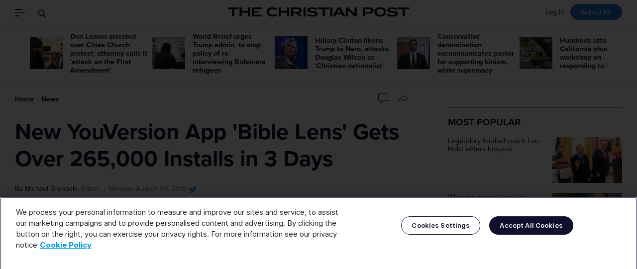

--- FILE ---
content_type: text/html; charset=UTF-8
request_url: https://www.christianpost.com/news/new-youversion-app-bible-lens-gets-over-265000-installs-in-3-days.html
body_size: 17137
content:
<!doctype html><!--[if (IE 8)&!(IEMobile)]><html class="no-script lt-ie10 lt-ie9" lang="en" itemscope itemtype="https://schema.org/WebPage"><![endif]--><!--[if (IE 9)&!(IEMobile)]><html class="no-script lt-ie10" lang="en" itemscope itemtype="https://schema.org/WebPage"><![endif]--><!--[if gt IE 9]><!--><html class="no-script" lang="en" itemscope itemtype="https://schema.org/WebPage"><!--<![endif]--><head> <script type="text/javascript" src="https://cdn.cookielaw.org/consent/01948962-699c-7c0f-990f-2f08cf29b420/OtAutoBlock.js" ></script> <script src="https://cdn.cookielaw.org/scripttemplates/otSDKStub.js"  type="text/javascript" charset="UTF-8" data-domain-script="01948962-699c-7c0f-990f-2f08cf29b420" ></script> <script type="text/javascript">
    function OptanonWrapper() { }
</script> <title>New YouVersion App 'Bible Lens' Gets Over 265,000 Installs in 3 Days | Church & Ministries</title><meta name="keywords" content="youversion,bible,app,bible lens,technology,smart phone,life.church,scripture"><meta name="description" content="A new free app from the people behind YouVersion Bible App has gotten more than 265,000 installations in less than three days, making it the second most installed app."><link rel="apple-touch-icon" sizes="180x180" href="https://cdn.christianpost.com/assets/img/favicons/apple-touch-icon.png"><link rel="icon" type="image/png" href="https://cdn.christianpost.com/assets/img/favicons/favicon-32x32.png" sizes="32x32"><link rel="icon" type="image/png" href="https://cdn.christianpost.com/assets/img/favicons/favicon-16x16.png" sizes="16x16"><link rel="mask-icon" href="https://cdn.christianpost.com/assets/img/favicons/safari-pinned-tab.svg" color="#2577cf"><link rel="shortcut icon" href="https://cdn.christianpost.com/assets/img/favicons/favicon.ico"><meta name="msapplication-config" content="/assets/img/favicons/browserconfig.xml"><meta name="theme-color" content="#ffffff"><meta name="HandheldFriendly" content="True"><meta name="MobileOptimized" content="320"><meta name="apple-mobile-web-app-capable" content="yes"><meta name="apple-mobile-web-app-status-bar-style" content="black-translucent"><meta http-equiv="X-UA-Compatible" content="IE=edge"><meta property="fb:pages" content="41093998634" /><meta property="og:ttl" content="2419200" /><meta name="telegram:channel" content="@ChristianPost_com" /><meta charset="utf-8"><meta name="viewport" content="width=device-width, initial-scale=1"><meta name="facebook-domain-verification" content="j68jf4grzfp57oqi4w2kcizgc7d6m9" /><meta name="msvalidate.01" content="2770D3F1DEB25A5BF965224150B525F4" /><meta name="google-site-verification" content="jUJZk866mtO5Gxkt7Qz98Q6XIzxevyn3ngdiSJLpP34" /> <script type="text/javascript" src="https://cadmus.script.ac/d15lxwsio1b0qb/script.js"></script> <script>-1!==location.search.indexOf("abspl=ZmJ2aXJhbA")&&(document.cookie=["abok","=","1","; path=/;"].join(""),document.cookie=["abspl","=","ZmJ2aXJhbA","; path=/;"].join(""));-1!==location.search.indexOf("abspl=b3V0YnJhaW4")&&(document.cookie=["abok","=","1","; path=/;"].join(""),document.cookie=["abspl","=","b3V0YnJhaW4","; path=/;"].join(""));!function(){var a=location.href;var p=function(){var i,t={},s=/=/.test(a),n=(s?a:location.search.substring(1)).split("&");-1!==location.search.indexOf("abspl=YmluZ2Fkcw")&&(document.cookie=["abok","=","1","; path=/;"].join(""),document.cookie=["abspl","=","YmluZ2Fkcw","; path=/;"].join(""));for(p in n)i=n[p].split("="),t[i[0]]=i[1];return!a||s?t:t[a]}();p&&p.absid&&(document.cookie=["absid","=",p.absid,"; path=/;"].join(""));p&&p.abcid&&(document.cookie=["abcid","=",p.abcid,"; path=/;"].join(""));}();</script><script>!function(){var a,b,c,d,e,f,g,h,i,j,k="cssc",l=new Date,m=new Date;return m.setDate(1),m.setMonth(m.getMonth()-1),a=k+l.getYear()+l.getMonth(),b=k+m.getYear()+m.getMonth(),c=function(a,b){var c=[a,"=",JSON.stringify(b),"; path=/;expires="+new Date(Date.now()+5184e6).toGMTString()].join("");document.cookie=c},d=function(a,b,c){var d=document.cookie.match(new RegExp(a+"=([^;]+)"));return d?(d=JSON.parse(d[1]),d||0):(d=document.cookie.match(new RegExp(b+"=([^;]+)")))?(d=JSON.parse(d[1]),Math.floor((d||0)/2)):(d=document.cookie.match(new RegExp(a+"=([^;]+)")),d&&(d=JSON.parse(d[1])),d||0)},e=function(a){var b;return b=a.indexOf("://")>-1?a.split("/")[2]:a.split("/")[0],b=b.split(":")[0]},f=d(a,b,k),g=function(){var a=0,b=36,c=(new Date).getHours(),d=(new Date).getDay();(c>19||c<7||Math.random()<.5&&12==c)&&(a=9999),0!=d&&6!=d||(a=9999),window.spSampleMarker=!(f>=a),Math.random()<.7&&f>=b&&(window.spSampleMarker=!0),window.spSampleMarkerScore=f},location.href===document.referrer?void g():(h=function(){return this._score},i=function(b){f+=b,f>=9999&&(f-=1e3),c(a,f)},j=0,"en-US"!==navigator.language&&(j-=1),document.referrer?"/"===location.pathname&&(document.referrer.includes("google")||document.referrer.includes("yahoo")||document.referrer.includes("bing")||document.referrer.includes("baidu"))?j+=5:location.hostname===e(document.referrer)||(j-=6):j+=7,i(j),void g())}();</script><script>window.cmc_ab_test = Math.floor(Math.random() * 4);</script><script>window.ab = document.referrer.indexOf('/tv/') !== -1 && document.referrer.indexOf(location.hostname) !== -1; window.abok = (document.cookie.indexOf('abok=1') !== -1); if(window.abok){window.ab=true;}; window.ab && (window.spSampleMarker=!0); var gc = function(n) { parts = ("; " + document.cookie).split("; "+n+"="); if (parts.length == 2) return parts.pop().split(";").shift(); }; window.abspl = gc('abspl'); window.absid = gc('absid'); window.abcid = gc('abcid'); window.arcnt = parseInt(gc('cmc_arcnt'))||0;</script> <script>
    dataLayer = [{"_":"_","page_type":"articles","customer":{"isLoggedIn":false},"newsletter_subscriber":false,"category":"church-ministries","article_id":"226616","article_title":"New YouVersion App 'Bible Lens' Gets Over 265,000 Installs in 3 Days","article_keywords":"youversion,bible,app,bible lens,technology,smart phone,life.church,scripture","article_type":"news","reporter":"michael-gryboski","r_id":"753","slideshow":false}];
    !function(t,e){t[e]=t[e]||[],t[e].push({"gtm.start":(new Date).getTime(),event:"gtm.js"})}(window,"dataLayer");
</script> <script async src="https://www.googletagmanager.com/gtm.js?id=GTM-M3XGPPX"></script> <script>
    var isAdBlockActive=true;
    var base_url   = "/";
    var cp_domain  = "www.christianpost.com";
    var static_url = "https://cdn.christianpost.com";
    const isCustomerSession = false;
    const role = "";
    const spotim_id = "sp_BCbDgHvV";
    var html = document.documentElement;
    html.className = html.className.replace('no-script', 'has-script');
</script> <script data-rh="true" type="application/ld+json">
    {
        "@context":"https://schema.org",
        "@type":"NewsMediaOrganization",
        "name":"The Christian Post",
        "alternateName": "CP",
        "logo":{
            "@context":"https://schema.org",
            "@type":"ImageObject",
            "url":"https://cdn.christianpost.com/assets/img/logo.png",
            "height":28,"width":559
        },
        "address": {
            "@type": "PostalAddress",
            "addressCountry": "US",
            "addressLocality": "Washington",
            "addressRegion": "District of Columbia",
            "postalCode": "20011"
        },
        "url":"https://www.christianpost.com/",
        "diversityPolicy":"https://www.christianpost.com/privacy-policy.html",
        "ethicsPolicy":"https://www.christianpost.com/editorial-policy.html",
        "masthead":"https://www.christianpost.com/leadership.html",
        "sameAs":[
            "https://www.facebook.com/ChristianPost.Intl",
            "https://twitter.com/ChristianPost",
            "https://www.instagram.com/christianpostintl",
            "https://www.youtube.com/user/TheChristianpost",
            "https://www.linkedin.com/company/the-christian-post",
            "https://www.wikidata.org/wiki/Q9684",
            "https://www.reddit.com/domain/christianpost.com",
            "https://en.wikipedia.org/wiki/The_Christian_Post"
        ]
    }
</script> <script type="text/javascript" src="https://cdn.christianpost.com/assets/prebid-ads.js"></script> <script type="text/javascript">
        !function(){var geq=window.geq=window.geq||[];if(geq.initialize) return;if (geq.invoked){if (window.console && console.error) {console.error("GE snippet included twice.");}return;}geq.invoked = true;geq.methods = ["page", "suppress", "trackOrder", "identify", "addToCart", "callBack", "event"];geq.factory = function(method){return function(){var args = Array.prototype.slice.call(arguments);args.unshift(method);geq.push(args);return geq;};};for (var i = 0; i < geq.methods.length; i++) {var key = geq.methods[i];geq[key] = geq.factory(key);} geq.load = function(key){var script = document.createElement("script");script.type = "text/javascript";script.async = true; if (location.href.includes("vge=true")) {script.src = "https://s3-us-west-2.amazonaws.com/jsstore/a/" + key + "/ge.js?v=" + Math.random();} else {script.src = "https://s3-us-west-2.amazonaws.com/jsstore/a/" + key + "/ge.js";} var first = document.getElementsByTagName("script")[0];first.parentNode.insertBefore(script, first);};geq.SNIPPET_VERSION = "1.6.1";
            geq.load("G5QHOOKV");}();
    </script> <script class="optanon-category-C0004" src="https://jsc.mgid.com/site/1043337.js" async></script> <script>
    if ('serviceWorker' in navigator) {
        navigator.serviceWorker.register('/service-worker.js')
            .then(() => console.log('Service Worker registered'))
            .catch(error => console.log('Service Worker registration failed:', error));
    }
</script> <script>!function(n){if(!window.cnx){window.cnx={},window.cnx.cmd=[];var t=n.createElement('iframe');t.src='javascript:false'; t.style.display='none',t.onload=function(){var n=t.contentWindow.document,c=n.createElement('script');c.src='//cd.connatix.com/connatix.player.js?cid=38bd5094-d83e-4ea6-8ba9-7422b5df8871&pid=eeea27eb-63a0-460b-917d-7ca3084e897a',c.setAttribute('async','1'),c.setAttribute('type','text/javascript'),n.body.appendChild(c)},n.head.appendChild(t)}}(document);</script> <script>window.grumi = {key: '9d9a66cc-a01b-4c53-88e8-6b0987e23308'};</script> <script src="//rumcdn.geoedge.be/9d9a66cc-a01b-4c53-88e8-6b0987e23308/grumi-ip.js" async></script> <link rel="stylesheet" href="https://s3.christianpost.com/css/main.css?v=1.1"> <script>
                var tracking_pix = '/statistics/pixel/eyJ0eXAiOiJKV1QiLCJhbGciOiJIUzI1NiJ9.[base64].dEhy3m4J2qm4C1CD1VF-Xw9KFppZ7fA2-HX85XoDM5M.gif';
                                                    let isCommentDisabled = false;
                            </script> <meta property="article:published_time" content="2018-08-06T11:15:00-04:00"><meta property="og:url" content="https://www.christianpost.com/news/new-youversion-app-bible-lens-gets-over-265000-installs-in-3-days.html" /><meta property="og:type" content="website" /><meta property="og:title" content="New YouVersion App &#039;Bible Lens&#039; Gets Over 265,000 Installs in 3 Days" /><meta property="og:description" content="A new free app from the people behind YouVersion Bible App has gotten more than 265,000 installations in less than three days, making it the second most installed app " /><meta property="og:image" content="https://cdn.christianpost.com/files/original/thumbnail/22/66/226616.png" /><meta property="fb:pages" content="41093998634"><meta name="twitter:card" content="summary_large_image"><meta name="twitter:site" content="@ChristianPost"><meta name="twitter:creator" content="@ChristianPost"><meta name="twitter:title" content="New YouVersion App 'Bible Lens' Gets Over 265,000 Installs in 3 Days"><meta name="twitter:description" content="A new free app from the people behind YouVersion Bible App has gotten more than 265,000 installations in less than three days, making it the second most installed app "><meta name="twitter:image" content="https://cdn.christianpost.com/files/original/thumbnail/22/66/226616.png"><link rel="canonical" href="https://www.christianpost.com/news/new-youversion-app-bible-lens-gets-over-265000-installs-in-3-days.html"> <script type="application/ld+json">
    {
      "@context": "https://schema.org",
      "@type": "NewsArticle",
      "mainEntityOfPage": "https://www.christianpost.com/news/new-youversion-app-bible-lens-gets-over-265000-installs-in-3-days.html",
      "url": "https://www.christianpost.com/news/new-youversion-app-bible-lens-gets-over-265000-installs-in-3-days.html",
              "keywords":["youversion","bible","app","bible lens","technology","smart phone","life.church","scripture"],
            "headline": "New YouVersion App 'Bible Lens' Gets Over 265,000 Installs in 3 Days",
      "datePublished": "2018-08-06T11:15:00-04:00",
      "dateModified":  "2018-08-06T11:15:23-04:00",
      "description":   "A new free app from the people behind YouVersion Bible App has gotten more than 265,000 installations in less than three days, making it the second most installed app ",
             "author": {
            "@context":"https://schema.org",
            "@type": "Person",
            "url":"https://www.christianpost.com/by/michael-gryboski",
            "name": "Michael Gryboski"
       },
       "creator":"Michael Gryboski",
              "image": {
            "@type":"ImageObject",
            "url":"https://cdn.christianpost.com/files/original/thumbnail/22/66/226616.png" 
        },
       "publisher": {
            "@type":"NewsMediaOrganization",
            "@id":"https://www.christianpost.com",
            "name":"The Christian Post",
            "logo": {
                "@type":"ImageObject",
                "url":"https://www.christianpost.com/assets/img/logo.png",
                "width":559,
                "height":28
            }
        },
       "inLanguage": "en"
    }
  </script> <script async src="https://launcher.spot.im/spot/sp_BCbDgHvV" type="text/javascript" data-spotim-module="spotim-launcher"  ></script> <link rel="stylesheet" type="text/css" href="https://s3.christianpost.com/css/brand-solutions.css"></head><body class="normal-version article-page"><header class="site-header-container " role="banner"><div class="site-header fixed-header" aria-hidden="true"><div class="container"><div class="headbar"><div class="tools" aria-hidden="true"><a class="logo-abbr" href="/"><img src="/assets/img/cp.svg" alt="The Christian Post" width="52" height="22"></a><button class="nav-toggle" data-js-toggle=".offcanvas"><span class="i-nav"><span></span></span></button><button class="search-toggle" data-js-toggle="#main-search"><span class="i-search"><span class="i-container"><svg width="48" height="48" viewBox="0 0 48 48" xmlns="http://www.w3.org/2000/svg"><g stroke="currentColor" stroke-width="2" fill="none" fill-rule="evenodd"><path d="M28.18 28.18l11.76 11.76"/><circle cx="18.5" cy="18.5" r="14"/></g></svg></span></span><span class="visually-hidden">Search</span></button></div><div class="headbar-main" aria-hidden="true"><div class="header-page-title">New YouVersion App 'Bible Lens' Gets Over 265,000 Installs in 3 Days</div></div><div class="desktop-only" style="float:right;"><div class="loginline login-line" id="login-line" style="float: right;"><a class="link-login" target="_top" href="/login?redirect_url=/news/new-youversion-app-bible-lens-gets-over-265000-installs-in-3-days.html" >Log In</a><a class="link-subscribe loud" target="_top" href="/newsletter">Subscribe</a></div></div></div></div></div><p class="visually-hidden">The Christian Post</p><a href="#main" class="skip-link visually-hidden">Skip to main content</a><noscript><p class="enable-js"> To enjoy our website, you'll need to enable <b>JavaScript</b> in your web browser. Please <a href="http://enable-javascript.com/" target="_blank"><b>click here</b></a> to learn how. </p></noscript><!--[if lt IE 9]><p class="browsehappy">You are using an <strong>outdated</strong> browser. Please <a href="http://browsehappy.com/" target="_blank">upgrade your browser</a> to improve your experience.</p><![endif]--><div class="offcanvas" id="offcanvas"><div class="container"><button class="btn-close" data-js-toggle="#offcanvas" aria-hidden="true"><span class="i-close"><span></span></span></button><nav class="main-nav" id="main-nav" role="navigation" aria-label="Main Navigation"><h2 class="title">Sections</h2><ul id="cp_header_menu"><li class=""><a href="/">Home Page</a></li><li class=""><a href="/news">Latest News</a></li><li class=""><a href="/category/featured-news">Featured</a></li><li class=""><a href="/special-series">Special Series</a></li><li class=""><a href="/opinion">Opinion</a></li><li class=""><a href="/category/church-ministries">Church & Ministries</a></li><li class=""><a href="/category/us">U.S.</a></li><li class=""><a href="/category/world">World</a></li><li class=""><a href="/category/politics">Politics</a></li><li class=""><a href="/category/entertainment">Entertainment</a></li><li class=""><a href="/category/living">Living</a></li><li class=""><a href="/category/business">Business</a></li><li class=""><a href="/category/sports">Sports</a></li><li class=""><a href="/category/education">Education</a></li><li class=""><a href="/books">Books</a></li><li><a href="https://travel.christianpost.com">Travel</a></li><li class=""><a href="/category/podcast">Podcast News</a></li><li class="has-subnav link-topics" id="topics"><a href="/topic">Topics</a></li><li><a class="link-subscribe" href="https://give.christianpost.com/">Give to CP's Mission</a></li></ul><h2 class="title">More</h2><ul id="cp_header_menu_bottom"><li class=""><a href="/newsletters">Newsletters</a></li><li class=""><a href="/video">Videos</a></li><li class=""><a href="/podcast">Podcasts</a></li><li class=""><a href="https://insider.christianpost.com">CP Insider</a></li><li class=""><a href="/events/">Events</a></li><li class=""><a href="/sponsored/branded-content">Brand Solutions</a></li><li class=""><a href="https://shop.christianpost.com">Shopping</a></li><a href="https://deals.christianpost.com">Deals</a><li class="cp-menu"><a href="https://jobs.christianpost.com/#job-openings">Job Board</a></li></ul></nav><div class="edition"><span><strong>Edition</strong></span><span class="current"><span class="visually-hidden">Current Edition: </span>English</span><a class="" href="https://spanish.christianpost.com/" target="_blank">Español</a><a class="" href="https://chinese.christianpost.com/" target="_blank">中文</a><a class="switch-link" href="/news/new-youversion-app-bible-lens-gets-over-265000-installs-in-3-days.html?mobile=true">Switch to Modern Version</a></div></div></div><form class="main-search search-form" id="main-search" action="/search" method="get" aria-label="Main Search Field" ><div class="container" role="search"><div class="search-container"><div class="visually-hidden" role="alert" aria-relevant="all"></div><input id="main-search-input" type="search" name="q" placeholder="Search" aria-label="Search"><button class="btn-submit"><span class="visually-hidden">Go</span><span class="i-search"><span class="i-container"><svg width="48" height="48" viewBox="0 0 48 48" xmlns="http://www.w3.org/2000/svg"><g stroke="currentColor" stroke-width="2" fill="none" fill-rule="evenodd"><path d="M28.18 28.18l11.76 11.76"/><circle cx="18.5" cy="18.5" r="14"/></g></svg></span></span></button></div><button class="btn-close" data-js-toggle="#main-search" aria-hidden="true"><span class="i-close"><span></span></span></button></div></form><div class="site-header"><div class="container"><div class="headbar"><div class="tools" aria-hidden="true"><button class="nav-toggle" data-js-toggle=".offcanvas"><span class="i-nav"><span></span></span></button><button class="search-toggle" data-js-toggle="#main-search"><span class="i-search"><span class="i-container"><svg width="48" height="48" viewBox="0 0 48 48" xmlns="http://www.w3.org/2000/svg"><g stroke="currentColor" stroke-width="2" fill="none" fill-rule="evenodd"><path d="M28.18 28.18l11.76 11.76"/><circle cx="18.5" cy="18.5" r="14"/></g></svg></span></span><span class="visually-hidden">Search</span></button></div><div class="headbar-main" aria-hidden="true"><div class="branding" id="branding"><a href="/"><img src="/assets/img/logo.svg" alt="Go to Homepage" width="595" height="31"></a></div></div><div class="desktop-only" style="float:right;"><div class="loginline login-line" id="login-line" style="float: right;"><a class="link-login" target="_top" href="/login?redirect_url=/news/new-youversion-app-bible-lens-gets-over-265000-installs-in-3-days.html" >Log In</a><a class="link-subscribe loud" target="_top" href="/newsletter">Subscribe</a></div></div></div></div><div class="dateline-mb mobile-only"><div class="container"><time style="float: left; padding-top: 10px; " class="today" datetime="Saturday, Jan 31, 2026">Saturday, Jan 31, 2026</time><div class="loginline login-line" id="login-line" style="float: right;"><a class="link-login" target="_top" href="/login?redirect_url=/news/new-youversion-app-bible-lens-gets-over-265000-installs-in-3-days.html" >Log In</a><a class="link-subscribe loud" target="_top" href="/newsletter">Subscribe</a></div></div></div></div></header> <script type="text/javascript" src="https://cdn.christianpost.com/vendor/js/jquery-1.11.0.min.js"></script> <script type="text/javascript" src="https://cdn.christianpost.com/static/js/jquery.cookie.mini.js"></script> <main id="main" role="main" tabindex="-1"><section class="topbar-news-wrapper" data-click-type="topbar-news"><h2 class="visually-hidden">Recommended</h2><div class="inner"><ul class="img-on-left topbar-news slider-fallback"><li><a href="/news/don-lemon-arrested-over-cities-church-protest.html"><img src="https://cdn.christianpost.com/images/cache/image/15/84/158402_a_66_66.jpg" alt="Don Lemon arrested over Cities Church protest; attorney calls it 'attack on the First Amendment'" width="66" height="66"/></a><h3 class="h5"><a class="link" href="/news/don-lemon-arrested-over-cities-church-protest.html">Don Lemon arrested over Cities Church protest; attorney calls it 'attack on the First Amendment'</a></h3></li><li><a href="/news/world-relief-slams-policy-re-interviewing-biden-era-refugees.html"><img src="https://cdn.christianpost.com/images/cache/image/14/35/143535_a_66_66.jpg" alt="World Relief urges Trump admin. to stop policy of re-interviewing Biden-era refugees " width="66" height="66"/></a><h3 class="h5"><a class="link" href="/news/world-relief-slams-policy-re-interviewing-biden-era-refugees.html">World Relief urges Trump admin. to stop policy of re-interviewing Biden-era refugees </a></h3></li><li><a href="/news/hillary-clinton-likens-trump-to-nero-attacks-douglas-wilson.html"><img src="https://cdn.christianpost.com/images/cache/thumbnail/26/88/268800_a_66_66_464_214.jpg" alt="Hillary Clinton likens Trump to Nero, attacks Douglas Wilson as 'Christian nationalist'" width="66" height="66"/></a><h3 class="h5"><a class="link" href="/news/hillary-clinton-likens-trump-to-nero-attacks-douglas-wilson.html">Hillary Clinton likens Trump to Nero, attacks Douglas Wilson as 'Christian nationalist'</a></h3></li><li><a href="/news/denomination-excommunicates-pastor-for-white-supremacy.html"><img src="https://cdn.christianpost.com/images/cache/thumbnail/26/87/268796_a_66_66.jpg" alt="Conservative denomination excommunicates pastor for supporting kinism, white supremacy" width="66" height="66"/></a><h3 class="h5"><a class="link" href="/news/denomination-excommunicates-pastor-for-white-supremacy.html">Conservative denomination excommunicates pastor for supporting kinism, white supremacy</a></h3></li><li><a href="/news/hundreds-attend-california-churchs-workshop-on-ice-raids.html"><img src="https://cdn.christianpost.com/images/cache/image/15/83/158394_a_66_66.jpg" alt="Hundreds attend California church's workshop on responding to ICE raids" width="66" height="66"/></a><h3 class="h5"><a class="link" href="/news/hundreds-attend-california-churchs-workshop-on-ice-raids.html">Hundreds attend California church's workshop on responding to ICE raids</a></h3></li><li><a href="/voices/first-amendment-101-and-minn-church-service-invasion.html"><img src="https://cdn.christianpost.com/images/cache/image/15/83/158305_a_66_66.jpg" alt="First Amendment 101: Who's right in the Minn. church service invasion by anti-ICE activists?" width="66" height="66"/></a><h3 class="h5"><a class="link" href="/voices/first-amendment-101-and-minn-church-service-invasion.html">First Amendment 101: Who's right in the Minn. church service invasion by anti-ICE activists?</a></h3></li><li><a href="/voices/when-trumps-art-of-the-deal-clashes-with-the-sanctity-of-life.html"><img src="https://cdn.christianpost.com/images/cache/image/15/55/155502_a_66_66.jpg" alt="When Trump's 'Art of the Deal' clashes with the sanctity of life" width="66" height="66"/></a><h3 class="h5"><a class="link" href="/voices/when-trumps-art-of-the-deal-clashes-with-the-sanctity-of-life.html">When Trump's 'Art of the Deal' clashes with the sanctity of life</a></h3></li><li><a href="/voices/what-are-hidden-gaps-in-church-background-checks.html"><img src="https://cdn.christianpost.com/images/cache/image/15/84/158400_a_66_66.jpg" alt="What are hidden 'gaps' in church background checks?" width="66" height="66"/></a><h3 class="h5"><a class="link" href="/voices/what-are-hidden-gaps-in-church-background-checks.html">What are hidden 'gaps' in church background checks?</a></h3></li><li><a href="/voices/can-we-blame-the-nigerian-govt-now-160-christians-kidnapped.html"><img src="https://cdn.christianpost.com/images/cache/image/15/72/157256_a_66_66.jpeg" alt="Can we blame the Nigerian gov't now? 160 Christians kidnapped while in churches " width="66" height="66"/></a><h3 class="h5"><a class="link" href="/voices/can-we-blame-the-nigerian-govt-now-160-christians-kidnapped.html">Can we blame the Nigerian gov't now? 160 Christians kidnapped while in churches </a></h3></li><li><a href="/voices/when-trump-admin-declared-open-war-on-gender-ideology.html"><img src="https://cdn.christianpost.com/images/cache/image/14/86/148607_a_66_66.jpg" alt="When Trump admin. declared open war on gender ideology this happened " width="66" height="66"/></a><h3 class="h5"><a class="link" href="/voices/when-trump-admin-declared-open-war-on-gender-ideology.html">When Trump admin. declared open war on gender ideology this happened </a></h3></li></ul></div></section><div class="article-cell" data-data-layer="{&quot;_&quot;:&quot;_&quot;,&quot;page_type&quot;:&quot;articles&quot;,&quot;category&quot;:[&quot;church-ministries&quot;],&quot;article_id&quot;:&quot;226616&quot;,&quot;article_title&quot;:&quot;New YouVersion App &#039;Bible Lens&#039; Gets Over 265,000 Installs in 3 Days&quot;,&quot;article_type&quot;:&quot;news&quot;,&quot;reporter&quot;:&quot;michael-gryboski&quot;,&quot;r_id&quot;:753,&quot;slideshow&quot;:false,&quot;a_id&quot;:&quot;155&quot;}"><div><div class="container"><div class="main-layout wider"><div><article class="full-article" id="article_content"><header><div class="breadcrumb-line"><nav class="breadcrumb " role="navigation" aria-label="You are here:"><ol class="no-bullet"><li><a class="link" href="/">Home</a></li><li><a class="link" href="/news">News</a></li></ol></nav><div class="article-tools"><a href="#cp-talk" class="has-number talk-cp-226616" data-scrollto=".viafoura" aria-label="Go to comments"><img src="https://cdn.christianpost.com/assets/img/icon/chat-rect.svg" alt=""><span class="number"><div class="spot-im-replies-count" data-post-id="christianpost.com-publication-226616" real-time="true"></div></span></a><a href="" class="js-share" aria-label="Share" id="share-btn"><img src="https://cdn.christianpost.com/assets/img/icon/share-outline.svg" alt="Share"></a></div></div><h1 class="article-title">New YouVersion App 'Bible Lens' Gets Over 265,000 Installs in 3 Days</h1><div class="article-byline"> By <a class="reporter" href="/by/michael-gryboski"> Michael Gryboski</a><span class="quiet">, Editor <time datetime="Monday, August 06, 2018" itemprop="datePublished dateModified">Monday, August 06, 2018</time></span><a class="reporter-twitter" target="_blank" href="https://twitter.com/MichaelGryboski"><img src="/assets/img/twitter-color.svg" alt="Twitter" width="24" height="24"></a></div></header><figure data-index="0" class="img-box align-center center" itemscope itemtype="https://schema.org/ImageObject"><picture width="850" height="566"><source type="image/webp" srcset="https://cdn.christianpost.com/images/cache/image/10/18/101870_w_850_566.webp"><img src="https://cdn.christianpost.com/images/cache/image/10/18/101870_w_850_566.png" class="type:primaryImage" alt="YouVersion Bible App" width="850" height="566"></source></picture><figcaption class="caption"><span class="photo-des">YouVersion Bible App</span> | <span class="credit">(Photo: Courtesy of Life.Church)</span></figcaption></figure><p>A new free app from the people behind YouVersion Bible App has gotten more than 265,000 installations in less than three days, making it the second most installed app.</p><p>Known as the <a href="http://blog.youversion.com/2018/08/youversion-bible-app-introducing-bible-lens-new/" target="_blank">Bible Lens</a>, the free app was launched last Friday. By Sunday evening, Bible Lens was number two on the most installed apps, second only to YouTube: Watch, Listen, Stream and ahead of free apps like Messenger, Snapchat, and Instagram.</p><div data-type="_mgwidget" data-widget-id="1827762"></div> <script class="optanon-category-C0004">(function(w,q){w[q]=w[q]||[];w[q].push(["_mgc.load"])})(window,"_mgq");</script><p>The Bible Lens app takes relevant Bible verses and matches them with a person's photos, creating visually appealing, sharable artwork, the creators say.</p><p>Bobby Gruenewald, founder of YouVersion and a pastor at Life.Church, said in a statement that while "technologies emerge and create new possibilities, it's important to us that the Bible be at the forefront of innovation."</p><p>"We believe Bible Lens will make it easier for people to see connections between the Bible and their everyday lives, and we're encouraged by the number of people who have shown an interest in engaging with the Bible in this way," stated Gruenewald.</p><p>The launch of Bible Lens comes weeks after YouVersion celebrated its 10th anniversary, having been launched on July 10, 2008.</p><div></div><p>Over the course of 10 years, YouVersion boasts of having been downloaded globally on over 330 million devices, with 70 billion chapters of the Bible read, 12 billion audio chapters listened to, and 2.4 billion Bible plan days completed.</p><p>"We never could have predicted the results we've seen as millions of people around the world have read, listened to, shared, and interacted with the Bible and each other in new ways," <a href="https://www.christianpost.com/news/youversion-bible-app-reaches-330m-devices-offers-1700-different-bible-versions-on-10th-anniversary-225893/" target="_blank">stated Gruenewald last month.</a></p><div data-type="_mgwidget" data-widget-id="1827763"></div><script class="optanon-category-C0004">(function(w,q){w[q]=w[q]||[];w[q].push(["_mgc.load"])})(window,"_mgq");</script><script src="https://player.anyclip.com/anyclip-widget/lre-widget/prod/v1/src/lre.js" pubname="christianpostcom" widgetname="0011r00002XMEVu_11109"></script><p>"Early on, we discovered that proximity helped us engage with the Bible. As soon as I had access to the Bible on the phone that's always in my pocket, my connection to it naturally became more frequent."</p><p>The app has seen major growth. In 2008, it offered 15 versions of the Bible and in only two languages. Through its partnerships with Bible societies, it now has over 1,700 different versions of the Bible in over 1,200 languages.</p><p>The popular app has stayed up to date with smartphone innovations and has introduced new ways for the Bible to reach people in their everyday lives, such as through verse of the day notifications, reading reminders, reading streaks, and more features aimed at encouraging Bible reading.</p></p><p></p><div class="article_credit">Follow Michael Gryboski on <a href="https://twitter.com/Puritan1986?hc_ref=SEARCH&fref=nf" target="_blank"> Twitter </a> or <a href="https://www.facebook.com/MichaelCGryboski/" target="_blank">Facebook</a></div></article><div data-type="_mgwidget" data-widget-id="1845929"></div> <script class="optanon-category-C0004">(function(w,q){w[q]=w[q]||[];w[q].push(["_mgc.load"])})(window,"_mgq");</script> <script src="https://cdn.christianpost.com/static/js/tracker.js"></script> <script>var thumbs_up  = 0,thumb_code = "eyJ0eXAiOiJKV1QiLCJhbGciOiJIUzI1NiJ9.eyJ1cF9hcnRpY2xlX2lkIjoiMjI2NjE2In0.BtDWOMk9HplVUTg9OxRKq9V8PkZE93MojOZk25ANTl8",article_id = 226616,article_link = "/news/new-youversion-app-bible-lens-gets-over-265000-installs-in-3-days.html",thumbupedCookieName = 'thumbuped_' + 226616;</script> <div class="dn-widget" data-active="2"><div class="dn-widget-item dn-widget-1"><h2 class="heading-2" id="tracker-message"><span class="txt js-scence-txt-1">You’ve read</span><span class="count"><span class="circle"></span><span class="txt js-scence-txt-2"></span></span><span class="txt js-scence-txt-3">articles in the last 30 days.</span></h2></div><div class="dn-widget-item dn-widget-2"><h2 class="heading-2">Was this article helpful?</h2><div class="btns"><button class="b-yes"><span class="inner"><strong><span class="txt">Yes</span></strong><span class="count" id="thumbs-number">0 Vote</span></span></button><button class="b-no"><span class="inner"><strong><span class="txt">No</span></strong></span></button></div></div><div class="dn-widget-item dn-widget-3a"><div class="content"><h2 class="heading-2 has-decor">Help keep The Christian Post free for everyone.</h2><p>Our work is made possible by the generosity of supporters like you. Your contributions empower us to continue breaking stories that matter, providing clarity from a biblical worldview, and standing for truth in an era of competing narratives.</p><p>By making a recurring donation or a one-time donation of any amount, you’re helping to keep CP’s articles free and accessible for everyone.</p><button class="btn-more" aria-label="Show more"></button></div><div class="btns"><a class="btn-circle monthly donate-link" href="https://buy.stripe.com/fZeeVj6zxagx5hK5ks?utm_campaign=monthly" target="_blank"><span class="txt"><strong>$25</strong>/month</span></a><a class="btn-circle quarterly donate-link" href="https://buy.stripe.com/7sIcNb3nl3S925y28h?utm_campaign=quarterly" target="_blank"><span class="txt"><strong>$50</strong>/quarter</span></a><a class="btn-circle annual donate-link" href="https://buy.stripe.com/4gwfZn7DBdsJ11u28i?utm_campaign=annual" target="_blank"><span class="txt"><strong>$100</strong>/year</span></a><a class="btn-circle onetime donate-link" href="https://donate.stripe.com/fZe00p5vtagxbG83cc" target="_blank"><span class="txt"><strong>One<br>time</strong></span></a></div></div><div class="dn-widget-item dn-widget-3b"><div class="content"><h2 class="heading-2 has-decor">We’re sorry to hear that.</h2><p>Hope you’ll give us another try and check out some other articles. <a class="tdu" href="https://www.christianpost.com">Return to homepage.</a></p></div><div></div></div></div> <script src="https://cdn.jsdelivr.net/npm/animejs/lib/anime.iife.min.js"></script> <script>if("undefined"!=typeof thumb_code&&"undefined"!=typeof article_id){const{animate:e,utils:t,createDraggable:o,createSpring:n,createTimeline:a,createTimer:i,onScroll:s,text:u,stagger:l}=anime;let[c]=t.$(".dn-widget"),r=t.$(".dn-widget-1 .txt"),[d]=t.$(".dn-widget-1 .count"),[m]=t.$(".dn-widget-1 .circle"),p=[];r.forEach((e=>{const{chars:t}=u.split(e,{chars:!0});p=p.concat(t)}));let{words:h}=u.split(".dn-widget-2 .heading-2",{words:!0});a({autoplay:s({container:"body"})}).add(h,{y:[{to:["100%","0%"]}],opacity:{from:0},duration:750,ease:"outExpo",delay:l(200)},"+=600").add(".dn-widget-2 button",{scale:{from:0},opacity:{from:0},ease:"outBounce",delay:l(400),duration:800},"+=100"),detectThumbs(),document.querySelector(".dn-widget-2 .btns").addEventListener("click",(e=>{let o=lookupByType(e.target,"button",["div","main"]);if(o){let e=o.previousElementSibling||o.nextElementSibling,n="active";o.classList.add(n),e&&e.classList.remove(n),o.classList.contains("b-yes")?(t.set(c,{"data-active":3}),updateThumbs()):t.set(c,{"data-active":4})}}));let b=document.querySelector(".btn-more");if(b){let g=lookupByClass(b,"dn-widget-item");g&&b.addEventListener("click",(e=>{g.classList.toggle("show-more")}))}function lookupByClass(e,t){return e===html?null:e.classList.contains(t)?e:lookupByClass(e.parentNode,t)}function lookupByType(e,t,o){null!=o&&o.length||(o=["html"]);var n=e.nodeName.toLowerCase();return o.indexOf(n)>=0?null:n!==t?lookupByType(e.parentNode,t,o):e}function detectThumbs(){var e=localStorage.getItem(thumbupedCookieName)||"0";(parseInt(e,10)||0)>=1&&(thumbs_up>=1?$("#thumbs-number").html(thumbs_up+1+" Votes"):$("#thumbs-number").html(thumbs_up+1+" Vote"))}function updateThumbs(){$.ajax({url:"/customer/thumbs",method:"POST",data:{code:thumb_code},success:function(e){if(e.success){const e=(parseInt(localStorage.getItem(thumbupedCookieName),10)||0)+1;localStorage.setItem(thumbupedCookieName,e.toString())}if(e.counter){var t=thumbs_up+e.counter;t>=2?$("#thumbs-number").html(t+" Votes"):$("#thumbs-number").html(t+" Vote")}}})}$("a.donate-link").on("click",(function(e){e.preventDefault(),$.cookie("leaving_page",article_link,{expires:365,path:"/"});var t=$(this).attr("href");window.open(t,"_blank")}))}</script> <style> @import url("https://use.typekit.net/ovw4ijp.css"); .dn-widget { color: #fff; background: #0C92E4; font-family: "proxima-nova", sans-serif; position: relative; overflow: hidden; } .dn-widget > div { width: 100%; padding: 6% 60px; padding: 6% 4.5cqw; min-height: 320px; box-sizing: border-box; transition-property: transform, opacity; transition-duration: 0.6s; position: absolute; left: 0; top: 0; opacity: 0; } .dn-widget[data-active='1'] > :nth-child(1), .dn-widget[data-active='2'] > :nth-child(2), .dn-widget[data-active='3'] > :nth-child(3), .dn-widget[data-active='4'] > :nth-child(4) { position: relative; opacity: 1; transform: none; } .dn-widget[data-active='2'] > :nth-child(-n+1), .dn-widget[data-active='3'] > :nth-child(-n+2), .dn-widget[data-active='4'] > :nth-child(-n+3) { transform: translate(0, -100%); } .dn-widget[data-active='1'] > :nth-child(n+2), .dn-widget[data-active='2'] > :nth-child(n+3), .dn-widget[data-active='3'] > :nth-child(n+4) { top: auto; bottom: 0; transform: translate(0, 100%); } .dn-widget .heading-2 { margin: 0; font-size: 42px; font-size: clamp(32px, 6cqw, 42px); line-height: 1; } .dn-widget p { margin: 0; font-size: 17px; line-height: 1.4; } .dn-widget p:nth-child(n+2) { margin-top: 20px; } .dn-widget-1 { display: flex; justify-content: center; align-items: center; } .dn-widget-1 .heading-2 { font-size: 32px; line-height: 60px; text-align: center; font-weight: normal; position: relative; } .dn-widget-1 .heading-2 span { position: relative; } .dn-widget-1 .heading-2 [data-char] { opacity: 0; } .dn-widget-1 .heading-2 .txt { z-index: 2; } .dn-widget-1 .heading-2 .count { font-weight: bold; display: inline-block; } .dn-widget-1 .heading-2 .count .circle { position: absolute; top: 50%; left: 50%; transform: translate(-50%, -50%); width: 2em; height: 2em; border-radius: 100%; background: #000; opacity: 0; } .dn-widget-2 .heading-2 { line-height: 1.2; text-align: center; } .dn-widget-2 .heading-2 [data-word] { opacity: 0; } .dn-widget-2 { container: donation2 / inline-size; } .dn-widget-2 button { padding: 0; border: 0; color: #000; background: none; cursor: pointer; position: relative; } .has-script .dn-widget-2 button { opacity: 0; } .dn-widget-2 button .inner { display: flex; flex-direction: column; justify-content: center; width: 2.5641em; height: 2.5641em; border-radius: 100%; transition-property: font-size, opacity, transform; transition-duration: 0.25s; transition-timing-function: cubic-bezier(.62,.02,.27,1.55); font-size: 26px; font-size: clamp(26px, 9cqw, 50px) !important; position: absolute; left: 50%; top: 50%; transform: translate(-50%, -50%); } @media (min-width: 600px) { .dn-widget-2 button .inner { font-size: 40px; } } @media (min-width: 1280px) { .dn-widget-2 button .inner { font-size: 50px; } } @media (pointer: coarse) { .dn-widget-2 .inner { transform: translate(-50%, -50%) scale(1.7) !important; } } .dn-widget-2 .active .inner, .dn-widget-2 button:hover .inner { transform: translate(-50%, -50%) scale(1.7); } .dn-widget-2 button .count { display: block; font-size: 0; transition: font-size 0.25s; transition-timing-function: cubic-bezier(.62,.02,.27,1.55); } .dn-widget-2 button.active .count, .dn-widget-2 button:hover .count { font-size: 0.35em; } .dn-widget-2 .b-yes .inner { background: #FFDB44; } .dn-widget-2 .b-no .inner { color: #fff; background: #143A9D; } .btn-more { margin-top: 20px; padding: 10px 20px; background: none; color: #0B2A7A; border: 1px solid; border-radius: 5px; cursor: pointer; } .btn-more:before { content: 'Show more'; } .show-more .btn-more:before { content: 'Show less'; } @media (max-width: 599px) { .dn-widget-item:not(.show-more) p:first-of-type { overflow: hidden; display: -webkit-box; -webkit-box-orient: vertical; -webkit-line-clamp: 3; white-space: pre-wrap; } .dn-widget-item:not(.show-more) p:nth-of-type(n+2) { display: none; } } @media (min-width: 600px) { .btn-more { display: none; } } .dn-widget-3a .content + div, .dn-widget-3b .content + div { margin-top: 20px; } .dn-widget-3b .content { flex: 0 0 auto; } .dn-widget-3a .btns { position: relative; font-size: 47px; min-height: 8.1em; } .dn-widget .btn-circle { display: inline-block; position: absolute; width: 4.8936em; height: 4.8936em; border-radius: 100%; transition: transform 0.25s; transition-timing-function: cubic-bezier(.62,.02,.27,1.55); } .dn-widget .btn-circle:hover { z-index: 2; transform: scale(1.12); } .dn-widget .btn-circle strong { font-size: 1.7021em; display: block; } .dn-widget .btn-circle .txt { color: #000; line-height: 1; text-align: center; white-space: nowrap; position: absolute; left: 50%; top: 50%; transform: translate(-50%, -50%); } .dn-widget .monthly { background: #FFDB44; left: 1.6em; } .dn-widget .quarterly { background: #E6FF44; font-size: 0.5957em; top: 6.2em; } .dn-widget .annual { background: #A8FF44; font-size: 0.5319em; top: 10.3em; left: 4em; } .dn-widget .onetime { text-transform: uppercase; background: #44E6FF; font-size: 0.3191em; width: 6.6667em; height: 6.6667em; top: 14.1em; left: 13.2em; } @media (max-width: 1279px) { .dn-widget-2 .btns { display: flex; text-align: center; margin-top: 20px; } .dn-widget-2 button { padding-bottom: 40%; flex: 1 1 auto; } } @media (max-width: 599px) { .dn-widget > div { padding-left: 30px; padding-right: 30px; } .dn-widget .heading-2.has-decor:before { left: -30px; } .dn-widget-3a .btns { font-size: 12vw; font-size: min(12vw, 47px); } } @media (min-width: 600px) { .dn-widget .heading-2.has-decor { position: relative; } .dn-widget .heading-2.has-decor:before { content: ''; display: block; position: absolute; border-right: 12px solid #fff; height: 100%; left: -60px; left: -4.5cqw; } .dn-widget-3a, .dn-widget-3b { padding-right: 0 !important; display: flex; flex-wrap: wrap; } .dn-widget-3a .content, .dn-widget-3b .content { flex: 1 1 auto; width: 53%; min-width: 350px; margin-right: 4%; } .dn-widget-3a .content + div, .dn-widget-3b .content + div { flex: 1 1 auto; width: 43%; } } @media (min-width: 1280px) { .dn-widget-2 button { position: absolute; left: 0; top: 0; width: 50%; height: 100%; } .dn-widget-2 .b-no { left: 50%; } .dn-widget-2 .heading-2 { max-width: 3.2em; margin: 0 auto; } } </style><div data-type="_mgwidget" data-widget-id="1827761"></div> <script class="optanon-category-C0004">(function(w,q){w[q]=w[q]||[];w[q].push(["_mgc.load"])})(window,"_mgq");</script> <section class="col sponsored-widget" data-click-type="sponsored-article-bottom" style="display:none;"><h2 class="col-header quiet">Sponsored</h2><ul class="has-divider img-on-left list-col2 at-top"><li></li><li></li><li></li><li></li></ul></section><div id="cp-talk" class="viafoura" data-spotim-module="conversation" data-post-id="christianpost.com-publication-226616"></div></div><div><section><section class="col" data-click-type="most-popular"><h2 class="col-header">Most Popular</h2><ul class="img-on-right"><li><a href="https://www.christianpost.com/news/legendary-football-coach-lou-holtz-enters-hospice.html"><img src="https://cdn.christianpost.com/images/cache/image/14/08/140892_a_140_93_633_269.jpg" alt="Legendary football coach Lou Holtz enters hospice " width="140" height="93"/></a><h3 class="fz14 fwn"><a class="link" href="https://www.christianpost.com/news/legendary-football-coach-lou-holtz-enters-hospice.html">Legendary football coach Lou Holtz enters hospice </a></h3></li><li><a href="https://www.christianpost.com/news/what-are-hidden-gaps-in-church-background-checks.html"><img src="https://cdn.christianpost.com/images/cache/image/15/84/158400_a_140_93_7_7.jpg" alt="What are hidden 'gaps' in church background checks?" width="140" height="93"/></a><h3 class="fz14 fwn"><a class="link" href="https://www.christianpost.com/news/what-are-hidden-gaps-in-church-background-checks.html">What are hidden 'gaps' in church background checks?</a></h3></li><li><a href="https://www.christianpost.com/news/when-trumps-art-of-the-deal-clashes-with-the-sanctity-of-life.html"><img src="https://cdn.christianpost.com/images/cache/image/15/55/155502_a_140_93_759_274.jpg" alt="When Trump's 'Art of the Deal' clashes with the sanctity of life" width="140" height="93"/></a><h3 class="fz14 fwn"><a class="link" href="https://www.christianpost.com/news/when-trumps-art-of-the-deal-clashes-with-the-sanctity-of-life.html">When Trump's 'Art of the Deal' clashes with the sanctity of life</a></h3></li><li><a href="https://www.christianpost.com/news/don-lemon-arrested-over-cities-church-protest.html"><img src="https://cdn.christianpost.com/images/cache/image/15/84/158402_a_140_93_7_7.jpg" alt="Don Lemon arrested over Cities Church protest; attorney calls it 'attack on the First Amendment'" width="140" height="93"/></a><h3 class="fz14 fwn"><a class="link" href="https://www.christianpost.com/news/don-lemon-arrested-over-cities-church-protest.html">Don Lemon arrested over Cities Church protest; attorney calls it 'attack on the First Amendment'</a></h3></li><li><a href="https://www.christianpost.com/news/pastor-chris-reed-accused-of-being-a-drug-addict.html"><img src="https://cdn.christianpost.com/images/cache/image/15/37/153794_a_140_93_7_7.png" alt="Pastor Chris Reed accused of addiction to kratom by former church members" width="140" height="93"/></a><h3 class="fz14 fwn"><a class="link" href="https://www.christianpost.com/news/pastor-chris-reed-accused-of-being-a-drug-addict.html">Pastor Chris Reed accused of addiction to kratom by former church members</a></h3></li></ul></section></section><section class="col"><h2 class="col-header">More Articles</h2><ul class="img-on-right"><li><a href="https://www.christianpost.com/news/legendary-football-coach-lou-holtz-enters-hospice.html"><img src="https://cdn.christianpost.com/images/cache/thumbnail/26/88/268805_a_300_200_633_269.jpg" alt="Legendary football coach Lou Holtz enters hospice " width="300" height="200"/></a><h3 class="fz14 fwn"><a class="link" href="https://www.christianpost.com/news/legendary-football-coach-lou-holtz-enters-hospice.html">Legendary football coach Lou Holtz enters hospice </a></h3></li><li><a href="https://www.christianpost.com/news/european-parliament-votes-to-list-irgc-as-terror-organization.html"><img src="https://cdn.christianpost.com/images/cache/thumbnail/26/88/268807_a_300_200_629_172.jpg" alt="European parliament votes to list IRGC as terror organization as EU moves to impose new sanctions on Iran" width="300" height="200"/></a><h3 class="fz14 fwn"><a class="link" href="https://www.christianpost.com/news/european-parliament-votes-to-list-irgc-as-terror-organization.html">European parliament votes to list IRGC as terror organization as EU moves to impose new sanctions on Iran</a></h3></li><li><a href="https://www.christianpost.com/news/disney-adding-over-400-r-rated-movies-tv-ma-shows-report.html"><img src="https://cdn.christianpost.com/images/cache/thumbnail/26/87/268799_a_300_200_494_250.jpg" alt="Disney+ adding over 400 R-rated movies, TV-MA shows, group warns: 'Betrayal of trust'" width="300" height="200"/></a><h3 class="fz14 fwn"><a class="link" href="https://www.christianpost.com/news/disney-adding-over-400-r-rated-movies-tv-ma-shows-report.html">Disney+ adding over 400 R-rated movies, TV-MA shows, group warns: 'Betrayal of trust'</a></h3></li><li><a href="https://www.christianpost.com/news/denomination-excommunicates-pastor-for-white-supremacy.html"><img src="https://cdn.christianpost.com/images/cache/thumbnail/26/87/268796_a_300_200.jpg" alt="Conservative denomination excommunicates pastor for supporting kinism, white supremacy" width="300" height="200"/></a><h3 class="fz14 fwn"><a class="link" href="https://www.christianpost.com/news/denomination-excommunicates-pastor-for-white-supremacy.html">Conservative denomination excommunicates pastor for supporting kinism, white supremacy</a></h3></li><li><a href="https://www.christianpost.com/news/hundreds-attend-california-churchs-workshop-on-ice-raids.html"><img src="https://cdn.christianpost.com/images/cache/thumbnail/26/87/268791_a_300_200_455_260.jpg" alt="Hundreds attend California church's workshop on responding to ICE raids" width="300" height="200"/></a><h3 class="fz14 fwn"><a class="link" href="https://www.christianpost.com/news/hundreds-attend-california-churchs-workshop-on-ice-raids.html">Hundreds attend California church's workshop on responding to ICE raids</a></h3></li></ul></section></div></div></div></div></div><div class="share-widget-wp"><div class="share-widget-backdrop"></div><div class="share-widget"><a class="close bxsh" href="https://www.christianpost.com/news/new-youversion-app-bible-lens-gets-over-265000-installs-in-3-days.html" aria-label="Close"><img src="https://cdn.christianpost.com/assets/img/icon/close.svg" alt="X"></a><div class="header"><div class="img"><img src="https://cdn.christianpost.com/assets/img/cp.svg" alt=""></div><p class="title"><span class="line-clamp"></span></p></div><div class="share-widget-main"><div class="general no-bullet"><a class="copy-link js-copy-link" href="" target="_blank" rel="noreferrer"><img src="https://cdn.christianpost.com/assets/img/icon/link.svg" alt=""><span class="txt">Copy link</span></a><a class="email js-email" href="" target="_blank" rel="noreferrer"><img src="https://cdn.christianpost.com/assets/img/icon/email-outline.svg" alt=""><span class="txt">Email</span></a><a class="print js-print" href="" target="_blank" rel="noreferrer"><img src="https://cdn.christianpost.com/assets/img/icon/print-outline.svg" alt=""><span class="txt">Print</span></a></div><div class="social"><a class="facebook" href="" target="_blank" rel="noreferrer"><span class="icon bxsh"><img src="https://cdn.christianpost.com/assets/img/social/original/facebook.svg" alt=""></span><span class="txt">Facebook</span></a><a class="twitter" href="" target="_blank" rel="noreferrer"><span class="icon bxsh"><img src="https://cdn.christianpost.com/assets/img/social/original/x.svg" alt=""></span><span class="txt">X</span></a><a class="whatsapp" href="" target="_blank" rel="noreferrer"><span class="icon bxsh"><img src="https://cdn.christianpost.com/assets/img/social/original/whatsapp.svg" alt=""></span><span class="txt">Whatsapp</span></a><a class="linkedin" href="" target="_blank" rel="noreferrer"><span class="icon bxsh"><img src="https://cdn.christianpost.com/assets/img/social/original/linkedin.svg" alt=""></span><span class="txt">Linkedin</span></a><a class="reddit" href="" target="_blank" rel="noreferrer"><span class="icon bxsh"><img src="https://cdn.christianpost.com/assets/img/social/original/reddit.svg" alt=""></span><span class="txt">Reddit</span></a><a class="telegram" href="" target="_blank" rel="noreferrer"><span class="icon bxsh"><img src="https://cdn.christianpost.com/assets/img/social/original/telegram.svg" alt=""></span><span class="txt">Telegram</span></a><a class="pinterest" href="" target="_blank" rel="noreferrer"><span class="icon bxsh"><img src="https://cdn.christianpost.com/assets/img/social/original/pinterest.svg" alt=""></span><span class="txt">Pinterest</span></a></div></div></div></div></main><section class="brands-belt" id="above-footer"><div class="container"><div class="brands-belt-content"><h2 class="title">Group of Brands</h2><a class="brand-logo" href="https://www.christianpost.com" target="_blank"><img src="https://cdn.christianpost.com/assets/img/brands/christian-post.svg" width="230" height="12" alt="The Christian Post"></a><a class="brand-logo" href="https://www.christiantoday.com" target="_blank"><img src="https://cdn.christianpost.com/assets/img/brands/christian-today.svg" width="200" height="15" alt="Christian Today"></a><a class="brand-logo" href="https://www.christiandaily.com" target="_blank"><img src="https://cdn.christianpost.com/assets/img/brands/christian-daily.svg" width="200" height="29" alt="Christian Daily International"></a><a class="brand-logo" href="https://www.crossmap.com" target="_blank"><img src="https://cdn.christianpost.com/assets/img/brands/crossmap.svg" width="114" height="14" alt="Crossmap"></a><a class="brand-logo" href="https://www.bibleportal.com" target="_blank"><img src="https://cdn.christianpost.com/assets/img/brands/bible-portal.svg" width="126" height="26" alt="Bible Portal"></a><a class="brand-logo" href="https://www.breathecast.com" target="_blank"><img src="https://cdn.christianpost.com/assets/img/brands/breathe-cast.jpg" width="129" height="24" alt="BreatheCast"></a><a class="brand-logo" href="https://www.gnli.com" target="_blank"><img src="https://cdn.christianpost.com/assets/img/brands/gnl.svg" width="170" height="32" alt="GoodNewsLine"></a><a class="brand-logo" href="https://edifi.app" target="_blank"><img src="https://cdn.christianpost.com/assets/img/brands/edifi.svg" width="45" height="26" alt="Edifi"></a><a class="brand-logo" href="https://www.videpress.com" target="_blank"><img src="https://cdn.christianpost.com/assets/img/brands/vide-press.svg" width="103" height="14" alt="Vide Press"></a></div></div></section><footer class="site-footer" role="contentinfo"><div class="container"><div class="footer-logo-line"><div class="branding" ><a href="/" itemprop="url"><img src="https://cdn.christianpost.com/assets/img/logo.svg" alt="Go to Homepage" width="595" height="31"></a><p class="visually-hidden">The Christian Post</p></div><div class="tools"><a class="btn btn-xs btn-outline uppercase" href="/newsletter" target="_blank">Subscribe Now <span class="i-arrow"><span class="i-container"><svg width="48" height="48" viewBox="0 0 48 48" xmlns="http://www.w3.org/2000/svg"><path d="M13 2l22 22-22 22" stroke="currentColor" fill="none"/></svg></span></span></a><a class="btn btn-xs btn-fill" href="/contact-us.html">We want to hear from you! <span class="i-arrow"><span class="i-container"><svg width="48" height="48" viewBox="0 0 48 48" xmlns="http://www.w3.org/2000/svg"><path d="M13 2l22 22-22 22" stroke="currentColor" fill="none"/></svg></span></span></a></div></div><nav role="navigation" aria-labelledby="footer-nav-heading"><h2 class="visually-hidden" id="footer-nav-heading">Overall Navigation</h2><div class="nav-layout"><div><h3>News</h3><ul><li><a href="/" class="link">Home Page</a></li><li><a href="/news" class="link">Latest News</a></li><li><a href="/category/featured-news" class="link">Featured</a></li><li><a href="/special-series" class="link">Special Series</a></li><li><a href="/category/church-ministries" class="link">Church &amp; Ministries</a></li><li><a href="/category/us" class="link">U.S.</a></li><li><a href="/category/world" class="link">World</a></li><li><a href="/category/politics" class="link">Politics</a></li><li><a href="/category/entertainment" class="link">Entertainment</a></li><li><a href="/category/living" class="link">Living</a></li><li><a href="/category/business" class="link">Business</a></li><li><a href="/books" class="link">Books</a></li><li><a href="/category/sports" class="link">Sports</a></li><li><a href="https://travel.christianpost.com">Travel</a></li></ul></div><div><section><h3>Opinion</h3><ul><li><a class="link" href="/opinion">Opinion Home</a></li><li><a class="link" href="/opinion/columnist">Columnists</a></li><li><a class="link" href="/opinion/contributor">Op-Eds</a></li><li><a class="link" href="/opinion/editorial">Editorials</a></li></ul></section></div><div><h3>MORE</h3><ul><li><a class="link" href="/newsletters">Newsletters</a></li><li><a class="link" href="/video">Videos</a></li><li><a class="link" href="/podcast">Podcasts</a></li><li><a class="link" href="https://insider.christianpost.com">CP Insider</a></li><li><a class="link" href="/events/">Events</a></li><li><a class="link" href="/topic">Topics</a></li><li><a class="link" href="/sponsored/branded-content/">Brand Solutions</a></li><li><a class="link" href="https://shop.christianpost.com">Shopping</a></li><li><a class="link" href="https://deals.christianpost.com">Deals</a></li></ul></div><div><h3>About</h3><ul><li><a class="link" href="/about-us.html">About Us</a></li><li><a class="link" href="/statement-of-faith.html" >Statement Of Faith</a></li><li><a class="link" href="/leadership.html">Leadership</a></li><li><a class="link" href="/public-relations">Public Relations</a></li><li><a class="link" href="/general-disclaimer.html" >General Disclaimer</a></li><li><a class="link" href="/permissions-policy.html">Permissions Policy</a></li><li><a class="link" href="/editorial-policy.html">Editorial Policy</a></li><li><a class="link" href="/terms-and-conditions-of-use.html">Terms Of Service</a></li><li><a class="link" href="/privacy-policy.html">Privacy Policy</a></li><li><a class="link" href="/email-whitelisting.html">Email Whitelisting</a></li></ul></div><div><h3>Connect</h3><ul><li><a class="link" href="/customer">My Account</a></li><li><a class="link" href="/voice/signup">Submit an Article</a></li><li><a class="link" href="/contact-us.html">Contact Us</a></li><li><a class="link" href="mailto:pr@christianpost.com" target="_self">Media Contact</a></li><li><a class="link" href="https://advertising.christianpost.com" target="_blank">Advertise With Us</a></li><li><a class="link" href="/rss-feed.html">RSS Feed</a></li><li><a class="link" href="/archives.html">Archives</a></li><li><a class="link" href="/corrections.html">Corrections</a></li><li><a class="link" href="/faq.html">Commenting FAQ</a></li><li><a class="link" href="/community-guidelines.html">Community Guidelines</a></li><li><a class="link" href="https://jobs.christianpost.com/#job-openings">Employment Opportunities</a></li></ul></div><div><div class="has-bottom-gap"><h3>Follow Us</h3><ul><li><a class="link" href="https://www.facebook.com/ChristianPost.Intl">Facebook</a></li><li><a class="link" href="https://twitter.com/ChristianPost">X</a></li><li><a class="link" href="https://www.instagram.com/christianpostintl">Instagram</a></li><li><a class="link" href="https://www.youtube.com/user/TheChristianpost/videos">Youtube</a></li><li><a class="link" href="https://www.linkedin.com/company/the-christian-post">Linkedin</a></li><li><a class="link" href="https://www.gettr.com/user/christianpost">Gettr</a></li><li><a class="link" href="https://apple.news/TPSrisqeYRF2of_x0ORI-Tw">Apple News</a></li><li><a class="link" href="https://news.google.com/publications/CAAqBwgKMI7F_gowiNv2Ag?ceid=US:en&amp;oc=3&amp;hl=en-US&amp;gl=US">Google News</a></li><li><a class="link" href="https://t.me/ChristianPost_com">Telegram</a></li><li><a class="link" href="https://flipboard.com/@christianpost1/the-christian-post-5ouak104z?from=share&amp;utm_source=flipboard&amp;utm_medium=share">Flipboard</a></li></ul></div><div><h3>Mobile Apps</h3><ul><li><a href="https://apps.apple.com/au/app/the-christian-post/id1584395665" target="_blank" rel="noreferrer">iOS app</a></li><li><a href="https://play.google.com/store/apps/details?id=com.christianpost.android&amp;hl=en_US&amp;gl=US" target="_blank" rel="noreferrer">Android app</a></li></ul></div></div></div></nav><div class="copyright"> &nbsp; <span itemprop="copyrightYear">&copy;&nbsp;2026&nbsp;</span><span itemprop="copyrightHolder provider sourceOrganization" itemscope itemtype="https://schema.org/Organization" itemid="https://www.christianpost.com"><span itemprop="name">The Christian Post, INC</span></span>. All Rights Reserved. </div></div></footer><div id="g_id_onload"></div> <script type="text/javascript">
    window._nAdzq=window._nAdzq||[];(function(){
        window._nAdzq.push(["setIds","d42505c949ba9f82"]);
        var e="https://notifpush.com/scripts/";
        var t=document.createElement("script");
        t.type="text/javascript";
        t.defer=true;
        t.async=true;
        t.src=e+"nadz-sdk.js";
        var s=document.getElementsByTagName("script")[0];
        s.parentNode.insertBefore(t,s)})();
</script> <div class="home-episode-player episode-player-box"><div class="content"><figure><a href=""><img src="" width="120" height="120" alt=""></a></figure><div class="txt"><h3><a href=""></a></h3><div class="title"><a href=""></a></div><time class="time-left" datetime=""></time></div><button class="expand" data-remove=".episode-player-box" data-toggle-class="mini"></button></div><audio class="audio" src=""></audio><div class="episode-player"><div class="progress"><div class="progress-bar-wp"><div class="accent"></div><input class="progress-bar" type="range" min="0" max="1000" value="0"></div><div class="time"><time class="cur" datetime=""></time><time class="dur" datetime=""></time></div></div><div class="controls"><button class="speed" aria-label="Play speed"><span class="current">1x</span><span class="speeds"><span>0.75x</span><span>1x</span><span>1.25x</span><span>1.5x</span><span>1.75x</span><span>2x</span></span></button><button class="backward" aria-label="Backward 15 seconds"><img src="https://cdn.christianpost.com/assets/img/icon/backward.svg" alt=""><span class="seconds">15</span></button><button class="play" aria-lable="Play"><img class="img-play" src="https://cdn.christianpost.com/assets/img/icon/play.svg" alt="play"><img class="img-pause" src="https://cdn.christianpost.com/assets/img/icon/pause.svg" alt="pause"></button><button class="forward" aria-label="Backward 15 seconds"><img src="https://cdn.christianpost.com/assets/img/icon/forward.svg" alt=""><span class="seconds">15</span></button><button class="minify" aria-label="Minify" data-add=".episode-player-box" data-toggle-class="mini"><img src="https://cdn.christianpost.com/assets/img/icon/angle-down.svg" alt=""></button><button class="close" aria-label="Close" data-remove=".episode-player-box" data-toggle-class="show"><img src="https://cdn.christianpost.com/assets/img/icon/close.svg" alt=""></button></div></div></div><script src="https://s3.christianpost.com/js/script.js?v=1.1"></script> <script type="text/javascript" src="https://cdn.christianpost.com/assets/js.js"></script> </body></html>

--- FILE ---
content_type: image/svg+xml
request_url: https://cdn.christianpost.com/assets/img/icon/close.svg
body_size: -8
content:
<svg width="14" height="14" viewBox="0 0 14 14" fill="none" xmlns="http://www.w3.org/2000/svg"><path d="M0.363961 13.0919L6.72792 6.72791M6.72792 6.72791L13.0919 0.363944M6.72792 6.72791L0.363961 0.363944M6.72792 6.72791L13.0919 13.0919" stroke="currentColor"/></svg>

--- FILE ---
content_type: application/x-javascript; charset=utf-8
request_url: https://servicer.mgid.com/1827761/1?nocmp=1&sessionId=697ddea0-16013&sessionPage=1&sessionNumberWeek=1&sessionNumber=1&cpicon=1&scale_metric_1=64.00&scale_metric_2=256.00&scale_metric_3=100.00&cbuster=176985667374794781686&pvid=e7bc4841-b4b5-49ee-b1b7-a6c15f473a59&implVersion=17&lct=1768241760&mp4=1&ap=1&consentStrLen=0&wlid=2a7e534c-5c65-4f54-b23d-64a12ad50c07&pageview_widget_list=1827762,1827763,1845929,1827761&uniqId=136a4&childs=1913624&niet=4g&nisd=false&jsp=head&evt=%5B%7B%22event%22%3A1%2C%22methods%22%3A%5B1%2C2%5D%7D%2C%7B%22event%22%3A2%2C%22methods%22%3A%5B1%2C2%5D%7D%5D&pv=5&jsv=es6&dpr=1&hashCommit=a2dd5561&apt=2018-08-06T11%3A15%3A00-04%3A00&tfre=8033&w=680&h=5238&tl=150&tlp=1,2,3,4,5,6,7,8,9,10,11,12,13,14,15&sz=680x497;337x403&szp=1,4,5,8,9,12,13;2,3,6,7,10,11,14,15&szl=1;2,3;4;5;6,7;8;9;10,11;12;13;14,15&gptbid=1853133&cxurl=https%3A%2F%2Fwww.christianpost.com%2Fnews%2Fnew-youversion-app-bible-lens-gets-over-265000-installs-in-3-days.html&ref=&lu=https%3A%2F%2Fwww.christianpost.com%2Fnews%2Fnew-youversion-app-bible-lens-gets-over-265000-installs-in-3-days.html
body_size: 4295
content:
var _mgq=_mgq||[];
_mgq.push(["MarketGidLoadGoods1827761_136a4",[
["Brainberries","15112072","1","From The Hilarious To The Frustrating - 15 Photos Of Airport Life","","0","","","","fQ6YDnJi36WAIo_TgcGUaOHkVtQWudW8n906MYjubHinHPgL59NFEAHIVFjy3KJ-J5-V9RiSmN6raXcKPkq-dqu0TUO2zjDA606Jn7_NYkEvFCmm2TAZqzdaPoT1YJoy",{"i":"https://s-img.mgid.com/g/15112072/480x320/-/[base64].webp?v=1769856673-6IWwY8MM9Xd-SgG1DnlbuJ2oL7B7iJRoCYC0ddm4s7E","l":"https://clck.mgid.com/ghits/15112072/i/58160888/0/pp/1/1?h=fQ6YDnJi36WAIo_TgcGUaOHkVtQWudW8n906MYjubHinHPgL59NFEAHIVFjy3KJ-J5-V9RiSmN6raXcKPkq-dqu0TUO2zjDA606Jn7_NYkEvFCmm2TAZqzdaPoT1YJoy&rid=c2f6c3d8-fe92-11f0-b5e6-d404e6f97680&tt=Direct&att=3&afrd=296&iv=17&ct=1&gdprApplies=0&st=-300&mp4=1&h2=RGCnD2pppFaSHdacZpvmnrKs3NEoz9rroTgLYydx17cCxQVIyhFlf97PBeF6OmlM0m82JPev1cjxJMW4bsxkUQ**","adc":[],"sdl":0,"dl":"","type":"w","media-type":"static","clicktrackers":[],"cta":"Learn more","cdt":"","b":0.19552516042150278,"catId":225,"tri":"c2f6f1d0-fe92-11f0-b5e6-d404e6f97680","crid":"15112072"}],
{"gpt":true,"price":0.16,"currency":"EUR"},
["Brainberries","8603798","1","6 Best 90’s Action Movies From Your Childhood","","0","","","","fQ6YDnJi36WAIo_TgcGUaAcEnOuabpudFAKFiJFm0sRDmmvElwza2BIstpeqedXFJ5-V9RiSmN6raXcKPkq-dqu0TUO2zjDA606Jn7_NYkGH2sw_nSSotqyOHD0906MR",{"i":"https://s-img.mgid.com/g/8603798/480x320/143x0x511x340/aHR0cDovL2ltZ2hvc3RzLmNvbS90LzIwMTktMDgvMTAxOTI0LzVmMzhkNmE4OGEzYjg1MTMyM2NkOTk4ZTg4Nzc2OGRkLmpwZWc.webp?v=1769856673-hyU7OGu4oqJG5j5-_XNcVbltwLP-xP4-EHdKFVe-BXs","l":"https://clck.mgid.com/ghits/8603798/i/58160888/0/pp/3/1?h=fQ6YDnJi36WAIo_TgcGUaAcEnOuabpudFAKFiJFm0sRDmmvElwza2BIstpeqedXFJ5-V9RiSmN6raXcKPkq-dqu0TUO2zjDA606Jn7_NYkGH2sw_nSSotqyOHD0906MR&rid=c2f6c3d8-fe92-11f0-b5e6-d404e6f97680&tt=Direct&att=3&afrd=296&iv=17&ct=1&gdprApplies=0&st=-300&mp4=1&h2=RGCnD2pppFaSHdacZpvmnrKs3NEoz9rroTgLYydx17cCxQVIyhFlf97PBeF6OmlM0m82JPev1cjxJMW4bsxkUQ**","adc":[],"sdl":0,"dl":"","type":"w","media-type":"static","clicktrackers":[],"cta":"Learn more","cdt":"","b":0.1312714269280458,"catId":230,"tri":"c2f6f1d6-fe92-11f0-b5e6-d404e6f97680","crid":"8603798"}],
["Herbeauty","24239320","1","The Cost Of Freedom: Britney's Post-Conservatorship Life","","0","","","","fQ6YDnJi36WAIo_TgcGUaER0mK1FZJcXfACkWfOKvwjLu4sJS_OXQgHiZtKfxOxjJ5-V9RiSmN6raXcKPkq-dqu0TUO2zjDA606Jn7_NYkF95rlTQjPQe3QVI2-CFK1O",{"i":"https://s-img.mgid.com/g/24239320/480x320/-/[base64].webp?v=1769856673-i4naTAYqbwW_x3S9H0xTQyFUmQn8vDUI3dXuHmOjncw","l":"https://clck.mgid.com/ghits/24239320/i/58160888/0/pp/4/1?h=fQ6YDnJi36WAIo_TgcGUaER0mK1FZJcXfACkWfOKvwjLu4sJS_OXQgHiZtKfxOxjJ5-V9RiSmN6raXcKPkq-dqu0TUO2zjDA606Jn7_NYkF95rlTQjPQe3QVI2-CFK1O&rid=c2f6c3d8-fe92-11f0-b5e6-d404e6f97680&tt=Direct&att=3&afrd=296&iv=17&ct=1&gdprApplies=0&st=-300&mp4=1&h2=RGCnD2pppFaSHdacZpvmnrKs3NEoz9rroTgLYydx17cCxQVIyhFlf97PBeF6OmlM0m82JPev1cjxJMW4bsxkUQ**","adc":[],"sdl":0,"dl":"","type":"w","media-type":"static","clicktrackers":[],"cta":"Learn more","cdt":"","b":0.15676217164344636,"catId":239,"tri":"c2f6f1d9-fe92-11f0-b5e6-d404e6f97680","crid":"24239320"}],
["Brainberries","16000482","1","9 Movie Villains Who Turned Out To Be Cute In Real Life","","0","","","","fQ6YDnJi36WAIo_TgcGUaM83mchbh2l0-cuwXdY8slArm6rdCJbL_sTyLKTvd_NdJ5-V9RiSmN6raXcKPkq-dqu0TUO2zjDA606Jn7_NYkFg3hKMurq19WTeQJTRm_D8",{"i":"https://s-img.mgid.com/g/16000482/480x320/-/[base64].webp?v=1769856673-pbiSIvnyLalxM1k5D63cBgqLJ4e-pD0NFXFx9ZUgHIE","l":"https://clck.mgid.com/ghits/16000482/i/58160888/0/pp/5/1?h=fQ6YDnJi36WAIo_TgcGUaM83mchbh2l0-cuwXdY8slArm6rdCJbL_sTyLKTvd_NdJ5-V9RiSmN6raXcKPkq-dqu0TUO2zjDA606Jn7_NYkFg3hKMurq19WTeQJTRm_D8&rid=c2f6c3d8-fe92-11f0-b5e6-d404e6f97680&tt=Direct&att=3&afrd=296&iv=17&ct=1&gdprApplies=0&st=-300&mp4=1&h2=RGCnD2pppFaSHdacZpvmnrKs3NEoz9rroTgLYydx17cCxQVIyhFlf97PBeF6OmlM0m82JPev1cjxJMW4bsxkUQ**","adc":[],"sdl":0,"dl":"","type":"w","media-type":"static","clicktrackers":[],"cta":"Learn more","cdt":"","b":0.12937009969118263,"catId":230,"tri":"c2f6f1da-fe92-11f0-b5e6-d404e6f97680","crid":"16000482"}],
["Brainberries","15584673","1","Secret Health Struggles Of One Of Hollywood's Most Beloved Stars","","0","","","","fQ6YDnJi36WAIo_TgcGUaEppxm-cbhuHuEzU1nYJEYVgS54JtA3jw7p83JYGxxP8J5-V9RiSmN6raXcKPkq-dqu0TUO2zjDA606Jn7_NYkEMoQWXGkySkD9DFPS98yHJ",{"i":"https://s-img.mgid.com/g/15584673/480x320/-/[base64].webp?v=1769856673-b4_FrkmXewIYJ43IDtchtF4WcIw8mUHPNb48WqfghdI","l":"https://clck.mgid.com/ghits/15584673/i/58160888/0/pp/6/1?h=fQ6YDnJi36WAIo_TgcGUaEppxm-cbhuHuEzU1nYJEYVgS54JtA3jw7p83JYGxxP8J5-V9RiSmN6raXcKPkq-dqu0TUO2zjDA606Jn7_NYkEMoQWXGkySkD9DFPS98yHJ&rid=c2f6c3d8-fe92-11f0-b5e6-d404e6f97680&tt=Direct&att=3&afrd=296&iv=17&ct=1&gdprApplies=0&st=-300&mp4=1&h2=RGCnD2pppFaSHdacZpvmnrKs3NEoz9rroTgLYydx17cCxQVIyhFlf97PBeF6OmlM0m82JPev1cjxJMW4bsxkUQ**","adc":[],"sdl":0,"dl":"","type":"w","media-type":"static","clicktrackers":[],"cta":"Learn more","cdt":"","b":0.04803453025272838,"catId":239,"tri":"c2f6f1dd-fe92-11f0-b5e6-d404e6f97680","crid":"15584673"}],
["Brainberries","3805416","1","Fans Don't Know What She Looks Like Now","","0","","","","fQ6YDnJi36WAIo_TgcGUaOpKInU-dQOrb5F8QEVyo9SIS4JfacfIxOaL24rGEMiXJ5-V9RiSmN6raXcKPkq-dqu0TUO2zjDA606Jn7_NYkHwxARKWEqcKLzkqGAYOqex",{"i":"https://s-img.mgid.com/g/3805416/480x320/0x0x492x328/aHR0cDovL2ltZ2hvc3RzLmNvbS90ZW1wLzEwMTkyNC8yMDE1LTEyLTI0L2I3M2Q0NmI1MzEzMTA3YmQ2OGIxMGJkOTI4MmRlNTk3LmpwZw.webp?v=1769856673-Vy51fcEoXQYiWagg7MjJWLRoj7y6gS9aIqhKAIZZrF4","l":"https://clck.mgid.com/ghits/3805416/i/58160888/0/pp/7/1?h=fQ6YDnJi36WAIo_TgcGUaOpKInU-dQOrb5F8QEVyo9SIS4JfacfIxOaL24rGEMiXJ5-V9RiSmN6raXcKPkq-dqu0TUO2zjDA606Jn7_NYkHwxARKWEqcKLzkqGAYOqex&rid=c2f6c3d8-fe92-11f0-b5e6-d404e6f97680&tt=Direct&att=3&afrd=296&iv=17&ct=1&gdprApplies=0&st=-300&mp4=1&h2=RGCnD2pppFaSHdacZpvmnrKs3NEoz9rroTgLYydx17cCxQVIyhFlf97PBeF6OmlM0m82JPev1cjxJMW4bsxkUQ**","adc":[],"sdl":0,"dl":"","type":"w","media-type":"static","clicktrackers":[],"cta":"Learn more","cdt":"","b":0.03306411494124157,"catId":239,"tri":"c2f6f1e0-fe92-11f0-b5e6-d404e6f97680","crid":"3805416"}],
["Brainberries","13786050","1","Top 10 Pop Divas - Number 4 May Shock You","","0","","","","fQ6YDnJi36WAIo_TgcGUaIA8jV4am8ZN4kKrjud4w5EescUwHEfU55zKVXXwpCHIJ5-V9RiSmN6raXcKPkq-dqu0TUO2zjDA606Jn7_NYkFvMbajtYQnI2z_EZ1YmOSH",{"i":"https://s-img.mgid.com/g/13786050/480x320/-/[base64].webp?v=1769856673-TkyJNixCZf2twVYM5ABRgBa1OGLsMIWpQn54YkR8l48","l":"https://clck.mgid.com/ghits/13786050/i/58160888/0/pp/8/1?h=fQ6YDnJi36WAIo_TgcGUaIA8jV4am8ZN4kKrjud4w5EescUwHEfU55zKVXXwpCHIJ5-V9RiSmN6raXcKPkq-dqu0TUO2zjDA606Jn7_NYkFvMbajtYQnI2z_EZ1YmOSH&rid=c2f6c3d8-fe92-11f0-b5e6-d404e6f97680&tt=Direct&att=3&afrd=296&iv=17&ct=1&gdprApplies=0&st=-300&mp4=1&h2=RGCnD2pppFaSHdacZpvmnrKs3NEoz9rroTgLYydx17cCxQVIyhFlf97PBeF6OmlM0m82JPev1cjxJMW4bsxkUQ**","adc":[],"sdl":0,"dl":"","type":"w","media-type":"static","clicktrackers":[],"cta":"Learn more","cdt":"","b":0.08058980754672825,"catId":230,"tri":"c2f6f1e3-fe92-11f0-b5e6-d404e6f97680","crid":"13786050"}],
["Brainberries","15119526","1","Mysterious Roman Statue Unearthed In Toledo","","0","","","","fQ6YDnJi36WAIo_TgcGUaFxYzCOEkuucc6kwZUMlkHHjRSl3MpK2UmHiLAPXSLI0J5-V9RiSmN6raXcKPkq-dqu0TUO2zjDA606Jn7_NYkEqXMr5K6XR8ZkOj57DoDv8",{"i":"https://s-img.mgid.com/g/15119526/480x320/-/[base64].webp?v=1769856673-RPGZ6QrVbRIhuPxnLMRVKpDHBy4MUpGguB_X18BOyzk","l":"https://clck.mgid.com/ghits/15119526/i/58160888/0/pp/9/1?h=fQ6YDnJi36WAIo_TgcGUaFxYzCOEkuucc6kwZUMlkHHjRSl3MpK2UmHiLAPXSLI0J5-V9RiSmN6raXcKPkq-dqu0TUO2zjDA606Jn7_NYkEqXMr5K6XR8ZkOj57DoDv8&rid=c2f6c3d8-fe92-11f0-b5e6-d404e6f97680&tt=Direct&att=3&afrd=296&iv=17&ct=1&gdprApplies=0&st=-300&mp4=1&h2=RGCnD2pppFaSHdacZpvmnrKs3NEoz9rroTgLYydx17cCxQVIyhFlf97PBeF6OmlM0m82JPev1cjxJMW4bsxkUQ**","adc":[],"sdl":0,"dl":"","type":"w","media-type":"static","clicktrackers":[],"cta":"Learn more","cdt":"","b":0.0657339072399938,"catId":225,"tri":"c2f6f1e4-fe92-11f0-b5e6-d404e6f97680","crid":"15119526"}],
["Brainberries","15119514","1","The 10 Most Stunning Women From Lebanon - Who Is Your Favorite?","","0","","","","fQ6YDnJi36WAIo_TgcGUaIIPkAtV_FnOXToMQqX9uh2fVHdyZMtbaiZmiQGcqoO4J5-V9RiSmN6raXcKPkq-dqu0TUO2zjDA606Jn7_NYkEXBgCKHw9lkHMyJFyU9JFq",{"i":"https://s-img.mgid.com/g/15119514/480x320/-/[base64].webp?v=1769856673-qd-QRcqG0BfL4nzaYDprkQDW8-X8IlJesLzPeBzoCB8","l":"https://clck.mgid.com/ghits/15119514/i/58160888/0/pp/10/1?h=fQ6YDnJi36WAIo_TgcGUaIIPkAtV_FnOXToMQqX9uh2fVHdyZMtbaiZmiQGcqoO4J5-V9RiSmN6raXcKPkq-dqu0TUO2zjDA606Jn7_NYkEXBgCKHw9lkHMyJFyU9JFq&rid=c2f6c3d8-fe92-11f0-b5e6-d404e6f97680&tt=Direct&att=3&afrd=296&iv=17&ct=1&gdprApplies=0&st=-300&mp4=1&h2=RGCnD2pppFaSHdacZpvmnrKs3NEoz9rroTgLYydx17cCxQVIyhFlf97PBeF6OmlM0m82JPev1cjxJMW4bsxkUQ**","adc":[],"sdl":0,"dl":"","type":"w","media-type":"static","clicktrackers":[],"cta":"Learn more","cdt":"","b":0.03509531527862116,"catId":239,"tri":"c2f6f1e7-fe92-11f0-b5e6-d404e6f97680","crid":"15119514"}],
["Brainberries","22701467","1","The Strange Relationship Between Trump And JD Vance","","0","","","","fQ6YDnJi36WAIo_TgcGUaGtdewTwqidj8TELyiFsrhbdJT3rDcA11wgPUxxcU2VQJ5-V9RiSmN6raXcKPkq-dqu0TUO2zjDA606Jn7_NYkGOZoMdBQCB2jdQ8yMCdWZI",{"i":"https://s-img.mgid.com/g/22701467/480x320/-/[base64].webp?v=1769856673-a6UD63zQUR-t1F8m1BliVsyAEXy8fsN6QiV3044drSg","l":"https://clck.mgid.com/ghits/22701467/i/58160888/0/pp/11/1?h=fQ6YDnJi36WAIo_TgcGUaGtdewTwqidj8TELyiFsrhbdJT3rDcA11wgPUxxcU2VQJ5-V9RiSmN6raXcKPkq-dqu0TUO2zjDA606Jn7_NYkGOZoMdBQCB2jdQ8yMCdWZI&rid=c2f6c3d8-fe92-11f0-b5e6-d404e6f97680&tt=Direct&att=3&afrd=296&iv=17&ct=1&gdprApplies=0&st=-300&mp4=1&h2=RGCnD2pppFaSHdacZpvmnrKs3NEoz9rroTgLYydx17cCxQVIyhFlf97PBeF6OmlM0m82JPev1cjxJMW4bsxkUQ**","adc":[],"sdl":0,"dl":"","type":"w","media-type":"static","clicktrackers":[],"cta":"Learn more","cdt":"","b":0.04712975605921918,"catId":212,"tri":"c2f6f1ea-fe92-11f0-b5e6-d404e6f97680","crid":"22701467"}],
["Brainberries","16264072","1","Who Will Take On The Iconic Role Next? Bond Casting Rumors","","0","","","","fQ6YDnJi36WAIo_TgcGUaPpLeAt5akBQn137V7Gt4-J4kMMXXYSpMG3dVOBzr2YPJ5-V9RiSmN6raXcKPkq-dqu0TUO2zjDA606Jn7_NYkG4hY8S_dwboadY5XO43utb",{"i":"https://s-img.mgid.com/g/16264072/480x320/-/[base64].webp?v=1769856673-6uiDQoP_Z_DlDPLoVZd4KSRo0uNt5BojXRcY-NXDQhs","l":"https://clck.mgid.com/ghits/16264072/i/58160888/0/pp/12/1?h=fQ6YDnJi36WAIo_TgcGUaPpLeAt5akBQn137V7Gt4-J4kMMXXYSpMG3dVOBzr2YPJ5-V9RiSmN6raXcKPkq-dqu0TUO2zjDA606Jn7_NYkG4hY8S_dwboadY5XO43utb&rid=c2f6c3d8-fe92-11f0-b5e6-d404e6f97680&tt=Direct&att=3&afrd=296&iv=17&ct=1&gdprApplies=0&st=-300&mp4=1&h2=RGCnD2pppFaSHdacZpvmnrKs3NEoz9rroTgLYydx17cCxQVIyhFlf97PBeF6OmlM0m82JPev1cjxJMW4bsxkUQ**","adc":[],"sdl":0,"dl":"","type":"w","media-type":"static","clicktrackers":[],"cta":"Learn more","cdt":"","b":0.06342598475677773,"catId":239,"tri":"c2f6f1ed-fe92-11f0-b5e6-d404e6f97680","crid":"16264072"}],
["Herbeauty","15112014","1","Truth Behind Common Myths About Men: Get Ready To Be Surprised","","0","","","","fQ6YDnJi36WAIo_TgcGUaOJqiIW3KwYUiklOVgvt3L68nn1TAle-dsUJ_bBRtLh4J5-V9RiSmN6raXcKPkq-dqu0TUO2zjDA606Jn7_NYkEB1XmlM09jAa2BzKCDawDj",{"i":"https://cl.imghosts.com/imgh/video/upload/ar_3:2,c_fill,w_680/videos/t/2023-01/101924/931d1d138f66328efcbb75fcae50dc76.mp4?v=1769856673-CVk_KBPcfVribyoPMXPqXTZt-yU_dxkGwMXZhYcBgtA","l":"https://clck.mgid.com/ghits/15112014/i/58160888/0/pp/13/1?h=fQ6YDnJi36WAIo_TgcGUaOJqiIW3KwYUiklOVgvt3L68nn1TAle-dsUJ_bBRtLh4J5-V9RiSmN6raXcKPkq-dqu0TUO2zjDA606Jn7_NYkEB1XmlM09jAa2BzKCDawDj&rid=c2f6c3d8-fe92-11f0-b5e6-d404e6f97680&tt=Direct&att=3&afrd=296&iv=17&ct=1&gdprApplies=0&st=-300&mp4=1&h2=RGCnD2pppFaSHdacZpvmnrKs3NEoz9rroTgLYydx17cCxQVIyhFlf97PBeF6OmlM0m82JPev1cjxJMW4bsxkUQ**","adc":[],"sdl":0,"dl":"","type":"w","media-type":"video","clicktrackers":[],"cta":"Learn more","cdt":"","b":0.05297726839854273,"catId":225,"tri":"c2f6f1ee-fe92-11f0-b5e6-d404e6f97680","crid":"15112014"}],
["Brainberries","16268296","1","From Baddies To Sweethearts: 9 Actresses That Can Do It All!","","0","","","","fQ6YDnJi36WAIo_TgcGUaEnMwxyyHevZFZmBNJCMLsJ0lAJQmE-mIHCE8-13XPQPJ5-V9RiSmN6raXcKPkq-dqu0TUO2zjDA606Jn7_NYkGvmb6pkEetfza9rZdygmeu",{"i":"https://s-img.mgid.com/g/16268296/480x320/-/[base64].webp?v=1769856673-_s2QMOWTIppEixicjmuQEt93TVWMtXF2Pd3t6Hvgo0Q","l":"https://clck.mgid.com/ghits/16268296/i/58160888/0/pp/14/1?h=fQ6YDnJi36WAIo_TgcGUaEnMwxyyHevZFZmBNJCMLsJ0lAJQmE-mIHCE8-13XPQPJ5-V9RiSmN6raXcKPkq-dqu0TUO2zjDA606Jn7_NYkGvmb6pkEetfza9rZdygmeu&rid=c2f6c3d8-fe92-11f0-b5e6-d404e6f97680&tt=Direct&att=3&afrd=296&iv=17&ct=1&gdprApplies=0&st=-300&mp4=1&h2=RGCnD2pppFaSHdacZpvmnrKs3NEoz9rroTgLYydx17cCxQVIyhFlf97PBeF6OmlM0m82JPev1cjxJMW4bsxkUQ**","adc":[],"sdl":0,"dl":"","type":"w","media-type":"static","clicktrackers":[],"cta":"Learn more","cdt":"","b":0.028909646189417895,"catId":239,"tri":"c2f6f1f1-fe92-11f0-b5e6-d404e6f97680","crid":"16268296"}],
["Brainberries","15584669","1","Ashton Kutcher Opens Up About Battle With Rare Autoimmune Disease","","0","","","","fQ6YDnJi36WAIo_TgcGUaBXDh1HqWEo9xvfrNjfgjEvtUA6RWl71saiyblxqgO6IJ5-V9RiSmN6raXcKPkq-dqu0TUO2zjDA606Jn7_NYkG8zzlvcomw97-zOxYobQD-",{"i":"https://s-img.mgid.com/g/15584669/480x320/-/[base64].webp?v=1769856673-td7S2OCh_hO-pXUW2lXzy_7RubR8wJ9To6XxCtckRsU","l":"https://clck.mgid.com/ghits/15584669/i/58160888/0/pp/15/1?h=fQ6YDnJi36WAIo_TgcGUaBXDh1HqWEo9xvfrNjfgjEvtUA6RWl71saiyblxqgO6IJ5-V9RiSmN6raXcKPkq-dqu0TUO2zjDA606Jn7_NYkG8zzlvcomw97-zOxYobQD-&rid=c2f6c3d8-fe92-11f0-b5e6-d404e6f97680&tt=Direct&att=3&afrd=296&iv=17&ct=1&gdprApplies=0&st=-300&mp4=1&h2=RGCnD2pppFaSHdacZpvmnrKs3NEoz9rroTgLYydx17cCxQVIyhFlf97PBeF6OmlM0m82JPev1cjxJMW4bsxkUQ**","adc":[],"sdl":0,"dl":"","type":"w","media-type":"static","clicktrackers":[],"cta":"Learn more","cdt":"","b":0.03686682465709898,"catId":239,"tri":"c2f6f1f4-fe92-11f0-b5e6-d404e6f97680","crid":"15584669"}],],
{"awc":{},"dt":"desktop","ts":"","tt":"Direct","isBot":1,"h2":"RGCnD2pppFaSHdacZpvmnrKs3NEoz9rroTgLYydx17cCxQVIyhFlf97PBeF6OmlM0m82JPev1cjxJMW4bsxkUQ**","ats":0,"rid":"c2f6c3d8-fe92-11f0-b5e6-d404e6f97680","pvid":"e7bc4841-b4b5-49ee-b1b7-a6c15f473a59","iv":17,"brid":32,"muidn":"q0vdBMfrctP2","dnt":0,"cv":2,"afrd":296,"config":{"adPlayers":[{"ct":"Inh","desktopChannelId":"689c5adadbf1c92a8d0713a6","engine":"aniview","mobileChannelId":"689c5adadbf1c92a8d0713a6","name":"aniview player","nativeBackfillEnabled":false,"publisherId":"5ac2203f073ef46a6856c7b0","rs":0.85,"skipoffset":"5","sourceType":"main"}],"autoStart":"visibleNotPause","enabled":"0","formats":[{"adsPlace":"over","autoStart":"visibleOnly","closeButtonEnable":1,"device":"desktop","loop":true,"maximp":2,"moveToBody":false,"name":"outstream","sticky":false,"teaserHeight":1,"teaserIndex":0,"teaserSize":1,"test":false},{"adsPlace":"over","autoStart":"visibleOnly","closeButtonEnable":1,"device":"mobile","loop":true,"maximp":2,"moveToBody":false,"name":"outstream","sticky":false,"teaserHeight":1,"teaserIndex":0,"teaserSize":1,"test":false}],"parentCid":1827761,"subid":0,"templateId":0,"uuid":"c2f6c3d8-fe92-11f0-b5e6-d404e6f97680","vast":["//servicer.mgid.com/1827761/?vast=1"],"vastIntegration":false,"vpaid":{"adsLimit":1,"maxSinglePlayers":3,"singleTimeout":5,"totalTimeout":5},"wages_types":"video,goods"},"lib":"1.11.255","consent":true,"adv_src_id":99662}]);
_mgqp();


--- FILE ---
content_type: application/x-javascript; charset=utf-8
request_url: https://servicer.mgid.com/1827762/1?nocmp=1&sessionId=697ddea0-16013&sessionPage=1&sessionNumberWeek=1&sessionNumber=1&cpicon=1&scale_metric_1=64.00&scale_metric_2=256.00&scale_metric_3=100.00&cbuster=1769856673630396412453&pvid=e7bc4841-b4b5-49ee-b1b7-a6c15f473a59&implVersion=17&lct=1768241760&mp4=1&ap=1&consentStrLen=0&wlid=3580d8cf-cb25-4224-b492-f2ce807214c6&pageview_widget_list=1827762,1827763,1845929,1827761&uniqId=03765&childs=1913625&niet=4g&nisd=false&jsp=head&evt=%5B%7B%22event%22%3A1%2C%22methods%22%3A%5B1%2C2%5D%7D%2C%7B%22event%22%3A2%2C%22methods%22%3A%5B1%2C2%5D%7D%5D&pv=5&jsv=es6&dpr=1&hashCommit=a2dd5561&apt=2018-08-06T11%3A15%3A00-04%3A00&tfre=7916&w=790&h=408&tl=150&tlp=1,2&sz=388x361&szp=1,2&szl=1,2&gptbid=1853134&cxurl=https%3A%2F%2Fwww.christianpost.com%2Fnews%2Fnew-youversion-app-bible-lens-gets-over-265000-installs-in-3-days.html&ref=&lu=https%3A%2F%2Fwww.christianpost.com%2Fnews%2Fnew-youversion-app-bible-lens-gets-over-265000-installs-in-3-days.html
body_size: 578
content:
var _mgq=_mgq||[];
_mgq.push(["MarketGidLoadGoods1827762_03765",[
["Brainberries","12068014","1","7 Games You Love That Got Bad Reviews","","0","","","","fQ6YDnJi36WAIo_TgcGUaAjae_Fau6PDnz-osMT_5M6nHPgL59NFEAHIVFjy3KJ-J5-V9RiSmN6raXcKPkq-dqu0TUO2zjDA606Jn7_NYkH0vzBJNWzKw6Bz3EBmJLjv",{"i":"https://s-img.mgid.com/g/12068014/480x320/-/[base64].webp?v=1769856673-iPjSY5rT5R6TDi6rJWAAeZwy19mTbcCSs9BonKRSYBQ","l":"https://clck.mgid.com/ghits/12068014/i/58160889/0/pp/1/1?h=fQ6YDnJi36WAIo_TgcGUaAjae_Fau6PDnz-osMT_5M6nHPgL59NFEAHIVFjy3KJ-J5-V9RiSmN6raXcKPkq-dqu0TUO2zjDA606Jn7_NYkH0vzBJNWzKw6Bz3EBmJLjv&rid=c2e4e77d-fe92-11f0-b5e6-d404e6f97680&tt=Direct&att=3&afrd=296&iv=17&ct=1&gdprApplies=0&st=-300&mp4=1&h2=RGCnD2pppFaSHdacZpvmnrKs3NEoz9rroTgLYydx17cCxQVIyhFlf97PBeF6OmlM0m82JPev1cjxJMW4bsxkUQ**","adc":[],"sdl":0,"dl":"","type":"w","media-type":"static","clicktrackers":[],"cta":"Learn more","cdt":"","b":0.45901057647907395,"catId":225,"tri":"c2e50d31-fe92-11f0-b5e6-d404e6f97680","crid":"12068014"}],
{"gpt":true,"price":0.38,"currency":"EUR"},],
{"awc":{},"dt":"desktop","ts":"","tt":"Direct","isBot":1,"h2":"RGCnD2pppFaSHdacZpvmnrKs3NEoz9rroTgLYydx17cCxQVIyhFlf97PBeF6OmlM0m82JPev1cjxJMW4bsxkUQ**","ats":0,"rid":"c2e4e77d-fe92-11f0-b5e6-d404e6f97680","pvid":"e7bc4841-b4b5-49ee-b1b7-a6c15f473a59","iv":17,"brid":32,"muidn":"q0vdBMfrctP2","dnt":0,"cv":2,"afrd":296,"consent":true,"adv_src_id":99662}]);
_mgqp();


--- FILE ---
content_type: text/javascript
request_url: https://rumcdn.geoedge.be/9d9a66cc-a01b-4c53-88e8-6b0987e23308/grumi.js
body_size: 84804
content:
var grumiInstance = window.grumiInstance || { q: [] };
(function createInstance (window, document, options = { shouldPostponeSample: false }) {
	!function r(i,o,a){function s(n,e){if(!o[n]){if(!i[n]){var t="function"==typeof require&&require;if(!e&&t)return t(n,!0);if(c)return c(n,!0);throw new Error("Cannot find module '"+n+"'")}e=o[n]={exports:{}};i[n][0].call(e.exports,function(e){var t=i[n][1][e];return s(t||e)},e,e.exports,r,i,o,a)}return o[n].exports}for(var c="function"==typeof require&&require,e=0;e<a.length;e++)s(a[e]);return s}({1:[function(e,t,n){var r=e("./config.js"),i=e("./utils.js");t.exports={didAmazonWin:function(e){var t=e.meta&&e.meta.adv,n=e.preWinningAmazonBid;return n&&(t=t,!i.isEmptyObj(r.amazonAdvIds)&&r.amazonAdvIds[t]||(t=e.tag,e=n.amzniid,t.includes("apstag.renderImp(")&&t.includes(e)))},setAmazonParametersToSession:function(e){var t=e.preWinningAmazonBid;e.pbAdId=void 0,e.hbCid=t.crid||"N/A",e.pbBidder=t.amznp,e.hbCpm=t.amznbid,e.hbVendor="A9",e.hbTag=!0}}},{"./config.js":5,"./utils.js":24}],2:[function(e,t,n){var l=e("./session"),r=e("./urlParser.js"),m=e("./utils.js"),i=e("./domUtils.js").isIframe,f=e("./htmlParser.js"),g=e("./blackList").match,h=e("./ajax.js").sendEvent,o=".amazon-adsystem.com",a="/dtb/admi",s="googleads.g.doubleclick.net",e="/pagead/",c=["/pagead/adfetch",e+"ads"],d=/<iframe[^>]*src=['"]https*:\/\/ads.\w+.criteo.com\/delivery\/r\/.+<\/iframe>/g,u={};var p={adsense:{type:"jsonp",callbackName:"a"+ +new Date,getJsUrl:function(e,t){return e.replace("output=html","output=json_html")+"&callback="+t},getHtml:function(e){e=e[m.keys(e)[0]];return e&&e._html_},shouldRender:function(e){var e=e[m.keys(e)[0]],t=e&&e._html_,n=e&&e._snippet_,e=e&&e._empty_;return n&&t||e&&t}},amazon:{type:"jsonp",callbackName:"apstag.renderImp",getJsUrl:function(e){return e.replace("/admi?","/admj?").replace("&ep=%7B%22ce%22%3A%221%22%7D","")},getHtml:function(e){return e.html},shouldRender:function(e){return e.html}},criteo:{type:"js",getJsHtml:function(e){var t,n=e.match(d);return n&&(t=(t=n[0].replace(/iframe/g,"script")).replace(/afr.php|display.aspx/g,"ajs.php")),e.replace(d,t)},shouldRender:function(e){return"loading"===e.readyState}}};function y(e){var t,n=e.url,e=e.html;return n&&((n=r.parse(n)).hostname===s&&-1<c.indexOf(n.pathname)&&(t="adsense"),-1<n.hostname.indexOf(o))&&-1<n.pathname.indexOf(a)&&(t="amazon"),(t=e&&e.match(d)?"criteo":t)||!1}function v(r,i,o,a){e=i,t=o;var e,t,n,s=function(){e.src=t,h({type:"adfetch-error",meta:JSON.stringify(l.meta)})},c=window,d=r.callbackName,u=function(e){var t,n=r.getHtml(e),e=(l.bustedUrl=o,l.bustedTag=n,r.shouldRender(e));t=n,(t=f.parse(t))&&t.querySelectorAll&&(t=m.map(t.querySelectorAll("[src], [href]"),function(e){return e.src||e.href}),m.find(t,function(e){return g(e).match}))&&h({type:"adfetch",meta:JSON.stringify(l.meta)}),!a(n)&&e?(t=n,"srcdoc"in(e=i)?e.srcdoc=t:((e=e.contentWindow.document).open(),e.write(t),e.close())):s()};for(d=d.split("."),n=0;n<d.length-1;n++)c[d[n]]={},c=c[d[n]];c[d[n]]=u;var u=r.getJsUrl(o,r.callbackName),p=document.createElement("script");p.src=u,p.onerror=s,p.onload=function(){h({type:"adfetch-loaded",meta:JSON.stringify(l.meta)})},document.scripts[0].parentNode.insertBefore(p,null)}t.exports={shouldBust:function(e){var t,n=e.iframe,r=e.url,e=e.html,r=(r&&n&&(t=i(n)&&!u[n.id]&&y({url:r}),u[n.id]=!0),y({html:e}));return t||r},bust:function(e){var t=e.iframe,n=e.url,r=e.html,i=e.doc,o=e.inspectHtml;return"jsonp"===(e=p[y(e)]).type?v(e,t,n,o):"js"===e.type?(t=i,n=r,i=(o=e).getJsHtml(n),l.bustedTag=n,!!o.shouldRender(t)&&(t.write(i),!0)):void 0},checkAndBustFriendlyAmazonFrame:function(e,t){(e=e.defaultView&&e.defaultView.frameElement&&e.defaultView.frameElement.id)&&e.startsWith("apstag")&&(l.bustedTag=t)}}},{"./ajax.js":3,"./blackList":4,"./domUtils.js":8,"./htmlParser.js":13,"./session":21,"./urlParser.js":23,"./utils.js":24}],3:[function(e,t,n){var i=e("./utils.js"),o=e("./config.js"),r=e("./session.js"),a=e("./domUtils.js"),s=e("./jsUtils.js"),c=e("./methodCombinators.js").before,d=e("./tagSelector.js").getTag,u=e("./constants.js"),e=e("./natives.js"),p=e.fetch,l=e.XMLHttpRequest,m=e.Request,f=e.TextEncoder,g=e.postMessage,h=[];function y(e,t){e(t)}function v(t=null){i.forEach(h,function(e){y(e,t)}),h.push=y}function b(e){return e.key=r.key,e.imp=e.imp||r.imp,e.c_ver=o.c_ver,e.w_ver=r.wver,e.w_type=r.wtype,e.b_ver=o.b_ver,e.ver=o.ver,e.loc=location.href,e.ref=document.referrer,e.sp=r.sp||"dfp",e.cust_imp=r.cust_imp,e.cust1=r.meta.cust1,e.cust2=r.meta.cust2,e.cust3=r.meta.cust3,e.caid=r.meta.caid,e.scriptId=r.scriptId,e.crossOrigin=!a.isSameOriginWin(top),e.debug=r.debug,"dfp"===r.sp&&(e.qid=r.meta.qid),e.cdn=o.cdn||void 0,o.accountType!==u.NET&&(e.cid=r.meta&&r.meta.cr||123456,e.li=r.meta.li,e.ord=r.meta.ord,e.ygIds=r.meta.ygIds),e.at=o.accountType.charAt(0),r.hbTag&&(e.hbTag=!0,e.hbVendor=r.hbVendor,e.hbCid=r.hbCid,e.hbAdId=r.pbAdId,e.hbBidder=r.pbBidder,e.hbCpm=r.hbCpm,e.hbCurrency=r.hbCurrency),"boolean"==typeof r.meta.isAfc&&(e.isAfc=r.meta.isAfc,e.isAmp=r.meta.isAmp),r.meta.hasOwnProperty("isEBDA")&&"%"!==r.meta.isEBDA.charAt(0)&&(e.isEBDA=r.meta.isEBDA),r.pimp&&"%_pimp%"!==r.pimp&&(e.pimp=r.pimp),void 0!==r.pl&&(e.preloaded=r.pl),e.site=r.site||a.getTopHostname(),e.site&&-1<e.site.indexOf("safeframe.googlesyndication.com")&&(e.site="safeframe.googlesyndication.com"),e.isc=r.isc,r.adt&&(e.adt=r.adt),r.isCXM&&(e.isCXM=!0),e.ts=+new Date,e.bdTs=o.bdTs,e}function w(t,n){var r=[],e=i.keys(t);return void 0===n&&(n={},i.forEach(e,function(e){void 0!==t[e]&&void 0===n[e]&&r.push(e+"="+encodeURIComponent(t[e]))})),r.join("&")}function E(e){e=i.removeCaspr(e),e=r.doubleWrapperInfo.isDoubleWrapper?i.removeWrapperXMP(e):e;return e=4e5<e.length?e.slice(0,4e5):e}function j(t){return function(){var e=arguments[0];return e.html&&(e.html=E(e.html)),e.tag&&(e.tag=E(e.tag)),t.apply(this,arguments)}}e=c(function(e){var t;e.hasOwnProperty("byRate")&&!e.byRate||(t=a.getAllUrlsFromAllWindows(),"sample"!==e.r&&"sample"!==e.bdmn&&t.push(e.r),e[r.isPAPI&&"imaj"!==r.sp?"vast_content":"tag"]=d(),e.urls=JSON.stringify(t),e.hc=r.hc,e.vastUrls=JSON.stringify(r.vastUrls),delete e.byRate)}),c=c(function(e){e.meta=JSON.stringify(r.meta),e.client_size=r.client_size});function A(e,t){var n=new l;n.open("POST",e),n.setRequestHeader("Content-type","application/x-www-form-urlencoded"),n.send(w(t))}function O(t,e){return o=e,new Promise(function(t,e){var n=(new f).encode(w(o)),r=new CompressionStream("gzip"),i=r.writable.getWriter();i.write(n),i.close(),new Response(r.readable).arrayBuffer().then(function(e){t(e)}).catch(e)}).then(function(e){e=new m(t,{method:"POST",body:e,mode:"no-cors",headers:{"Content-type":"application/x-www-form-urlencoded","Accept-Language":"gzip"}});p(e)});var o}function _(e,t){p&&window.CompressionStream?O(e,t).catch(function(){A(e,t)}):A(e,t)}function T(e,t){!r.hasFrameApi||r.frameApi||r.isSkipFrameApi?_(e,t):g.call(r.targetWindow,{key:r.key,request:{url:e,data:t}},"*")}r.frameApi&&r.targetWindow.addEventListener("message",function(e){var t=e.data;t.key===r.key&&t.request&&(_((t=t.request).url,t.data),e.stopImmediatePropagation())});var I,x={};function k(r){return function(n){h.push(function(e){if(e&&e(n),n=b(n),-1!==r.indexOf(o.reportEndpoint,r.length-o.reportEndpoint.length)){var t=r+w(n,{r:!0,html:!0,ts:!0});if(!0===x[t]&&!(n.rbu||n.is||3===n.rdType||n.et))return}x[t]=!0,T(r,n)})}}let S="https:",C=S+o.apiUrl+o.reportEndpoint;t.exports={sendInit:s.once(c(k(S+o.apiUrl+o.initEndpoint))),sendReport:e(j(k(S+o.apiUrl+o.reportEndpoint))),sendError:k(S+o.apiUrl+o.errEndpoint),sendDebug:k(S+o.apiUrl+o.dbgEndpoint),sendStats:k(S+o.apiUrl+(o.statsEndpoint||"stats")),sendEvent:(I=k(S+o.apiUrl+o.evEndpoint),function(e,t){var n=o.rates||{default:.004},t=t||n[e.type]||n.default;Math.random()<=t&&I(e)}),buildRbuReport:e(j(b)),sendRbuReport:T,processQueue:v,processQueueAndResetState:function(){h.push!==y&&v(),h=[]},setReportsEndPointAsFinished:function(){x[C]=!0},setReportsEndPointAsCleared:function(){delete x[C]}}},{"./config.js":5,"./constants.js":6,"./domUtils.js":8,"./jsUtils.js":14,"./methodCombinators.js":16,"./natives.js":17,"./session.js":21,"./tagSelector.js":22,"./utils.js":24}],4:[function(e,t,n){var d=e("./utils.js"),r=e("./config.js"),u=e("./urlParser.js"),i=r.domains,o=r.clkDomains,e=r.bidders,a=r.patterns.wildcards;var s,p={match:!1};function l(e,t,n){return{match:!0,bdmn:e,ver:t,bcid:n}}function m(e){return e.split("").reverse().join("")}function f(n,e){var t,r;return-1<e.indexOf("*")?(t=e.split("*"),r=-1,d.every(t,function(e){var e=n.indexOf(e,r+1),t=r<e;return r=e,t})):-1<n.indexOf(e)}function g(e,t,n){return d.find(e,t)||d.find(e,n)}function h(e){return e&&"1"===e.charAt(0)}function c(c){return function(e){var n,r,i,e=u.parse(e),t=e&&e.hostname,o=e&&[e.pathname,e.search,e.hash].join("");if(t){t=[t].concat((e=(e=t).split("."),d.fluent(e).map(function(e,t,n){return n.shift(),n.join(".")}).val())),e=d.map(t,m),t=d.filter(e,function(e){return void 0!==c[e]});if(t&&t.length){if(e=d.find(t,function(e){return"string"==typeof c[e]}))return l(m(e),c[e]);var a=d.filter(t,function(e){return"object"==typeof c[e]}),s=d.map(a,function(e){return c[e]}),e=d.find(s,function(t,e){return r=g(d.keys(t),function(e){return f(o,e)&&h(t[e])},function(e){return f(o,e)}),n=m(a[e]),""===r&&(e=s[e],i=l(n,e[r])),r});if(e)return l(n,e[r],r);if(i)return i}}return p}}function y(e){e=e.substring(2).split("$");return d.map(e,function(e){return e.split(":")[0]})}t.exports={match:function(e,t){var n=c(i);return t&&"IFRAME"===t.toUpperCase()&&(t=c(o)(e)).match?(t.rdType=2,t):n(e)},matchHB:(s=c(e),function(e){var e=e.split(":"),t=e[0],e=e[1],e="https://"+m(t+".com")+"/"+e,e=s(e);return e.match&&(e.bdmn=t),e}),matchAgainst:c,matchPattern:function(t){var e=g(d.keys(a),function(e){return f(t,e)&&h(a[e])},function(e){return f(t,e)});return e?l("pattern",a[e],e):p},isBlocking:h,getTriggerTypes:y,removeTriggerType:function(e,t){var n,r=(i=y(e.ver)).includes(t),i=1<i.length;return r?i?(e.ver=(n=t,(r=e.ver).length<2||"0"!==r[0]&&"1"!==r[0]||"#"!==r[1]||(i=r.substring(0,2),1===(t=r.substring(2).split("$")).length)?r:0===(r=t.filter(function(e){var t=e.indexOf(":");return-1===t||e.substring(0,t)!==n})).length?i.slice(0,-1):i+r.join("$")),e):p:e}}},{"./config.js":5,"./urlParser.js":23,"./utils.js":24}],5:[function(e,t,n){t.exports={"ver":"0.1","b_ver":"0.5.480","blocking":true,"rbu":0,"silentRbu":0,"signableHosts":[],"onRbu":1,"samplePercent":0,"debug":true,"accountType":"publisher","impSampleRate":0.009,"statRate":0.05,"apiUrl":"//gw.geoedge.be/api/","initEndpoint":"init","reportEndpoint":"report","statsEndpoint":"stats","errEndpoint":"error","dbgEndpoint":"debug","evEndpoint":"event","filteredAdvertisersEndpoint":"v1/config/filtered-advertisers","rdrBlock":true,"ipUrl":"//rumcdn.geoedge.be/grumi-ip.js","altTags":[],"hostFilter":[],"maxHtmlSize":0.4,"reporting":true,"advs":{},"creativeWhitelist":{},"heavyAd":false,"cdn":"cloudfront","domains":{"moc.yrotcafxda.tsaesu-btr":"1#1:65059","moc.yadothcraeserohtro":"1#1:65059","etis.ssapecar.363175-tsetal":"1#1:65059","zyx.c0i":"1#1:65059","ecaps.nkknik":"1#1:65059","ofni.htaprider.capa-og":"1#1:65059","ecaps.xaaxen":"1#1:65059","moc.300ygolonhcet-gnivres.krt":"1#1:65059","ecaps.rooriq":"1#1:65059","ten.tnorfduolc.zjnukhvghq9o2d":"1#1:65059","ofni.htaprider.6su-og":"1#1:65059","etis.ssapecar.963175-tsetal":"1#1:65059","moc.ridergnorts":"1#1:65059","moc.tuodnl":"1#1:65059","golb.sserpxem":"1#1:65059","retnec.pocymberet":"1#1:65059","ten.swodniw.eroc.bew.31z.283iwxsu9210gninrawsuriv":"1#1:65059","tal.rraehs":"1#1:65059","ten.swodniw.eroc.bew.31z.4bvc2hsu9210gninrawsuriv":"1#1:65059","etis.xamevirdotua":"1#1:65059","wp.peditoz.ed":"1#1:65059","pohs.snoitulosbewdetcerroc":"1#1:65059","moc.modmslaicos":"1#1:65059","ten.swodniw.eroc.bew.1z.ediwrunois":"1#1:65059","ni.oc.skrowegdirblatigid.0uh3gd37ccbuh0460u5d":"1#1:65059","moc.latrophcetegdirb.gll3pd37ccbuh0ml5u5d":"1#1:65059","latigid.gniws-sdnuf":"1#1:65059","moc.epocsbewaer":"1#1:65059","moc.nrutdaornepo":"1#1:65059","moc.yesrejytoofinu.www":"1#1:65059","moc.ppaukoreh.5f2e91a25f8e-sepicer-krofnedlog":"1#1:65059","ten.swodniw.eroc.bew.72z.awayiaruht":"1#1:65059","uci.asyhrfxb":"1#1:65059","ten.swodniw.eroc.bew.31z.ticepasom":"1#1:65059","moc.oixulfog.0bdide37ccbuhogqnu5d":"1#1:65059","sbs.arehtnelos":"1#1:65059","moc.ed-atuneb":"1#1:65059","tal.eevir":"1#1:65059","ten.swodniw.eroc.bew.31z.4a6e9c7g":"1#1:65059","pohs.tenbewdetrossa":"1#1:65059","moc.ygetarts-latipac-htinez":"1#1:65059","zyx.wjsaqsap":"1#1:65059","zyx.fdkfud":"1#1:65059","ten.dferuza.10z.yh6f5h7eud5e3b4h-fydrestrty":"1#1:65059","moc.latrophcetegdirb.0b37pd37ccbuh09q5u5d":"1#1:65059","moc.enozetolipbew":"1#1:65059","pohs.artxelp":"1#1:65059","ten.swodniw.eroc.bew.31z.9ohce3033e10033033e":"1#1:65059","orp.wodaemegdirblevon":"1#1:65059","moc.buhgnietad":"1#1:65059","uci.pkludrcz":"1#1:65059","ten.swodniw.eroc.bew.31z.oq2ecb3bblzcsj031egassem":"1#1:65059","uci.kituaxj":"1#1:65059","ten.swodniw.eroc.bew.83z.iiomiriy":"1#1:65059","pot.vviwxz":"1#1:65059","pot.tcuvi":"1#1:65059","ten.swodniw.eroc.bew.02z.arobepez":"1#1:65059","uci.fctzrtuz":"1#1:65059","evil.kuytirucessdnefedcp":"1#1:65059","ppa.naecolatigidno.6xu2x-ppa-acro":"1#1:65059","etis.nubrog":"1#1:65059","ten.swodniw.eroc.bew.31z.0e9j4fsu9210gninrawsuriv":"1#1:65059","etis.egfbsosm":"1#1:65059","tal.sutaih":"1#1:65059","ni.oc.yfirevnamuh.gsqgdd37ccbuhgpmut5d":"1#1:65059","zyx.qenaebsimsak":"1#1:65059","ten.swodniw.eroc.bew.83z.edevisnoit":"1#1:65059","ten.swodniw.eroc.bew.6z.mezrealht":"1#1:65059","ten.swodniw.eroc.bew.1z.oegiiaeae":"1#1:65059","moc.oixulfog.glaurd37ccbuhgjgau5d":"1#1:65059","lol.unoititrapu":"1#1:65059","moc.ksaatbewdaer":"1#1:65059","ten.swodniw.eroc.bew.31z.yradnoces-6210033033e3033e3033e":"1#1:65059","ten.swodniw.eroc.bew.31z.onooelidoz":"1#1:65059","niw.i66ocnip":"1#1:65059","pohs.oyasa":"1#1:65059","ni.oc.kcilctobor.0plcge37ccbuh0o8qu5d":"1#1:65059","ten.swodniw.eroc.bew.31z.dkdkdkfsk":"1#1:65059","moc.ocehcapanahoj.www":"1#1:65059","moc.yrolgfeihc":"1#1:65059","moc.xinus-lepat.2rt":"1#1:65059","moc.gnidemdevlohp":"1#1:65059","ofni.htaprider.rtluv-og":"1#1:65059","moc.sbdlp":"1#1:65059","moc.sesulplexip.tsaesu-btr":"1#1:65059","etis.ssapecar.953175-tsetal":"1#1:65059","moc.pohscitatseht.t":"1#1:65059","moc.ofni-ytinifni.4v-ue-btr":"1#1:65059","moc.ketuz-mivah.3rt":"1#1:65059","moc.pulod-nesiw.3rt":"1#1:65059","moc.yrolgfeihc.sj":"1#1:65059","ten.tnorfduolc.g4pvzepdaeq1d":"1#1:65059","knil.ppa.ifos":"1#1:65059","ten.dferuza.10z.jcvfrbtdfbrbrang-lbi":"1#1:65059","ecaps.nkknilb":"1#1:65059","ten.tnorfduolc.a7ftfuq9zux42d":"1#1:65059","moc.htelhta":"1#1:65059","yadot.wonyteicos":"1#1:65059","gro.buhlabolgyap":"1#1:65059","efil.eganemnez":"1#1:65059","ni.oc.yfirevnamuh.gvtgpc37ccbuh03bkt5d":"1#1:65059","moc.izehihscs":"1#1:65059","ten.swodniw.eroc.bew.11z.ulnoiselhw":"1#1:65059","moc.ioveh.yalp":"1#1:65059","tal.esirp":"1#1:65059","ten.swodniw.eroc.bew.31z.1ohce3033e10923033e":"1#1:65059","lol.mmota":"1#1:65059","ten.swodniw.eroc.bew.34z.oreruthphc":"1#1:65059","ten.swodniw.eroc.bew.82z.maynoisam":"1#1:65059","ten.swodniw.eroc.bew.1z.ebavamilic":"1#1:65059","moc.latrophcetegdirb.gsr0kd37ccbuhg652u5d":"1#1:65059","ni.oc.yfirevnamuh.097qrd37ccbuhosbau5d":"1#1:65059","moc.oixulfog.0ivqrd37ccbuh0mcau5d":"1#1:65059","ni.oc.kcilctobor.08jqsd37ccbuhgkbbu5d":"1#1:65059","enilno.ytsobotco.www":"1#1:65059","ppa.naecolatigidno.abn32-ppa-llehsaes":"1#1:65059","pohs.tnalibujretcarahc":"1#1:65059","moc.tcetorpllawlatigid.0ds4de37ccbuhgsgnu5d":"1#1:65059","moc.draugllawefas.gtt5ie37ccbuhgq9ru5d":"1#1:65059","ni.oc.kcilctobor.0ec2ie37ccbuhg55ru5d":"1#1:65059","sbs.uzejigafer":"1#1:65059","moc.sseorutnauq":"1#1:65059","ten.swodniw.eroc.bew.31z.3ph21asu9210gninrawsuriv":"1#1:65059","ten.swodniw.eroc.bew.11z.uevishtre":"1#1:65059","moc.awpmobw":"1#1:65059","moc.iamorfsaedignidart.71ed":"1#1:65059","moc.latrophcetegdirb.0hb0rd37ccbuh8p49u5d":"1#1:65059","moc.ycngabuhetisgolb.apl":"1#1:65059","moc.latrophcetegdirb.0qd7td37ccbuh0mlbu5d":"1#1:65059","ni.oc.yfirevnamuh.0un6td37ccbuhgvkbu5d":"1#1:65059","moc.ksaatbewdaer.apl":"1#1:65059","semoh.knilp":"1#1:65059","ten.swodniw.eroc.bew.31z.euri3hsu0310gninrawsuriv":"1#1:65059","ppa.naecolatigidno.4uxf8-ppa-nwarp-gnik":"1#1:65059","moc.tcetorpllawlatigid.04kd2e37ccbuhoksfu5d":"1#1:65059","orp.robrahztrauqrepap":"1#1:65059","ten.swodniw.eroc.bew.63z.ipuyecod":"1#1:65059","uci.kakpxnbb":"1#1:65059","pohs.aqromex.aqromex":"1#1:65059","lol.esitrom":"1#1:65059","moc.sysitluav":"1#1:65059","aidem.lirabsabir":"1#1:65059","aidem.atsophturt":"1#1:65059","moc.raabnavtreb":"1#1:65059","latigid.enildnert-sdnuf":"1#1:65059","pohs.laicifoxamasac":"1#1:65059","ten.swodniw.eroc.bew.31z.hccyuisu9210gninrawsuriv":"1#1:65059","moc.raebuballeb.www":"1#1:65059","ten.swodniw.eroc.bew.9z.yefaiudef":"1#1:65059","ten.swodniw.eroc.bew.1z.wosiyowid":"1#1:65059","uci.povrayr":"1#1:65059","moc.201rb":"1#1:65059","zzub.swodniwkooldim":"1#1:65059","ni.oc.yfirevnamuh.gp55rd37ccbuho5d9u5d":"1#1:65059","moc.latrophcetegdirb.0cgnvd37ccbuh0bpdu5d":"1#1:65059","moc.nolasriahteneg.b2b":"1#1:65059","uoyc.13swenyraunaj":"1#1:65059","uci.eafhgdtp":"1#1:65059","kni.wolfllor":"1#1:65059","ten.scirtem-ecnamrofrep":"1#1:65059","moc.gnifrus-tsaf":"1#1:65059","ten.etaberteg.c8ix4":"1#1:65059","erots.nwoderup.p":"1#1:65059","ofni.htaprider.ue-og":"1#1:65059","ecaps.sdadoc":"1#1:65059","zyx.563ebhfewa":"1#1:65059","moc.xitun-relov.a":"1#1:65059","moc.ribej-fuloz.3rt":"1#1:65059","lol.axryui.sppa":"1#1:65059","moc.ti.hcnarblatem":"1#1:65059","ecaps.leufyalp":"1#1:65059","ppa.naecolatigidno.diuef-ppa-hsifyllej":"1#1:65059","orp.orpsedffo":"1#1:65059","ni.oc.kcilctobor.gbgdpc37ccbuhge8kt5d":"1#1:65059","enilno.ffa7c":"1#1:65059","tal.wweh":"1#1:65059","ten.swodniw.eroc.bew.31z.y6f5wdsu9210gninrawsuriv":"1#1:65059","tal.sisats":"1#1:65059","31.03.611.05":"1#1:65059","pohs.snoitulosorpva":"1#1:65059","kcilc.revirdhcem":"1#1:65059","ecaps.dohv-tulover":"1#1:65059","ten.swodniw.eroc.bew.31z.cvbfbfbvd4354":"1#1:65059","moc.buhzzubaer.apl":"1#1:65059","ecaps.reitel.1zkrtemnotyovorfic":"1#1:65059","moc.tcetorpllawlatigid.gvcp9e37ccbuhod6lu5d":"1#1:65059","ni.oc.skrowegdirbavon.03unae37ccbuh87rlu5d":"1#1:65059","moc.pukooh4nemow.www":"1#1:65059","gro.spithtlaehtnioj.swen":"1#1:65059","uci.evlovednim":"1#1:65059","sbs.xayudvivacalawex":"1#1:65059","sbs.eruxohapenegem":"1#1:65059","moc.jdevisulcxmada":"1#1:65059","pohs.gnihtolcorvam":"1#1:65059","ten.swodniw.eroc.bew.1z.hwhwofup":"1#1:65059","ten.swodniw.eroc.bew.1z.liaugaseg":"1#1:65059","ni.oc.yfirevnamuh.grrukd37ccbuh0hk2u5d":"1#1:65059","ni.oc.yfirevnamuh.g0rukd37ccbuhggk2u5d":"1#1:65059","ni.oc.yfirevnamuh.0vkjkd37ccbuhope2u5d":"1#1:65059","ten.swodniw.eroc.bew.31z.jetdetsu9210gninrawsuriv":"1#1:65059","ten.swodniw.eroc.bew.34z.ficesasos":"1#1:65059","ni.oc.yfirevnamuh.083jsd37ccbuh0e4bu5d":"1#1:65059","moc.tcetorpllawlatigid.08ve2e37ccbuh0jtfu5d":"1#1:65059","ni.oc.kcilctobor.0bvt7e37ccbuh0bsju5d":"1#1:65059","evil.kuseitirucessdnefedcp":"1#1:65059","ten.swodniw.eroc.bew.11z.euaiiaoy":"1#1:65059","ten.swodniw.eroc.bew.11z.iyucewoy":"1#1:65059","ten.swodniw.eroc.bew.61z.idamipic":"1#1:65059","ten.swodniw.eroc.bew.82z.ooiailow":"1#1:65059","ten.swodniw.eroc.bew.12z.epebiaraia":"1#1:65059","ur.bpsmodyihit":"1#1:65059","di.ym.gnihsilbativni.thvnr":"1#1:65059","gro.osdlrow.31":"1#1:65059","ni.oc.yfirevnamuh.gp0aqc37ccbuhou2lt5d":"1#1:65059","moc.tset-ekehtopa":"1#1:65059","moc.nozxkrowtengolb.apl":"1#1:65059","tal.issiri":"1#1:65059","moc.237-ym-gnk-hsd.trats":"1#1:65059","tal.nrat":"1#1:65059","ten.swodniw.eroc.bew.31z.lwnzrmsu9210gninrawsuriv":"1#1:65059","moc.rewopewdaer.apl":"1#1:65059","uci.xukoqpg":"1#1:65059","moc.ppaukoreh.0a16195c0f5c-seidtshtraelacihposorolf":"1#1:65059","zyx.czcq.tyff":"1#1:65059","moc.daorfam":"1#1:65059","orp.orrop-77ecnanif":"1#1:65059","ten.swodniw.eroc.bew.31z.yradnoces-5210033033e3033e3033e":"1#1:65059","orp.oilofnemulrepsihw":"1#1:65059","uci.pipcyrrx":"1#1:65059","ten.swodniw.eroc.bew.61z.afirreapan":"1#1:65059","moc.norbdlegln":"1#1:65059","ten.swodniw.eroc.bew.72z.otaeaperut":"1#1:65059","moc.hfrg8klp.www":"1#1:65059","latigid.ytilitalov-sdnuf":"1#1:65059","moc.az-tropse-drahs.omorp":"1#1:65059","moc.tcetorpllawlatigid.0n7rie37ccbuhoa7su5d":"1#1:65059","moc.dh17":"1#1:65059","oi.vdarda.ipa":"1#1:65059","moc.skramvitca.sj":"1#1:65059","moc.ruzah-konib.3rt":"1#1:65059","ecaps.aimaelg":"1#1:65059","evil.eciovamzalp":"1#1:65059","kcilc.dleihs3bew":"1#1:65059","bulc.efiltil":"1#1:65059","ofni.htaprider.8su-og":"1#1:65059","moc.sdaderk":"1#1:65059","etis.ssapecar.293175-tsetal":"1#1:65059","oi.vdarda.ipa-ahpla":"1#1:65059","au.777":"1#1:65059","ppa.naecolatigidno.tlliw-2-ppa-esrohaes":"1#1:65059","orp.esirberap-ssalgiuo":"1#1:65059","retnec.tilatlpmop":"1#1:65059","moc.sulpshj":"1#1:65059","moc.pmacatemkv.nihplod":"1#1:65059","pohs.secivresbewderetne":"1#1:65059","ten.swodniw.eroc.bew.1z.iufigufup":"1#1:65059","moc.ppaukoreh.d7b09630a1b4-38053-hannavas-eltneg":"1#1:65059","moc.ppaukoreh.b5d55db60ca2-sepicer-balkooc":"1#1:65059","ppa.naecolatigidno.uabwx-ppa-retsbol":"1#1:65059","moc.latrophcetegdirb.0ggupd37ccbuhob07u5d":"1#1:65059","moc.latrophcetegdirb.ghcdrd37ccbuhg7q9u5d":"1#1:65059","moc.kcehctlebevird":"1#1:65059","zk.aklaedi":"1#1:65059","ur.zagylsikelgu":"1#1:65059","ten.swodniw.eroc.bew.31z.dg5mt5su0310gninrawsuriv":"1#1:65059","moc.retrabqaidok":"1#1:65059","ten.swodniw.eroc.bew.31z.0210033033e3033e3033e":"1#1:65059","moc.krowtenetybohce":"1#1:65059","moc.ppaukoreh.66cb25279a37-ediug-noopsycips":"1#1:65059","ten.swodniw.eroc.bew.72z.iyevizef":"1#1:65059","ppa.naecolatigidno.jkiea-ppa-supotco":"1#1:65059","ten.swodniw.eroc.bew.83z.cepuzefun":"1#1:65059","ni.oc.kcilctobor.08snde37ccbuhghunu5d":"1#1:65059","moc.oixulfog.0ab2ie37ccbuh845ru5d":"1#1:65059","moc.opbtsewtsae.www":"1#1:65059","moc.xirotsaj":"1#1:65059","kcilc.rednefed-cp":"1#1:65059","ten.swodniw.eroc.bew.63z.cucamelir":"1#1:65059","ten.swodniw.eroc.bew.11z.nriesucoz":"1#1:65059","ppa.naecolatigidno.2nzbc-001-ppa-daehremmah":"1#1:65059","moc.egdeniahcxavon.0a6qkd37ccbuh04i2u5d":"1#1:65059","em.enil-htlaeh.limronid1am":"1#1:65059","ppa.naecolatigidno.hfzzo-ppa-nihcru":"1#1:65059","ten.swodniw.eroc.bew.31z.8110033033e3033e3033e":"1#1:65059","ten.swodniw.eroc.bolb.2255buhatad":"1#1:65059","ten.swodniw.eroc.bew.91z.olraimei":"1#1:65059","ten.swodniw.eroc.bew.41z.ozevitoten":"1#1:65059","moc.latekabue":"1#1:65059","moc.tcetorpllawlatigid.0pqrbe37ccbuh0bjmu5d":"1#1:65059","moc.latrophcetegdirb.0qnpbe37ccbuh0shmu5d":"1#1:65059","moc.ppaukoreh.3ad989e3376e-ediug-ymehclaetsat":"1#1:65059","pot.oozycc":"1#1:65059","dlrow.egdirbwal":"1#1:65059","moc.gesmil.www":"1#1:65059","moc.ppaukoreh.c4ae770b8ef9-55094-egarohcna-esnemmi":"1#1:65059","gro.osdlrow.82":"1#1:65059","ten.swodniw.eroc.bew.02z.obubonires":"1#1:65059","ten.swodniw.eroc.bew.31z.xcm1rw1olzcsj921egassem":"1#1:65059","moc.igktp":"1#1:65059","moc.oyykab.krt":"1#1:65059","ten.swodniw.eroc.bew.31z.yradnoces-2110033033e3033e3033e":"1#1:65059","lol.nonet":"1#1:65059","moc.slaedagimo":"1#1:65059","ten.swodniw.eroc.bew.31z.417e1vsu0310gninrawsuriv":"1#1:65059","ten.swodniw.eroc.bew.31z.yradnoces-9110033033e3033e3033e":"1#1:65059","moc.ppaukoreh.90d9f248cb8c-sepicer-lwobyrovas":"1#1:65059","ten.swodniw.eroc.bew.31z.51ohce3033e10033033e":"1#1:65059","ten.swodniw.eroc.bew.6z.ivogevitov":"1#1:65059","ten.swodniw.eroc.bew.22z.fisemugii":"1#1:65059","ten.swodniw.eroc.bew.91z.tevitiaid":"1#1:65059","ten.swodniw.eroc.bew.31z.uwituzaz":"1#1:65059","moc.kcaskcurazile":"1#1:65059","ecaps.rppraw":"1#1:65059","moc.eruceslrukcart":"1#1:65059","ten.tnorfduolc.64pgc8xmtcuu1d":"1#1:65059","moc.sgtvo":"1#1:65059","ofni.htaprider.2ue-og":"1#1:65059","moc.orphakin.sj":"1#1:65059","oi.citamdib.201sda":"1#1:65059","ten.dferuza.10z.fc7cmdkfeeva0hya-eex":"1#1:65059","moc.sulpxobvt.sj":"1#1:65059","moc.ndcsca":"1#1:65059","moc.tceffedaibom":"1#1:65059","ofni.htaprider.1su-og":"1#1:65059","zyx.daibompxe":"1#1:65059","ofni.htaprider.3su-og":"1#1:65059","moc.snoitairavkcrt":"1#1:65059","gro.buhhtworgtiforp":"1#1:65059","moc.pelatketsed":"1#1:65059","etis.orpleehwotua":"1#1:65059","sbs.seirotssnehctik":"1#1:65059","moc.yklatzzub":"1#1:65059","ten.swodniw.eroc.bew.1z.eteuiteiop":"1#1:65059","moc.egdeniahcxavon.0eogid37ccbuh0jc1u5d":"1#1:65059","moc.latrophcetegdirb.03bbrd37ccbuhgqm9u5d":"1#1:65059","moc.esruocegaugnalraelc":"1#1:65059","moc.tnitssalglooc":"1#1:65059","moc.xaler-effoc":"1#1:65059","moc.kilckefd.kt":"1#1:65059","moc.latrophcetegdirb.0edk8e37ccbuhg8eku5d":"1#1:65059","ten.swodniw.eroc.bew.82z.puvopibup":"1#1:65059","ten.swodniw.eroc.bew.91z.htosenirut":"1#1:65059","moc.yhtlaewcigam":"1#1:65059","moc.sydoom":"1#1:65059","pohs.enevahkoob":"1#1:65059","moc.metsysgnivilretteb.swen":"1#1:65059","moc.metsysgnivilretteb":"1#1:65059","lol.eetom":"1#1:65059","sdik.nacitav.3333":"1#1:65059","moc.ioveh.pup":"1#1:65059","lol.ttoj":"1#1:65059","ten.swodniw.eroc.bew.33z.hcabociy":"1#1:65059","ten.swodniw.eroc.bew.4z.ebefadod":"1#1:65059","ten.swodniw.eroc.bew.31z.saeipomew":"1#1:65059","moc.egdeniahcxavon.giu3id37ccbuh0q51u5d":"1#1:65059","moc.latrophcetegdirb.0fhfnd37ccbuh8v24u5d":"1#1:65059","tal.eevaelc":"1#1:65059","enilno.ebiv-nehctik.tsen":"1#1:65059","tal.evoorg":"1#1:65059","ten.swodniw.eroc.bew.31z.pusuf3su0310gninrawsuriv":"1#1:65059","lol.emulg":"1#1:65059","moc.yrotcafdeeneht":"1#1:65059","moc.95rtsadak":"1#1:65059","ppa.lecrev.ammag-troppus-elppa":"1#1:65059","moc.latrophcetegdirb.gpqfce37ccbuh0q1nu5d":"1#1:65059","etis.evil42swen":"1#1:65059","moc.sddpos.dsa":"1#1:65059","etis.xelttorhtrac":"1#1:65059","pot.werxrx":"1#1:65059","moc.tsensxa":"1#1:65059","moc.plxirtamhtworg":"1#1:65059","orp.mauqmun-77ecnanif":"1#1:65059","moc.ovrilonat":"1#1:65059","ten.swodniw.eroc.bew.31z.n68ny6su9210gninrawsuriv":"1#1:65059","ytuaeb.ssilbsgniddewhserf.5nut":"1#1:65059","ten.swodniw.eroc.bew.82z.awanraot":"1#1:65059","ten.swodniw.eroc.bew.63z.upufoboy":"1#1:65059","moc.lortnocbuhxulf":"1#1:65059","moc.yssergorpmia":"1#1:65059","ni.oc.yfirevnamuh.g7clpd37ccbuh8re6u5d":"1#1:65059","moc.oixulfog.0n0ipd37ccbuhg1b6u5d":"1#1:65059","moc.latigiderocnoisiv":"1#1:65059","lol.evex":"1#1:65059","moc.latrophcetegdirb.0fdv5e37ccbuh8vdiu5d":"1#1:65059","ni.oc.yfirevnamuh.0q8d6e37ccbuhohniu5d":"1#1:65059","ten.swodniw.eroc.bew.83z.isetaooset":"1#1:65059","ten.swodniw.eroc.bew.33z.auiptnem":"1#1:65059","uci.fsacpjlr":"1#1:65059","moc.fdybtes":"1#1:65059","ni.oc.yfirevnamuh.06p7ie37ccbuh82cru5d":"1#1:65059","enilno.omevinelufofaxul":"1#1:65059","ten.swodniw.eroc.bew.31z.dkdfkfkskd":"1#1:65059","moc.iahliam.ca":"1#1:65059","ofni.htaprider.7su-og":"1#1:65059","moc.gatbm.ndc":"1#1:65059","moc.gnimagamuk":"1#1:65059","moc.321eunevahcnif":"1#1:65059","moc.aidemlatigidytiliga.4v-ue-btr":"1#1:65059","orp.buhtylana.ffa":"1#1:65059","moc.as.krapsykcul":"1#1:65059","uci.xajqgtk":"1#1:65059","moc.anylpalc":"1#1:65059","moc.mitnedarp.sj":"1#1:65059","etis.ssapecar.893175-tsetal":"1#1:65059","etis.ssapecar.063175-tsetal":"1#1:65059","erots.nwoderup":"1#1:65059","ofni.htaprider.4su-og":"1#1:65059","moc.oitone":"1#1:65059","moc.zkbsda":"1#1:65059","oi.citamdib.711sda":"1#1:65059","teb.krowtenda.ndc.z":"1#1:65059","ecaps.vtevir":"1#1:65059","scip.lbndnomaid":"1#1:65059","ppa.naecolatigidno.xmzwr-ppa-esrohaes":"1#1:65059","moc.scsqruttuo":"1#1:65059","ten.swodniw.eroc.bew.31z.uzjwhxsu9210gninrawsuriv":"1#1:65059","ni.oc.yfirevnamuh.0kdpjd37ccbuh0712u5d":"1#1:65059","moc.latrophcetegdirb.04m8od37ccbuhofj4u5d":"1#1:65059","moc.latrophcetegdirb.g0haod37ccbuh8gl4u5d":"1#1:65059","moc.latrophcetegdirb.096cod37ccbuh0jn4u5d":"1#1:65059","moc.ppaukoreh.00ac3c5c8996-ediug-evrucetsat":"1#1:65059","lol.vxepa":"1#1:65059","ten.swodniw.eroc.bolb.2147tluavrepyh":"1#1:65059","moc.efilkaepartun":"1#1:65059","moc.aymexa.elttat":"1#1:65059","ppa.naecolatigidno.dd9lj-ppa-hsifnwolc":"1#1:65059","uci.usqhevsj":"1#1:65059","ten.swodniw.eroc.bew.34z.mawuoalit":"1#1:65059","moc.hsacxami.skcilc":"1#1:65059","ppa.naecolatigidno.hlwx3-ppa-hsifnwolc":"1#1:65059","ni.oc.yfirevnamuh.gisdrc37ccbuh0ivlt5d":"1#1:65059","ku.oc.stnatnuoccapms":"1#1:65059","ten.swodniw.eroc.bew.13z.ifaviiag":"1#1:65059","moc.9qf87z":"1#1:65059","ten.swodniw.eroc.bew.31z.q6qs3isu9210gninrawsuriv":"1#1:65059","ppa.naecolatigidno.wa8il-ppa-llehsaes":"1#1:65059","ten.swodniw.eroc.bew.1z.fuperutiz":"1#1:65059","ni.oc.yfirevnamuh.0luenc37ccbuh8beit5d":"1#1:65059","gro.osdlrow.03":"1#1:65059","moc.emulaxip":"1#1:65059","evil.serucesseraccp":"1#1:65059","ni.oc.kcilctobor.g1i8tc37ccbuh8l9nt5d":"1#1:65059","tal.reeralf":"1#1:65059","tal.rrednus":"1#1:65059","ten.swodniw.eroc.bew.72z.aognoisap":"1#1:65059","moc.oixulfog.0m22jd37ccbuhg8l1u5d":"1#1:65059","lol.ybty":"1#1:65059","lol.laep":"1#1:65059","tal.yveb":"1#1:65059","moc.yliadlatigidtseb":"1#1:65059","ten.swodniw.eroc.bew.31z.5110033033e3033e3033e":"1#1:65059","moc.latrophcetegdirb.0r8nvd37ccbuh85pdu5d":"1#1:65059","moc.uahtapnus":"1#1:65059","uci.okouqbhr":"1#1:65059","ten.swodniw.eroc.bew.1z.asucuriy":"1#1:65059","ten.swodniw.eroc.bew.13z.osevituwro":"1#1:65059","ten.swodniw.eroc.bew.22z.ubudopat":"1#1:65059","moc.tcetorpllawlatigid.0as7ae37ccbuh8nglu5d":"1#1:65059","pohs.dkwdsogeht":"1#1:65059","etis.ssapecar.863175-tsetal":"1#1:65059","moc.cihcyknip.sj":"1#1:65059","moc.sm-tniopxda.4v-tsaesu-btr":"1#1:65059","evil.sllawnajortitna":"1#1:65059","moc.dnmbs.ue.bi":"1#1:65059","moc.8831agem":"1#1:65059","moc.danosiof.st":"1#1:65059","moc.xdanoev.10-xda":"1#1:65059","ofni.htaprider.2su-og":"1#1:65059","moc.dib-yoj.ed-pmi-vda":"1#1:65059","etis.ssapecar.331175-tsetal":"1#1:65059","moc.4202-ylloj-atled":"1#1:65059","moc.3ta3rg-os":"1#1:65059","ten.tnorfduolc.oemwngu0ijm12d":"1#1:65059","moc.sdaderk.ndc":"1#1:65059","ecaps.ewwels":"1#1:65059","moc.6ndcmb.ndc":"1#1:65059","ten.eralgda.enigne.3ettemocda":"1#1:65059","moc.sgtke":"1#1:65059","gro.buhtsoobtiderc":"1#1:65059","gro.buhhtworgyap":"1#1:65059","moc.noiromxel":"1#1:65059","ten.swodniw.eroc.bew.31z.72dsgvsu9210gninrawsuriv":"1#1:65059","ur.46lavirp":"1#1:65059","moc.latrophcetegdirb.0h1ued37ccbuh85lvt5d":"1#1:65059","ved.segap.kniltpircsppwen":"1#1:65059","moc.edompmjelcitra":"1#1:65059","su.syadothtlaeh":"1#1:65059","moc.epocsbewaer.apl":"1#1:65059","moc.oxyralp":"1#1:65059","moc.euqimolem":"1#1:65059","moc.xwolf-ngised.apl":"1#1:65059","etis.tfarctae":"1#1:65059","uci.zsaufzdt":"1#1:65059","ten.swodniw.eroc.bew.13z.epazilar":"1#1:65059","moc.tcetorpllawlatigid.guovhe37ccbuhoq1ru5d":"1#1:65059","pohs.avidelos":"1#1:65059","evil.difuperp":"1#1:65059","ten.swodniw.eroc.bew.5z.sdtkwchateo":"1#1:65059","moc.ppaukoreh.b93646c2cfd0-smetsyshtraecihpromoce":"1#1:65059","ten.swodniw.eroc.bew.1z.gacibacum":"1#1:65059","ten.swodniw.eroc.bew.83z.yecofoyif":"1#1:65059","ten.swodniw.eroc.bew.1z.giaatoron":"1#1:65059","lol.valfhsw":"1#1:65059","uoyc.03swenyraunaj":"1#1:65059","moc.oixulfog.gi1jod37ccbuhg4v4u5d":"1#1:65059","moc.latrophcetegdirb.gpu5sd37ccbuhognau5d":"1#1:65059","moc.latrophcetegdirb.044atd37ccbuhocobu5d":"1#1:65059","ten.swodniw.eroc.bew.31z.zdk98ysu0310gninrawsuriv":"1#1:65059","ten.swodniw.eroc.bew.31z.ul5eypsu0310gninrawsuriv":"1#1:65059","ten.swodniw.eroc.bew.31z.8mhf6jsu0310gninrawsuriv":"1#1:65059","ppa.naecolatigidno.42oel-ppa-krahs":"1#1:65059","ten.swodniw.eroc.bew.1z.uyocepon":"1#1:65059","ten.swodniw.eroc.bew.1z.hwriuzufuf":"1#1:65059","nuf.siop-seder-iares":"1#1:65059","ni.oc.kcilctobor.030doc37ccbuhg49jt5d":"1#1:65059","pot.umscff":"1#1:65059","aidem.mamratrats":"1#1:65059","moc.ti.llihneerg":"1#1:65059","gro.osdlrow":"1#1:65059","pohs.xamasac":"1#1:65059","moc.hsenildaeh":"1#1:65059","moc.enoemtopselgnis":"1#1:65059","moc.bmlvbm.v":"1#1:65059","moc.latrophcetegdirb.034nld37ccbuhga13u5d":"1#1:65059","kcilc.xetrocotua":"1#1:65059","moc.htapneergeurt":"1#1:65059","moc.htlaehfoxobkcalb":"1#1:65059","moc.spoohbm.www":"1#1:65059","moc.hserfgnitekramsulp":"1#1:65059","moc.latrophcetegdirb.g6ttud37ccbuh053du5d":"1#1:65059","golb.emhtiwkooc":"1#1:65059","moc.tcetorpllawlatigid.00ap4e37ccbuh0jjhu5d":"1#1:65059","ten.dleifhtuosstsitned.www":"1#1:65059","ten.swodniw.eroc.bew.63z.oputezaf":"1#1:65059","ten.dferuza.30z.bczgta7cngvevffg-ndlndrbhjfk":"1#1:65059","smetsys.draugefaselibom":"1#1:65059","etis.ssapecar.163175-tsetal":"1#1:65059","zyx.ubdstr":"1#1:65059","moc.gnifrus-tsaf.psd":"1#1:65059","moc.noisufsbup-sda.b-rekcart":"1#1:65059","moc.gatbm":"1#1:65059","moc.ajninteb":"1#1:65059","ten.dferuza.10z.xafewf3eed7dxbdd-vic":"1#1:65059","moc.ur.kculagem":"1#1:65059","ecaps.veevoc":"1#1:65059","moc.tnetnoc-xepa":"1#1:65059","ecaps.iennef":"1#1:65059","ofni.og7etadpu":"1#1:65059","ecaps.ecrops":"1#1:65059","ten.tnorfduolc.a5xwms63w22p1d":"1#1:65059","gro.esruocgnitirwevitaerc":"1#1:65059","gro.xovirb":"1#1:65059","tal.eepol":"1#1:65059","ten.swodniw.eroc.bew.31z.103butsu9210gninrawsuriv":"1#1:65059","lol.bbad":"1#1:65059","ppa.naecolatigidno.uic3q-ppa-hsifrats":"1#1:65059","ten.swodniw.eroc.bew.11z.bbbocddddrofed":"1#1:65059","evil.kuerucestseuqercp":"1#1:65059","moc.wollohtevrom":"1#1:65059","moc.latrophcetegdirb.gnifud37ccbuh0tocu5d":"1#1:65059","lol.lleuq":"1#1:65059","ten.swodniw.eroc.bew.5z.iwusebovra":"1#1:65059","ten.swodniw.eroc.bew.9z.manefogro":"1#1:65059","ten.swodniw.eroc.bew.9z.onisicae":"1#1:65059","ten.swodniw.eroc.bew.31z.ufuzefap":"1#1:65059","ten.swodniw.eroc.bew.72z.iyizaoauaa":"1#1:65059","moc.ft7fhvcrb.www":"1#1:65059","ten.rekcartcba":"1#1:65059","lol.oatsben":"1#1:65059","ni.oc.yfirevnamuh.g636pc37ccbuh8i1kt5d":"1#1:65059","ppa.naecolatigidno.zudpb-ppa-laes":"1#1:65059","ten.swodniw.eroc.bew.31z.yradnoces-3110923033e3033e3033e":"1#1:65059","tal.lennur":"1#1:65059","moc.eguagesiw-bew":"1#1:65059","ten.evrevatem":"1#1:65059","pohs.suidarbewdetcetorp":"1#1:65059","ten.swodniw.eroc.bew.83z.dobatupaf":"1#1:65059","ten.swodniw.eroc.bolb.dsfds98jksdfhbjhfs":"1#1:65059","moc.egdeniahcxavon.04gggd37ccbuhgdc0u5d":"1#1:65059","zyx.ytiligapissog.5nut":"1#1:65059","moc.sdnuf-ymonoce":"1#1:65059","orp.nialptserofreppoc":"1#1:65059","moc.oixulfog.084v7e37ccbuh8ctju5d":"1#1:65059","ten.swodniw.eroc.bew.82z.ewaoadow":"1#1:65059","uci.uktzhvpp":"1#1:65059","moc.draugllawefas.g7ugee37ccbuhopgou5d":"1#1:65059","ten.swodniw.eroc.bew.31z.eol748su0310gninrawsuriv":"1#1:65059","erots.pohsraey76yppah":"1#1:65059","di.2taroprok-naturkerep":"1#1:65059","moc.tfarksennam-gihafsgnutsiel":"1#1:65059","ten.swodniw.eroc.bew.1z.osaeaduz":"1#1:65059","pohs.suidarbewdedleihs":"1#1:65059","moc.noisivepocsraelc":"1#1:65059","moc.stegdagtceleshcet.www":"1#1:65059","etis.63pohsk":"1#1:65059","ppa.naecolatigidno.3qt3a-ppa-daehremmah":"1#1:65059","moc.iasthgksnitekram.5bg":"1#1:65059","moc.oixulfog.0g60sd37ccbuh8iiau5d":"1#1:65059","moc.xwolf-ngised":"1#1:65059","moc.ppaukoreh.165ab1a6a57c-sepicer-ksihwecips":"1#1:65059","moc.xhkjnct":"1#1:65059","ten.swodniw.eroc.bew.5z.itatodec":"1#1:65059","ten.swodniw.eroc.bew.9z.iiubotes":"1#1:65059","moc.maertsbuhsserp":"1#1:65059","ten.swodniw.eroc.bew.6z.echtapii":"1#1:65059","ppa.naecolatigidno.7wedp-ppa-surlaw":"1#1:65059","moc.oeevo.sda.201sda":"1#1:65059","moc.xmznel.2s":"1#1:65059","moc.arimmaj.sj":"1#1:65059","ecaps.uxxulf":"1#1:65059","aidem.irt.tsaesu-btr":"1#1:65059","moc.btrtnenitnoctniop":"1#1:65059","ten.tnorfduolc.g79cvqs8do9p3d":"1#1:65059","moc.deloac":"1#1:65059","knil.ppa.t2xk":"1#1:65059","oi.citamdib.611sda":"1#1:65059","ten.tnorfduolc.5w8s2qxrbvwy1d":"1#1:65059","moc.sulpxobvt":"1#1:65059","moc.btr-mueda.rekcart":"1#1:65059","etis.ssapecar.263175-tsetal":"1#1:65059","moc.egnahcxesdani":"1#1:65059","teb.knilynit.ndc.z":"1#1:65059","moc.latigidmixe.4v-tsaesu-btr":"1#1:65059","zyx.kutal-5mrex":"1#1:65059","moc.bojwdz.rt":"1#1:65059","ten.hcetiaor.gnikcart":"1#1:65059","moc.esfa2g.sdanilram":"1#1:65059","enilno.wolfehtaerb":"1#1:65059","moc.enoegor.www":"1#1:65059","lol.ridan":"1#1:65059","ppa.naecolatigidno.mbxo7-ppa-yargnits":"1#1:65059","ten.swodniw.eroc.bew.13z.temusobri":"1#1:65059","ten.swodniw.eroc.bew.13z.utigevol":"1#1:65059","ten.swodniw.eroc.bew.1z.idabaeal":"1#1:65059","moc.ppaukoreh.5079242bde94-ediug-drayrovalf":"1#1:65059","moc.rednawseluj":"1#1:65059","moc.oixulfog.gj19rd37ccbuhg0j9u5d":"1#1:65059","oc.esabapus.tnyihicfvbejczzpyrtq":"1#1:65059","moc.egarotslootnaelc":"1#1:65059","moc.latrophcetegdirb.0j8htd37ccbuh0subu5d":"1#1:65059","ppa.naecolatigidno.yro5c-2-ppa-supotco":"1#1:65059","ten.swodniw.eroc.bew.31z.w9mdb8su0310gninrawsuriv":"1#1:65059","moc.segattocyawretawsllu":"1#1:65059","moc.latrophcetegdirb.gpuj9e37ccbuhg93lu5d":"1#1:65059","ten.swodniw.eroc.bew.5z.utesuoaeid":"1#1:65059","ten.swodniw.eroc.bew.41z.erutavew":"1#1:65059","uci.fqjkrjfp":"1#1:65059","kcilc.roecawas.ue":"1#1:65059","moc.pohsolessnes-teg":"1#1:65059","moc.afeddor.no":"1#1:65059","sbs.ipopokuxepim":"1#1:65059","ni.oc.yfirevnamuh.glp1pc37ccbuh04tjt5d":"1#1:65059","latigid.emulov-sdnuf":"1#1:65059","tal.retsul":"1#1:65059","lol.aatoi":"1#1:65059","orp.setatpulov-77ecnanif":"1#1:65059","ten.swodniw.eroc.bew.4z.adedunitus":"1#1:65059","uci.cqtfint":"1#1:65059","zyx.atledknil":"1#1:65059","ppa.naecolatigidno.rj3j9-ppa-laroc":"1#1:65059","moc.ybraen-slrig.www":"1#1:65059","evil.serucesdecivrescp":"1#1:65059","etis.eseehcerutluc":"1#1:65059","ten.swodniw.eroc.bew.61z.uyezinoouu":"1#1:65059","ten.swodniw.eroc.bew.41z.uueruttnem":"1#1:65059","ten.swodniw.eroc.bew.02z.oneynoiths":"1#1:65059","ten.swodniw.eroc.bew.61z.unagnoisri":"1#1:65059","ten.swodniw.eroc.bew.9z.eziltnem":"1#1:65059","uci.xkriitl":"1#1:65059","ten.swodniw.eroc.bew.1z.orraames":"1#1:65059","ten.swodniw.eroc.bew.31z.91rztrsu0310gninrawsuriv":"1#1:65059","wp.worram-thgirb.ku":"1#1:65059","zyx.enignerepap":"1#1:65059","moc.ppaukoreh.dd2d61d4d290-suahnoihsaf":"1#1:65059","moc.ppaukoreh.671c945507e4-emohxoxip":"1#1:65059","zyx.axevmolp":"1#1:65059","aidem.artetmodda":"1#1:65059","moc.aidemyhls":"1#1:65059","tal.ynnarc":"1#1:65059","moc.tirfn":"1#1:65059","latigid.mretgnol-sdnuf":"1#1:65059","lol.ubutuoy":"1#1:65059","moc.latigidcalidac":"1#1:65059","pohs.erawtfosbewva":"1#1:65059","pot.usdmc":"1#1:65059","ten.swodniw.eroc.bew.4z.wiaimutim":"1#1:65059","ten.swodniw.eroc.bew.91z.ifilhsao":"1#1:65059","pohs.detfarctendegakcap":"1#1:65059","ten.swodniw.eroc.bew.31z.ffdkslldldofk":"1#1:65059","eniw.tropbewlausac":"1#1:65059","moc.ecaciv.rentrap":"1#1:65059","enilno.dnimlacigol.4v-tsaesu-btr":"1#1:65059","moc.oeevo.sda.401sda":"1#1:65059","ten.dferuza.10z.metg5hyevhdfuead-yrc":"1#1:65059","moc.hsilbupdagnitekram":"1#1:65059","pot.buhrider":"1#1:65059","moc.aidem-sserpxeila.stessa":"1#1:65059","ecaps.raaroi":"1#1:65059","moc.0101rolocotohp":"1#1:65059","bulc.999rr.wd":"1#1:65059","su.mroftalpda.ffrt":"1#1:65059","gro.petselyhtlaehehtekat":"1#1:65059","gro.buhdnufhtlaew":"1#1:65059","ppa.naecolatigidno.jgjpe-ppa-nihcru":"1#1:65059","retnec.orepseddus":"1#1:65059","moc.rolhchcnoc":"1#1:65059","oc.ppaku":"1#1:65059","ten.swodniw.eroc.bew.1z.fusoyafal":"1#1:65059","moc.cinom-noznif":"1#1:65059","moc.loohcsgnivirdsonze.eludehcs":"1#1:65059","moc.rfdetagnoleyrev":"1#1:65059","ten.swodniw.eroc.bew.22z.airoinuw":"1#1:65059","ppa.naecolatigidno.37cup-ppa-nihplod":"1#1:65059","moc.buhzzubaer":"1#1:65059","moc.latrophcetegdirb.gjdv2e37ccbuho09gu5d":"1#1:65059","pohs.draugtendesserp":"1#1:65059","moc.egagesiwbew":"1#1:65059","ten.swodniw.eroc.bew.6z.wonuleere":"1#1:65059","moc.enoztsurtlatot.www":"1#1:65059","ppa.naecolatigidno.lez9k-ppa-eltrut-aes":"1#1:65059","sbs.ujarutonataf":"1#1:65059","ni.oc.yfirevnamuh.01h6pc37ccbuhov1kt5d":"1#1:65059","moc.enozkcnysaidem":"1#1:65059","moc.yrovanas.ppa":"1#1:65059","moc.rebmekilcaidem":"1#1:65059","moc.oidutsemarforez":"1#1:65059","tal.ddner":"1#1:65059","ni.oc.kcilctobor.g15fvc37ccbuho52pt5d":"1#1:65059","ppa.naecolatigidno.7hz22-ppa-acro":"1#1:65059","uci.ukedwwe":"1#1:65059","ten.swodniw.eroc.bew.5z.itowemay":"1#1:65059","ten.swodniw.eroc.bew.31z.y96tkfsu9210gninrawsuriv":"1#1:65059","latigid.tuokaerb-sdnuf":"1#1:65059","moc.oixulfog.0spfrd37ccbuh8rt9u5d":"1#1:65059","latigid.noitisop-sdnuf":"1#1:65059","tal.etulf":"1#1:65059","ten.swodniw.eroc.bolb.9246kcodemirp":"1#1:65059","ten.swodniw.eroc.bew.31z.yradnoces-2210033033e3033e3033e":"1#1:65059","ten.swodniw.eroc.bew.5z.mreewedoz":"1#1:65059","ten.swodniw.eroc.bew.82z.uruyucenun":"1#1:65059","aidem.lossaorram":"1#1:65059","moc.stsroftnemtaertriaf":"1#1:65059","moc.kaepngiseedeno":"1#1:65059","lol.ttihw":"1#1:65059","ten.swodniw.eroc.bew.22z.fadhpovev":"1#1:65059","ten.swodniw.eroc.bew.63z.ibnoitaa":"1#1:65059","pohs.dleihsbewdellawtfos":"1#1:65059","moc.sdtdnlr":"1#1:65059","moc.mpcetagevitceffe.46317382lp":"1#1:65059","moc.latrophcetegdirb.g6fmpd37ccbuhojg6u5d":"1#1:65059","moc.latrophcetegdirb.gqv1td37ccbuhgjhbu5d":"1#1:65059","moc.oixulfog.0ebd6e37ccbuhgjniu5d":"1#1:65059","ten.swodniw.eroc.bew.61z.terutacaz":"1#1:65059","uci.pecgwcw":"1#1:65059","rg.ygrene-dgm.reiah":"1#1:65059","pohs.dkwdsogeht.ffo":"1#1:65059","moc.evelceg.nom":"1#1:65059","moc.kcisssolf":"1#1:65059","ecaps.chhcrul":"1#1:65059","moc.xinus-lepat.3rt":"1#1:65059","zyx.vdaelacs.rkcrt":"1#1:65059","em.yapt.pukool":"1#1:65059","moc.noitaunitnocgnipoordelttek":"1#1:65059","ved.segap.avatrekcolbda":"1#1:65059","ecaps.fttfew":"1#1:65059","moc.btrosdaeuh.4v-ue-btr":"1#1:65059","ofni.htaprider.5su-og":"1#1:65059","kni.hcetgniruces":"1#1:65059","moc.lairteerflla.2v":"1#1:65059","moc.dnalpuleporp":"1#1:65059","gro.buhsdnuftiderc":"1#1:65059","sbs.osenokufec":"1#1:65059","ten.swodniw.eroc.bew.31z.v09r9hsu9210gninrawsuriv":"1#1:65059","moc.aceulavneerg":"1#1:65059","ppa.naecolatigidno.uol3x-ppa-esrohaes":"1#1:65059","ten.swodniw.eroc.bew.6z.omedooraez":"1#1:65059","lol.relffark":"1#1:65059","moc.ycagelyrrac":"1#1:65059","etis.ffaeetetiruovaf":"1#1:65059","etis.ebiveidoof":"1#1:65059","evil.ederucesorpcp":"1#1:65059","ten.swodniw.eroc.bew.33z.utozovuves":"1#1:65059","uci.rqirqoy":"1#1:65059","ppa.naecolatigidno.jqf3p-ppa-elahw":"1#1:65059","moc.pohssnaejymmot":"1#1:65059","ten.swodniw.eroc.bew.31z.2d9b7f4h":"1#1:65059","pot.attenro":"1#1:65059","moc.ygreneneerg-trams":"1#1:65059","moc.rfdetagnoleyrevnib":"1#1:65059","ten.swodniw.eroc.bew.9z.iseuufaa":"1#1:65059","moc.egdeniahcxavon.gfngid37ccbuhgic1u5d":"1#1:65059","ten.swodniw.eroc.bolb.2108kcodnez":"1#1:65059","enilno.pohsymogog":"1#1:65059","ten.swodniw.eroc.bew.02z.ramgkptfl":"1#1:65059","niw.nuf55":"1#1:65059","moc.tcetorpllawlatigid.g9ceee37ccbuh01fou5d":"1#1:65059","etis.yabrevocsid":"1#1:65059","ppa.naecolatigidno.dl2xt-ppa-supotco":"1#1:65059","etis.ecivdaraelc":"1#1:65059","ni.oc.yfirevnamuh.g4e7qc37ccbuh070lt5d":"1#1:65059","moc.yrovanas":"1#1:65059","ppa.naecolatigidno.otb3y-ppa-hsifnwolc":"1#1:65059","ni.oc.yfirevnamuh.026kdd37ccbuh8rput5d":"1#1:65059","ten.swodniw.eroc.bew.63z.rainonerut":"1#1:65059","ten.swodniw.eroc.bew.31z.odefavipet":"1#1:65059","moc.enozetolipbew.apl":"1#1:65059","moc.latrophcetegdirb.g8v6ud37ccbuh01hcu5d":"1#1:65059","moc.ekynw1":"1#1:65059","moc.latrophcetegdirb.gls0vd37ccbuh8o5du5d":"1#1:65059","ten.swodniw.eroc.bew.31z.21ohce3033e10033033e":"1#1:65059","moc.wolfnoitceridmlac":"1#1:65059","zyx.czf8ns92.ipa":"1#1:65059","ten.swodniw.eroc.bew.9z.alepafubro":"1#1:65059","ofni.aa73ht.www":"1#1:65059","etis.ssapecar.993175-tsetal":"1#1:65059","moc.btrosdaeuh.4v-tsaesu-btr":"1#1:65059","moc.xdanoev.20-xda":"1#1:65059","moc.sgtke.ndc":"1#1:65059","moc.semit-lacitcat":"1#1:65059","moc.akhtmsb.trap":"1#1:65059","ecaps.sttsiwt":"1#1:65059","moc.erotsyalpmlap.2ndc":"1#1:65059","moc.ylatnm":"1#1:65059","moc.sgtvo.ndc":"1#1:65059","ecaps.aggarc":"1#1:65059","moc.aeesud":"1#1:65059","ecaps.ciicol":"1#1:65059","zyx.revirkcilc.su":"1#1:65059","moc.gnimagamuk.sj":"1#1:65059","ni.oc.kcilctobor.0nfjnc37ccbuhopiit5d":"1#1:65059","gro.buhhsacecnanif":"1#1:65059","tal.eeguog":"1#1:65059","ppa.naecolatigidno.nf4r9-ppa-diuqs":"1#1:65059","ten.swodniw.eroc.bew.31z.ks4kt0su9210gninrawsuriv":"1#1:65059","ten.swodniw.eroc.bew.83z.ugozuoawam":"1#1:65059","ten.swodniw.eroc.bew.34z.ubogozre":"1#1:65059","ten.swodniw.eroc.bew.91z.isirerut":"1#1:65059","ppa.naecolatigidno.vro2g-002-ppa-daehremmah":"1#1:65059","orp.tiddaaippa":"1#1:65059","moc.latrophcetegdirb.gb7prd37ccbuh0naau5d":"1#1:65059","etis.xxulf-artingi":"1#1:65059","moc.retrabsucof":"1#1:65059","moc.retrabartsa":"1#1:65059","lol.ctwen":"1#1:65059","pohs.secivresbewdepuorg":"1#1:65059","uci.zqecazxr":"1#1:65059","kni.1buselibom":"1#1:65059","ni.oc.yfirevnamuh.0fj3oc37ccbuh0r0jt5d":"1#1:65059","moc.ikalmalerotcod.z3elm":"1#1:65059","ten.swodniw.eroc.bew.31z.8f1b2d5h":"1#1:65059","ten.swodniw.eroc.bew.31z.zizu9nsu9210gninrawsuriv":"1#1:65059","moc.rewopewdaer":"1#1:65059","moc.acitamtrat":"1#1:65059","ten.swodniw.eroc.bew.12z.adriighwat":"1#1:65059","ten.swodniw.eroc.bew.1z.emevitei":"1#1:65059","moc.won-sdrawer":"1#1:65059","moc.omropwolf":"1#1:65059","ten.swodniw.eroc.bew.31z.obvcmpsu9210gninrawsuriv":"1#1:65059","moc.latrophcetegdirb.g667qd37ccbuhgdj7u5d":"1#1:65059","kcilc.retnecobor":"1#1:65059","ten.swodniw.eroc.bew.1z.aciwiiut":"1#1:65059","moc.samepokrawsey":"1#1:65059","ten.swodniw.eroc.bew.5z.uperutacey":"1#1:65059","moc.oixulfog.gv0ofe37ccbuh8vipu5d":"1#1:65059","ppa.naecolatigidno.xb6v5-ppa-nihcru":"1#1:65059","ppa.naecolatigidno.6bcfz-ppa-retsbol":"1#1:65059","oc.renedraglacolym":"1#1:65059","moc.afeddor.kes":"1#1:65059","ue.estcatattad":"1#1:65059","aidem.menebutset":"1#1:65059","lol.owwolg":"1#1:65059","ten.swodniw.eroc.bew.31z.0110923033e3033e3033e":"1#1:65059","ppa.naecolatigidno.a5lop-2-ppa-hsifnoil":"1#1:65059","ten.swodniw.eroc.bew.11z.israegun":"1#1:65059","ten.swodniw.eroc.bew.31z.udosozavro":"1#1:65059","moc.latrophcetegdirb.0t1iod37ccbuhgst4u5d":"1#1:65059","uci.edirtstxen":"1#1:65059","lol.htocegatf":"1#1:65059","ten.swodniw.eroc.bew.31z.pcozajsu0310gninrawsuriv":"1#1:65059","enilno.tonrgyt":"1#1:65059","ten.swodniw.eroc.bew.1z.tupirulev":"1#1:65059","uci.egynwkz":"1#1:65059","uci.gfupf":"1#1:65059","moc.latrophcetegdirb.g2rdae37ccbuhgdklu5d":"1#1:65059","moc.laguum.krt":"1#1:65059","moc.citambup":{"ucrid=16359751062371139260":"1#1:66234","ucrid=11204590889199124667":"1#1:66234","ucrid=18142081515802573440":"1#1:66234","ucrid=17787459848931106236":"1#1:66234","ucrid=18351022429904837732":"1#1:66234","ucrid=1339296393066050788":"1#1:66234","ucrid=18363924341675290530":"1#1:66234","ucrid=3497705684804817005":"1#1:66234","ucrid=4534942570850453232":"1#1:66234","ucrid=10989655914231768146":"1#1:66234","ucrid=14414267047684870963":"1#1:66234","ucrid=14919999489399227918":"1#1:66234","ucrid=6339035551972284225":"1#1:66234","ucrid=4640457078431075776":"1#1:66234","ucrid=4201216172058984293":"1#1:66234","ucrid=12419494991836150585":"1#1:66234","ucrid=16067647708556900029":"1#1:66234","ucrid=2430471984575087841":"1#1:66234","ucrid=3464432856470905683":"1#1:66234","ucrid=13891981471545669216":"1#1:66234","ucrid=2427738392464552714":"1#1:66234","ucrid=8607479341396152728":"1#1:66234","ucrid=11522977579031572176":"1#1:66234","ucrid=12288875172896175303":"1#1:66234","ucrid=10318894563864640267":"1#1:66234","ucrid=2568128632427414400":"1#1:66234","ucrid=2451181444256916297":"1#1:66234","ucrid=6713477034606354535":"1#1:66234","ucrid=12383777063049588513":"1#1:66234","ucrid=12357445697783517094":"1#1:66234","ucrid=9180995874543952456":"1#1:66234","ucrid=1381597763747413083":"1#1:66234","ucrid=207022619720688890":"1#1:66234","ucrid=10990092239163052282":"1#1:66234","ucrid=14009678132136480493":"1#1:66234","ucrid=18396759748711638740":"1#1:66234","ucrid=4326227583049860252":"1#1:66234","ucrid=2980045618822505118":"1#1:66234","ucrid=6356191727753503938":"1#1:66234","ucrid=716527258699284758":"1#1:66234","ucrid=13000208070283549631":"1#1:66234","ucrid=3553038462354412407":"1#1:66234","ucrid=4917002532151775745":"1#1:66234","ucrid=10646889493157053743":"1#1:66234","ucrid=2090433879390153716":"1#1:66234","ucrid=13735626692783111756":"1#1:66234","ucrid=1329562531803919891":"1#1:66234","ucrid=11314734604527912665":"1#1:66234","ucrid=9582652525273344528":"1#1:66234","ucrid=6748661652851005469":"1#1:66234","ucrid=2515077727818556050":"1#1:66234","ucrid=11837579852605550804":"1#1:66234","ucrid=15733897100421236012":"1#1:66234","ucrid=4250956796559410618":"1#1:66234","ucrid=8609558236639345449":"1#1:66234","ucrid=14262902767241626160":"1#1:66234","ucrid=10812378063021879794":"1#1:66234","ucrid=17986556044995387237":"1#1:66234","ucrid=14801576240213255407":"1#1:66234","ucrid=17984853758243584994":"1#1:66234","ucrid=9007737499385105959":"1#1:66234","ucrid=11728523866215536378":"1#1:66234","ucrid=15863578572516323028":"1#1:66234","ucrid=8598146278850733757":"1#1:66234","ucrid=1565304870539001925":"1#1:66234","ucrid=12798446894955860192":"1#1:66234","ucrid=5292084098986855596":"1#1:66234","ucrid=7703255376462612335":"1#1:66234","ucrid=2354268384677635705":"1#1:66234","ucrid=13545557349079542210":"1#1:66234","ucrid=14093700847967251014":"1#1:66234","ucrid=6211414128984635575":"1#1:66234","ucrid=8173728084391317644":"1#1:66234","ucrid=2818422238465022274":"1#1:66234","ucrid=13059357919355841764":"1#1:66234","ucrid=12242715568225977790":"1#1:66234","ucrid=17703784832010446973":"1#1:66234","ucrid=6026068984842846757":"1#1:66234","ucrid=6220815157761412587":"1#1:66234","ucrid=17141220496693860831":"1#1:66234","ucrid=11859959925681434276":"1#1:66234","ucrid=2015419028301726591":"1#1:66234","ucrid=5145652434909469279":"1#1:66234","ucrid=7103499743189634264":"1#1:66234","ucrid=6093430540308858863":"1#1:66234","ucrid=1428463236846674686":"1#1:66234","ucrid=2511332915211882916":"1#1:66234","ucrid=17120137830574823730":"1#1:66234","ucrid=18154719944139410091":"1#1:66234","ucrid=9732488185430050994":"1#1:66234","ucrid=17676988948388596608":"1#1:66234","ucrid=5125497229534120874":"1#1:66234","ucrid=4278517852382094321":"1#1:66234","ucrid=8704546474631937736":"1#1:66234","ucrid=14754872852306163959":"1#1:66234","ucrid=3137501815254308311":"1#1:66234","ucrid=17664843122667687757":"1#1:66234","ucrid=14109140990527321145":"1#1:66234","ucrid=651001222676654175":"1#1:66234","ucrid=6132112928293386098":"1#1:66234","ucrid=17850685569680390566":"1#1:66234","ucrid=1399076960314018014":"1#1:66234","ucrid=15142552724990238391":"1#1:66234","ucrid=8680860612862012364":"1#1:66234","ucrid=5074297330206431438":"1#1:66234","ucrid=9813594484697334968":"1#1:66234","ucrid=5730603721586883809":"1#1:66234","ucrid=7807672608135974511":"1#1:66234","ucrid=790793034160557318":"1#1:66234","ucrid=17403309831765989128":"1#1:66234","ucrid=14664459158098076388":"1#1:66234","ucrid=10442681407851413883":"1#1:66234","ucrid=6296270184448339242":"1#1:66234","ucrid=3298143998711913395":"1#1:66234","ucrid=15375757816177430787":"1#1:66234","ucrid=3805703352850638785":"1#1:66234","ucrid=6153863853487384474":"1#1:66234","ucrid=2984739030823964686":"1#1:66234","ucrid=5106666951966412679":"1#1:66234","ucrid=17560301968967751095":"1#1:66234","ucrid=16762746735251925102":"1#1:66234","ucrid=11310699984215161214":"1#1:66234","ucrid=14183994051430846105":"1#1:66234","ucrid=4734917719891037420":"1#1:66234","ucrid=5667621145365267554":"1#1:66234","ucrid=11408583990119802443":"1#1:66234","ucrid=4158459415117715473":"1#1:66234","ucrid=14369243798393478355":"1#1:66234","ucrid=2009401565782286154":"1#1:66234","ucrid=17040631629811960420":"1#1:66234","ucrid=13623931989379234380":"1#1:66234","ucrid=11976698876676333301":"1#1:66234","ucrid=3757694369180873262":"1#1:66234","ucrid=10565144794612631927":"1#1:66234","ucrid=8875877975733508508":"1#1:66234","ucrid=18309707727757007275":"1#1:66234","ucrid=2853751296831318727":"1#1:66234","ucrid=12449006863145620105":"1#1:66234","ucrid=9848807383414210612":"1#1:66234","ucrid=6590347337170035356":"1#1:66234","ucrid=17092091398292940730":"1#1:66234","ucrid=3087149998299577390":"1#1:66234","ucrid=9791302405480724834":"1#1:66234","ucrid=3393580700491337694":"1#1:66234","ucrid=14978191905940048198":"1#1:66234","ucrid=7087504497133239345":"1#1:66234","ucrid=4109504653245939296":"1#1:66234","ucrid=14852413632021524801":"1#1:66234","ucrid=3237642536893236163":"1#1:66234","ucrid=6691813662395656178":"1#1:66234","ucrid=17280271477063582712":"1#1:66234","ucrid=6309175241488616101":"1#1:66234","ucrid=14855842575914664873":"1#1:66234","ucrid=11841005671583553107":"1#1:66234","ucrid=18429052296002571897":"1#1:66234","ucrid=2559472399316876865":"1#1:66234","ucrid=2634280354737171202":"1#1:66234","ucrid=2794457702081676094":"1#1:66234","ucrid=6652951074059385209":"1#1:66234","ucrid=10881748315622898764":"1#1:66234","ucrid=587381000336510017":"1#1:66234","ucrid=16345150805759008261":"1#1:66234","ucrid=5409020742444315498":"1#1:66234","ucrid=5049835385091876589":"1#1:66234","ucrid=12235811016440908586":"1#1:66234","ucrid=10779921549112091558":"1#1:66234","ucrid=975786558123356100":"1#1:66234","ucrid=7740501976104994539":"1#1:66234","ucrid=8359185803365466390":"1#1:66234","ucrid=7349923005483280673":"1#1:66234","ucrid=4925752970306864674":"1#1:66234","ucrid=4543250197111324765":"1#1:66234","ucrid=11440630876370419053":"1#1:66234","ucrid=13196072912042521243":"1#1:66234","ucrid=16848162912572291052":"1#1:66234","ucrid=8100897854311499929":"1#1:66234","ucrid=18406690664404064086":"1#1:66234","ucrid=11526531225687993057":"1#1:66234","ucrid=6293519995887374607":"1#1:66234","ucrid=10852992535404443277":"1#1:66234","ucrid=12180764840705484349":"1#1:66234","ucrid=18440963956600905342":"1#1:66234","ucrid=4339005407093723705":"1#1:66234","ucrid=2871080704272315539":"1#1:66234","ucrid=8286042385079503394":"1#1:66234","ucrid=664312459985152264":"1#1:66234","ucrid=13356072088665120359":"1#1:66234","ucrid=1527568257254475735":"1#1:66234","ucrid=4755909997288265699":"1#1:66234","ucrid=1766447901038982472":"1#1:66234","ucrid=12681853300680453682":"1#1:66234","ucrid=15688092833814861413":"1#1:66234","ucrid=4279305555914687670":"1#1:66234","ucrid=12134019410978921094":"1#1:66234","ucrid=2793970801649448957":"1#1:66234","ucrid=8222572929414493048":"1#1:66234","ucrid=5266545269305626827":"1#1:66234","ucrid=12526271236307221385":"1#1:66234","ucrid=670040000554691819":"1#1:66234","ucrid=15215606757424030936":"1#1:66234","ucrid=943838294169356072":"1#1:66234","ucrid=14496622261548617901":"1#1:66234","ucrid=18336147475610186954":"1#1:66234","ucrid=16133598321402785255":"1#1:66234","ucrid=4400735791860111372":"1#1:66234","ucrid=12023455198631381225":"1#1:66234","ucrid=15918126411780693536":"1#1:66234","ucrid=13884677424732180623":"1#1:66234","ucrid=1666875552385224111":"1#1:66234","ucrid=9608866024133244706":"1#1:66234","ucrid=14670823941164709189":"1#1:66234","ucrid=8350593070078371041":"1#1:66234","ucrid=10206086084062327827":"1#1:66234","ucrid=5358745805061743951":"1#1:66234","ucrid=8843030177727051442":"1#1:66234","ucrid=10746568009160940195":"1#1:66234","ucrid=16017632678885588014":"1#1:66234","ucrid=7542134246539651317":"1#1:66234","ucrid=9280469405684155328":"1#1:66234","ucrid=15692302066500440245":"1#1:66234","ucrid=12582511490249570923":"1#1:66234","ucrid=396182957474856890":"1#1:66234","ucrid=1806319529743089917":"1#1:66234","ucrid=15071254296752940777":"1#1:66234","ucrid=12033999812038192600":"1#1:66234","ucrid=6335591322591518120":"1#1:66234","ucrid=5617750627483115233":"1#1:66234","ucrid=2923665395574853090":"1#1:66234","ucrid=16236682982066139728":"1#1:66234","ucrid=18249659429551731018":"1#1:66234","ucrid=16269705885121165376":"1#1:66234","ucrid=5082459096638539966":"1#1:66234","ucrid=15010484949205565989":"1#1:66234","ucrid=1518523701936633699":"1#1:66234","ucrid=13839970443327091369":"1#1:66234","ucrid=11735653066102712616":"1#1:66234","ucrid=12940654571253573794":"1#1:66234","ucrid=6354775865216511137":"1#1:66234","ucrid=9349964377118254126":"1#1:66234","ucrid=12841305198286762963":"1#1:66234","ucrid=10688693102236412731":"1#1:66234","ucrid=9249162432417863240":"1#1:66234","ucrid=7100711579758350971":"1#1:66234","ucrid=3978500257582908457":"1#1:66234","ucrid=6941238371488873837":"1#1:66234","ucrid=13018165935862189528":"1#1:66234","ucrid=13458667524142505582":"1#1:66234","ucrid=14394851855115836059":"1#1:66234","ucrid=17851995642484616892":"1#1:66234","ucrid=6150128074631480205":"1#1:66234","ucrid=13201548003788142090":"1#1:66234","ucrid=206641268482200532":"1#1:66234","ucrid=14706535774504898490":"1#1:66234","ucrid=7245144272813870509":"1#1:66234","ucrid=3336025497796268286":"1#1:66234","ucrid=12142243595328752347":"1#1:66234","ucrid=14124693196954715251":"1#1:66234","ucrid=7605877644339453642":"1#1:66234","ucrid=10282604281370814448":"1#1:66234","ucrid=164586719181850568":"1#1:66234","ucrid=12633299244473824793":"1#1:66234","ucrid=15234016793399383954":"1#1:66234","ucrid=17147675192691673198":"1#1:66234","ucrid=2881405381048963982":"1#1:66234","ucrid=4702270904310123821":"1#1:66234","ucrid=13619839526221250858":"1#1:66234","ucrid=13189116617372258222":"1#1:66234","ucrid=6630789258280145422":"1#1:66234","ucrid=11208797219705930962":"1#1:66234","ucrid=1193782818263173940":"1#1:66234","ucrid=11497405282727500956":"1#1:66234","ucrid=18227310414437026224":"1#1:66234","ucrid=8340869526896043112":"1#1:66234","ucrid=5406316708013068415":"1#1:66234","ucrid=13122309514229385024":"1#1:66234","ucrid=18419703591544659871":"1#1:66234","ucrid=11533805517174703034":"1#1:66234","ucrid=8043356464416736008":"1#1:66234","ucrid=2249326907844741365":"1#1:66234","ucrid=7706759670080545147":"1#1:66234","ucrid=4004709373769057828":"1#1:66234","ucrid=14184002094848071579":"1#1:66234","ucrid=971204466522498559":"1#1:66234","ucrid=6286123289629467210":"1#1:66234","ucrid=15126687957347512385":"1#1:66234","ucrid=4812360793442200316":"1#1:66234","ucrid=6685720442103424835":"1#1:66234","ucrid=1251743623440653804":"1#1:66234","ucrid=13661413588615660977":"1#1:66234","ucrid=16802958753150067291":"1#1:66234","ucrid=15986815856570382428":"1#1:66234","ucrid=696227237512875553":"1#1:66234","ucrid=11108202978382697348":"1#1:66234","ucrid=13856460038650741658":"1#1:66234","ucrid=2478896197229053685":"1#1:66234","ucrid=4349444557514630521":"1#1:66234","ucrid=8996848254411168399":"1#1:66234","ucrid=6121583687593599800":"1#1:66234","ucrid=18062065967057390097":"1#1:66234","ucrid=18408137654271994388":"1#1:66234","ucrid=13547874649892502802":"1#1:66234","ucrid=3152323457275407774":"1#1:66234","ucrid=12072219581472109703":"1#1:66234","ucrid=13614673204863728507":"1#1:66234","ucrid=7655034381697221073":"1#1:66234","ucrid=2705684535163313029":"1#1:66234","ucrid=11523985781721606396":"1#1:66234","ucrid=14487451101270045639":"1#1:66234","ucrid=17063830401041059710":"1#1:66234","ucrid=11441614379726411796":"1#1:66234","ucrid=3664804779364514568":"1#1:66234","ucrid=14739692226534536117":"1#1:66234","ucrid=9527747076441018409":"1#1:66234","ucrid=2760007582832799235":"1#1:66234","ucrid=7804711946021853835":"1#1:66234","ucrid=5932819233754145806":"1#1:66234","ucrid=10155014705572231366":"1#1:66234","ucrid=18072921745088600541":"1#1:66234","ucrid=12446814283812682984":"1#1:66234","ucrid=5566773951022699630":"1#1:66234","ucrid=6227892286782447526":"1#1:66234","ucrid=13798088536543562013":"1#1:66234","ucrid=536055301740350375":"1#1:66234","ucrid=7289773538725728653":"1#1:66234","ucrid=1677823028629269504":"1#1:66234","ucrid=7393633366880119488":"1#1:66234","ucrid=10417369387248851475":"1#1:66234","ucrid=15592731296003927760":"1#1:66234","ucrid=17863762039467534812":"1#1:66234","ucrid=4195059887212192909":"1#1:66234","ucrid=8029271449467135366":"1#1:66234","ucrid=14503865636940462911":"1#1:66234","ucrid=4529339566886673389":"1#1:66234","ucrid=14358847585592218057":"1#1:66234","ucrid=13852549707275449452":"1#1:66234","ucrid=2646152571437693081":"1#1:66234","ucrid=12552657153920403599":"1#1:66234","ucrid=16934783899941816621":"1#1:66234","ucrid=18248364509123483803":"1#1:66234","ucrid=5613069966052455523":"1#1:66234","ucrid=6323172640988879948":"1#1:66234","ucrid=2314915414073670741":"1#1:66234","ucrid=18042762726215828107":"1#1:66234","ucrid=18237718549156171069":"1#1:66234","ucrid=8839378034485773009":"1#1:66234","ucrid=12801827975928238486":"1#1:66234","ucrid=18361447110459369120":"1#1:66234","ucrid=16457034744639568616":"1#1:66234","ucrid=8119214611488578023":"1#1:66234","ucrid=10328541450851195506":"1#1:66234","ucrid=1316405454535573852":"1#1:66234","ucrid=17296558439252079247":"1#1:66234","ucrid=12191004398522042047":"1#1:66234","ucrid=16573038565207240020":"1#1:66234","ucrid=473324422631829666":"1#1:66234","ucrid=6153224866106037204":"1#1:66234","ucrid=11253299627472411553":"1#1:66234","ucrid=18123186483247518378":"1#1:66234","ucrid=1944878620801193924":"1#1:66234","ucrid=17620380413594308194":"1#1:66234","ucrid=18432248733292465298":"1#1:66234","ucrid=5409519824162821544":"1#1:66234","ucrid=192193185472302971":"1#1:66234","ucrid=7435707873203892687":"1#1:66234","ucrid=14500247037298754177":"1#1:66234","ucrid=2426641634555222687":"1#1:66234","ucrid=6944613524467908230":"1#1:66234","ucrid=15685511827188978591":"1#1:66234","ucrid=16550614515410135113":"1#1:66234","ucrid=11970144459277582131":"1#1:66234","ucrid=7260978309154904195":"1#1:66234","ucrid=4756620330851475226":"1#1:66234","ucrid=135588938228615633":"1#1:66234","ucrid=191530289605405122":"1#1:66234","ucrid=14052331479324514359":"1#1:66234","ucrid=18068118952991299719":"1#1:66234","ucrid=15421864926948559965":"1#1:66234","ucrid=11719209474117016702":"1#1:66234","ucrid=5310645819382969201":"1#1:66234","ucrid=4211104215667072298":"1#1:66234","ucrid=1108523075176046462":"1#1:66234","ucrid=7790363483213297941":"1#1:66234","ucrid=1097075816077914342":"1#1:66234","ucrid=13527062384012588353":"1#1:66234","ucrid=12428256805225921876":"1#1:66234","ucrid=1433030642245610257":"1#1:66234","ucrid=3456084449957367633":"1#1:66234","ucrid=1622542008517879525":"1#1:66234","ucrid=1870272926049384224":"1#1:66234","ucrid=7521577990758236178":"1#1:66234","ucrid=6598357731802745003":"1#1:66234","ucrid=7515316415505394245":"1#1:66234","ucrid=9719474985087105408":"1#1:66234","ucrid=9077948615270500603":"1#1:66234","ucrid=2083415505675913515":"1#1:66234","ucrid=17115643294040915618":"1#1:66234","ucrid=8470135696440636507":"1#1:66234","ucrid=13176021285821715010":"1#1:66234","ucrid=398933148361369878":"1#1:66234","ucrid=6313171801242851207":"1#1:66234","ucrid=6477363302573624257":"1#1:66234","ucrid=14390334397980233049":"1#1:66234","ucrid=16801246072912044399":"1#1:66234","ucrid=5528185372944823989":"1#1:66234","ucrid=16157397989144839770":"1#1:66234","ucrid=8613956854246488935":"1#1:66234","ucrid=3983465956255883788":"1#1:66234","ucrid=7449936525055873585":"1#1:66234","ucrid=16847568793035473304":"1#1:66234","ucrid=2267086688168058732":"1#1:66234","ucrid=11395329261528082975":"1#1:66234","ucrid=3561211155167437398":"1#1:66234","ucrid=8476954781472546598":"1#1:66234","ucrid=13623073330707935678":"1#1:66234","ucrid=1601678736104287817":"1#1:66234","ucrid=15232580518808203116":"1#1:66234","ucrid=7116964530310775122":"1#1:66234","ucrid=13119190038767052708":"1#1:66234","ucrid=17914044623932394248":"1#1:66234","ucrid=13347443772050389204":"1#1:66234","ucrid=6659776126062014389":"1#1:66234","ucrid=8982126787538590125":"1#1:66234","ucrid=1374996221659579385":"1#1:66234","ucrid=13085977951581774667":"1#1:66234","ucrid=16113509090397637019":"1#1:66234","ucrid=11750825008078980363":"1#1:66234","ucrid=8057725616981407447":"1#1:66234","ucrid=7828557905437651010":"1#1:66234","ucrid=14193699462276778146":"1#1:66234","ucrid=3740818817103337963":"1#1:66234","ucrid=4777003579627591048":"1#1:66234","ucrid=8779878409162049422":"1#1:66234","ucrid=17132071483944313317":"1#1:66234","ucrid=13794361522219589591":"1#1:66234","ucrid=1161892601165580591":"1#1:66234","ucrid=5666394357570663733":"1#1:66234","ucrid=9926491481982541891":"1#1:66234","ucrid=14805361512442156142":"1#1:66234","ucrid=4581727107842226141":"1#1:66234","ucrid=770779955582236037":"1#1:66234","ucrid=8254079032669721848":"1#1:66234","ucrid=10650102747923244058":"1#1:66234","ucrid=11838467437901504779":"1#1:66234","ucrid=13856847200509337983":"1#1:66234","ucrid=8983634595626559173":"1#1:66234","ucrid=18339938542846057597":"1#1:66234","ucrid=3624296492421810803":"1#1:66234","ucrid=6475290389203886890":"1#1:66234","ucrid=12034995453985567013":"1#1:66234","ucrid=7371681826759019213":"1#1:66234","ucrid=12830334650502038065":"1#1:66234","ucrid=14630709909417236091":"1#1:66234","ucrid=11137506124703905478":"1#1:66234","ucrid=13971147300615817320":"1#1:66234","ucrid=16124067658203063959":"1#1:66234","ucrid=9566061732874570060":"1#1:66234","ucrid=17256604755284340681":"1#1:66234","ucrid=14964279413126757606":"1#1:66234","ucrid=1426862733642289343":"1#1:66234","ucrid=444094369261794141":"1#1:66234","ucrid=659776478478688163":"1#1:66234","ucrid=11181194134520357547":"1#1:66234","ucrid=18384204707439413102":"1#1:66234","ucrid=11479744258377600918":"1#1:66234","ucrid=13590710282107990092":"1#1:66234","ucrid=13276863461701818056":"1#1:66234","ucrid=14838718654586711916":"1#1:66234","ucrid=11458958314946859587":"1#1:66234","ucrid=280876414971033835":"1#1:66234","ucrid=3647597666420833934":"1#1:66234","ucrid=13242636232548987003":"1#1:66234","ucrid=11129257331576579160":"1#1:66234","ucrid=15071701393903017832":"1#1:66234","ucrid=8329273132337041028":"1#1:66234","ucrid=4885659960730951676":"1#1:66234","ucrid=17318863276182183421":"1#1:66234","ucrid=9561634826537151723":"1#1:66234","ucrid=17281604319564613301":"1#1:66234","ucrid=9752663665285875464":"1#1:66234","ucrid=15951181427962526038":"1#1:66234","ucrid=5027881191022963034":"1#1:66234","ucrid=16616480364040641242":"1#1:66234","ucrid=2838789580023699486":"1#1:66234","ucrid=6227147511536907257":"1#1:66234","ucrid=17089444261331718778":"1#1:66234","ucrid=11486213204990584331":"1#1:66234","ucrid=4050170408168459745":"1#1:66234","ucrid=14167180162406421085":"1#1:66234","ucrid=11683903708613183465":"1#1:66234","ucrid=15371011796388796955":"1#1:66234","ucrid=15266406871208268942":"1#1:66234","ucrid=12624467873315586827":"1#1:66234","ucrid=15687189822287919646":"1#1:66234","ucrid=7926348860953529386":"1#1:66234","ucrid=6370439111673791978":"1#1:66234","ucrid=417006924361083517":"1#1:66234","ucrid=8610378109956552662":"1#1:66234","ucrid=12566359233131837728":"1#1:66234","ucrid=10684344453078418899":"1#1:66234","ucrid=14488527323230226389":"1#1:66234","ucrid=12783201377110874275":"1#1:66234","ucrid=14870253873945157483":"1#1:66234","ucrid=5775288040570773190":"1#1:66234","ucrid=4048259275063705631":"1#1:66234","ucrid=11993982108168448775":"1#1:66234","ucrid=2912832533947132590":"1#1:66234","ucrid=11109320565901638494":"1#1:66234","ucrid=1509111283937693937":"1#1:66234","ucrid=9020029203072414248":"1#1:66234","ucrid=17692155609960156378":"1#1:66234","ucrid=14060788021905789327":"1#1:66234","ucrid=10321860205073013128":"1#1:66234","ucrid=13873561458838679321":"1#1:66234","ucrid=7891567566758259941":"1#1:66234","ucrid=14942979372056190869":"1#1:66234","ucrid=11305586688082874838":"1#1:66234","ucrid=5959393745482490839":"1#1:66234","ucrid=9781339152705761241":"1#1:66234","ucrid=57182188432323399":"1#1:66234","ucrid=10995998550790348379":"1#1:66234","ucrid=9862621265557390560":"1#1:66234","ucrid=6793339835987616658":"1#1:66234","ucrid=16635537629333316311":"1#1:66234","ucrid=12564448443859179198":"1#1:66234","ucrid=5514034097770095733":"1#1:66234","ucrid=2646738247524588595":"1#1:66234","ucrid=17413131651624900702":"1#1:66234","ucrid=7345801665840830638":"1#1:66234","ucrid=16699374240748162110":"1#1:66234","ucrid=13745114074416117846":"1#1:66234","ucrid=1230736278507269011":"1#1:66234","ucrid=1581134323459110755":"1#1:66234","ucrid=9286088373509324341":"1#1:66234","ucrid=1718657143835100430":"1#1:66234","ucrid=8458664815297943088":"1#1:66234","ucrid=11484393996884027755":"1#1:66234","ucrid=14118508360222537307":"1#1:66234","ucrid=14741892381910292802":"1#1:66234","ucrid=4015854475738157641":"1#1:66234","ucrid=16662534657656982805":"1#1:66234","ucrid=17439195218662500938":"1#1:66234","ucrid=7943906743191471072":"1#1:66234","ucrid=10345306048240502508":"1#1:66234","ucrid=13426000360372488044":"1#1:66234","ucrid=15037412101768200349":"1#1:66234","ucrid=8467161533853220493":"1#1:66234","ucrid=1930154662221862876":"1#1:66234","ucrid=16156089022913610047":"1#1:66234","ucrid=17093226450449996139":"1#1:66234","ucrid=13425012520384491722":"1#1:66234","ucrid=15221687979669900169":"1#1:66234","ucrid=1651518956797652648":"1#1:66234","ucrid=4870203525278248960":"1#1:66234","ucrid=18036583444747227964":"1#1:66234","ucrid=4840745293092925440":"1#1:66234","ucrid=14052431518206000797":"1#1:66234","ucrid=15438802646599270598":"1#1:66234","ucrid=9953589889028500084":"1#1:66234","ucrid=12422179409616387328":"1#1:66234","ucrid=17206163800346529574":"1#1:66234","ucrid=13067900235130047561":"1#1:66234","ucrid=7469692161163358190":"1#1:66234","ucrid=745725602162170688":"1#1:66234","ucrid=8481041970807534168":"1#1:66234","ucrid=10171974624787174843":"1#1:66234","ucrid=17992965027313826091":"1#1:66234","ucrid=5584645978699050252":"1#1:66234","ucrid=6012906278166897052":"1#1:66234","ucrid=3580720069208603978":"1#1:66234","ucrid=17678259253643127940":"1#1:66234","ucrid=7754355994254774968":"1#1:66234","ucrid=4670007679625192669":"1#1:66234","ucrid=8067752727913024117":"1#1:66234","ucrid=13174127815010346262":"1#1:66234","ucrid=10036980706668563507":"1#1:66234","ucrid=7298825075281719052":"1#1:66234","ucrid=8872894145460183807":"1#1:66234","ucrid=4557435545488235349":"1#1:66234","ucrid=15658262101925327387":"1#1:66234","ucrid=1648248621900838107":"1#1:66234","ucrid=15225628964309303937":"1#1:66234","ucrid=430691197529714112":"1#1:66234","ucrid=11422089349965677879":"1#1:66234","ucrid=15511520816961307175":"1#1:66234","ucrid=8342260859236191075":"1#1:66234","ucrid=14131601747367215802":"1#1:66234","ucrid=1645775949129514644":"1#1:66234","ucrid=11990196328555933969":"1#1:66234","ucrid=15846954865490076154":"1#1:66234","ucrid=14928868878156434970":"1#1:66234","ucrid=10019611651107970094":"1#1:66234","ucrid=17250882844859524035":"1#1:66234","ucrid=6701970661546567222":"1#1:66234","ucrid=17586298956780689149":"1#1:66234","ucrid=4902114665766667130":"1#1:66234","ucrid=2834739214908177810":"1#1:66234","ucrid=4559569756263833455":"1#1:66234","ucrid=2698016699170918761":"1#1:66234","ucrid=4085907991937304424":"1#1:66234","ucrid=8668165450221427087":"1#1:66234","ucrid=10005529536076082692":"1#1:66234","ucrid=3731982658818332413":"1#1:66234","ucrid=15445981749427106861":"1#1:66234","ucrid=8178818789002799778":"1#1:66234","ucrid=16948883581121726674":"1#1:66234","ucrid=4519715143548129211":"1#1:66234","ucrid=18256673405210882677":"1#1:66234","ucrid=15895712704342520086":"1#1:66234","ucrid=7954059902994410358":"1#1:66234","ucrid=10906186785045045374":"1#1:66234","ucrid=14035972521943407709":"1#1:66234","ucrid=7567423325413676889":"1#1:66234","ucrid=8464660541911119391":"1#1:66234","ucrid=1819722122660849148":"1#1:66234","ucrid=5723611036224670345":"1#1:66234","ucrid=5044021254946728772":"1#1:66234","ucrid=17682974439026653182":"1#1:66234","ucrid=8375498310369634277":"1#1:66234","ucrid=7241007826729253932":"1#1:66234","ucrid=4466144909207106610":"1#1:66234","ucrid=1262167241297773520":"1#1:66234","ucrid=16408915120063644219":"1#1:66234","ucrid=7034050559965557645":"1#1:66234","ucrid=13075226425426685431":"1#1:66234","ucrid=15209782956809482823":"1#1:66234","ucrid=10193980106760651254":"1#1:66234","ucrid=13416885681111223900":"1#1:66234","ucrid=5866060535102910352":"1#1:66234","ucrid=15180804182078157779":"1#1:66234","ucrid=18301510346165175666":"1#1:66234","ucrid=11359101490070275560":"1#1:66234","ucrid=13385861043617072050":"1#1:66234","ucrid=407273587748529100":"1#1:66234","ucrid=7471777540506416563":"1#1:66234","ucrid=13921129407719811209":"1#1:66234","ucrid=10694538936472183429":"1#1:66234","ucrid=13895117425449537709":"1#1:66234","ucrid=3761027446941795059":"1#1:66234","ucrid=18427099108853617351":"1#1:66234","ucrid=6780726171611400719":"1#1:66234","ucrid=4607645755334949240":"1#1:66234","ucrid=2187952225391681037":"1#1:66234","ucrid=8106930264516225112":"1#1:66234","ucrid=12139149512481158349":"1#1:66234","ucrid=7929187619685475232":"1#1:66234","ucrid=8581150558377550691":"1#1:66234","ucrid=6612530332653795000":"1#1:66234","ucrid=13298512566341162644":"1#1:66234","ucrid=16261371288366931356":"1#1:66234","ucrid=10934070646286906997":"1#1:66234","ucrid=15255268698799861454":"1#1:66234","ucrid=2889406699137471479":"1#1:66234","ucrid=12564481807438089312":"1#1:66234","ucrid=7833819969365130647":"1#1:66234","ucrid=7980171604088156307":"1#1:66234","ucrid=5947598448914891327":"1#1:66234","ucrid=962820907328066519":"1#1:66234","ucrid=13211565997506669095":"1#1:66234","ucrid=6762218181008460864":"1#1:66234","ucrid=16170633169397824119":"1#1:66234","ucrid=1477168871789683885":"1#1:66234","ucrid=7202597275120788412":"1#1:66234","ucrid=7043734899213426840":"1#1:66234","ucrid=18273073242237698586":"1#1:66234","ucrid=5563299626810165863":"1#1:66234","ucrid=13995696355394479990":"1#1:66234","ucrid=5692234975367290308":"1#1:66234","ucrid=2061170347639718939":"1#1:66234","ucrid=8175279709286120599":"1#1:66234","ucrid=1810483813030689077":"1#1:66234","ucrid=3009659384183131240":"1#1:66234","ucrid=13664825743777148050":"1#1:66234","ucrid=18280093759734927899":"1#1:66234","ucrid=12771657745209672716":"1#1:66234","ucrid=6987581943807460729":"1#1:66234","ucrid=4537182537646323342":"1#1:66234","ucrid=9501831884454846478":"1#1:66234","ucrid=6388516878149242135":"1#1:66234","ucrid=8967153296933246677":"1#1:66234","ucrid=5722810459713375566":"1#1:66234","ucrid=2336876516389529702":"1#1:66234","ucrid=11590936644840120522":"1#1:66234","ucrid=18423100695920181733":"1#1:66234","ucrid=9002757929200711504":"1#1:66234","ucrid=3778022297798384843":"1#1:66234","ucrid=11283673043322973433":"1#1:66234","ucrid=12210115422415774044":"1#1:66234","ucrid=2383867639983356322":"1#1:66234","ucrid=17346167918730333308":"1#1:66234","ucrid=2136748574304351693":"1#1:66234","ucrid=6326037935140780550":"1#1:66234","ucrid=10711184000440130366":"1#1:66234","ucrid=14272619775834065428":"1#1:66234","ucrid=14524665985300850065":"1#1:66234","ucrid=7932844537823061188":"1#1:66234","ucrid=15109810444827636566":"1#1:66234","ucrid=12956325163581417494":"1#1:66234","ucrid=1357846574439816844":"1#1:66234","ucrid=1931709198169894473":"1#1:66234","ucrid=8459567315931348598":"1#1:66234","ucrid=10117031562462545413":"1#1:66234","ucrid=932745461042703306":"1#1:66234","ucrid=3531098613696556178":"1#1:66234","ucrid=2848930263535589168":"1#1:66234","ucrid=6379559997842960086":"1#1:66234","ucrid=18191690547321626187":"1#1:66234","ucrid=11260387619349777434":"1#1:66234","ucrid=17289471403949780400":"1#1:66234","ucrid=631098490975659535":"1#1:66234","ucrid=12183384582402347097":"1#1:66234","ucrid=9900800698560435997":"1#1:66234","ucrid=17022874938707009932":"1#1:66234","ucrid=12515780506703352537":"1#1:66234","ucrid=4961456769862237096":"1#1:66234","ucrid=398031941334747775":"1#1:66234","ucrid=13647303899418458961":"1#1:66234","ucrid=16822585011254125924":"1#1:66234","ucrid=9819209651095521802":"1#1:66234","ucrid=12603914703167318471":"1#1:66234","ucrid=7089099148378645383":"1#1:66234","ucrid=12097019085566440574":"1#1:66234","ucrid=6792113505696716494":"1#1:66234","ucrid=2751756841570493950":"1#1:66234","ucrid=13050230153369778163":"1#1:66234","ucrid=4982202011798577884":"1#1:66234","ucrid=5013224840950655681":"1#1:66234","ucrid=798015064637658950":"1#1:66234","ucrid=16353193115428631697":"1#1:66234","ucrid=9404488423671214847":"1#1:66234","ucrid=11198521324796957486":"1#1:66234","ucrid=11408115553291518433":"1#1:66234","ucrid=17127562336470496799":"1#1:66234","ucrid=3614989770995298922":"1#1:66234","ucrid=4137884423330097411":"1#1:66234","ucrid=16339701577966095859":"1#1:66234","ucrid=8357320065481339222":"1#1:66234","ucrid=14739147880098709122":"1#1:66234","ucrid=7219207891394598071":"1#1:66234","ucrid=13080339088079263884":"1#1:66234","ucrid=2443245686169297922":"1#1:66234","ucrid=17957704406951315428":"1#1:66234","ucrid=16687621218151922955":"1#1:66234","ucrid=17251249292482716366":"1#1:66234","ucrid=14578789472248847591":"1#1:66234","ucrid=444658357226630777":"1#1:66234","ucrid=1604524637534401750":"1#1:66234","ucrid=16320102640644872837":"1#1:66234","ucrid=926505234974591145":"1#1:66234","ucrid=17818395918366828033":"1#1:66234","ucrid=14440776799773884627":"1#1:66234","ucrid=5814902162856414174":"1#1:66234","ucrid=7006032389049619289":"1#1:66234","ucrid=13160529180081023354":"1#1:66234","ucrid=14699658448383380430":"1#1:66234","ucrid=1183330607610159454":"1#1:66234","ucrid=14470917614397138190":"1#1:66234","ucrid=9239610922578895624":"1#1:66234","ucrid=13864133633648033449":"1#1:66234","ucrid=15379092990909790350":"1#1:66234","ucrid=16737055790023015522":"1#1:66234","ucrid=11400320840635505931":"1#1:66234","ucrid=2043351349231278528":"1#1:66234","ucrid=5523763604357911719":"1#1:66234","ucrid=4869560799380616832":"1#1:66234","ucrid=7173398684727821324":"1#1:66234","ucrid=10923885092620295599":"1#1:66234","ucrid=4063802762967856675":"1#1:66234","ucrid=11728456906722315834":"1#1:66234","ucrid=4115084456244727330":"1#1:66234","ucrid=11230585067033413411":"1#1:66234","ucrid=18176100148871659908":"1#1:66234","ucrid=9699994417379801075":"1#1:66234","ucrid=14079650254481162535":"1#1:66234","ucrid=17675698429409666241":"1#1:66234","ucrid=18061717552107157904":"1#1:66234","ucrid=1062538117441056488":"1#1:66234","ucrid=870364575357661444":"1#1:66234","ucrid=16040575812715606540":"1#1:66234","ucrid=10676281401353396223":"1#1:66234","ucrid=5724839532564307996":"1#1:66234","ucrid=16489249696664703177":"1#1:66234","ucrid=716290791828070695":"1#1:66234","ucrid=15968311892568280853":"1#1:66234","ucrid=13005000664554590469":"1#1:66234","ucrid=5733117190341037404":"1#1:66234","ucrid=1068466034567918310":"1#1:66234","ucrid=13422108464433977228":"1#1:66234","ucrid=6128042557119033434":"1#1:66234","ucrid=9883699563990384433":"1#1:66234","ucrid=290234744356254159":"1#1:66234","ucrid=16292064354101063409":"1#1:66234","ucrid=6103962803160749304":"1#1:66234","ucrid=6619573647445851515":"1#1:66234","ucrid=18381921568757664599":"1#1:66234","ucrid=6441344165176832814":"1#1:66234","ucrid=14459224092682880980":"1#1:66234","ucrid=11657466744887753013":"1#1:66234","ucrid=10335683130229499510":"1#1:66234","ucrid=3267773470932270693":"1#1:66234","ucrid=3671736160537323678":"1#1:66234","ucrid=17105583149111641364":"1#1:66234","ucrid=7421490202496221717":"1#1:66234","ucrid=15358954048931029672":"1#1:66234","ucrid=815784064504310249":"1#1:66234","ucrid=14617331698556058261":"1#1:66234","ucrid=9539953720941013464":"1#1:66234","ucrid=13481555384959567180":"1#1:66234","ucrid=2079067301506849212":"1#1:66234","ucrid=13088967642532158543":"1#1:66234","ucrid=17981241692209107233":"1#1:66234","ucrid=8195030784256940828":"1#1:66234","ucrid=3345731214433759062":"1#1:66234","ucrid=6355239845166344459":"1#1:66234","ucrid=17186488242052371454":"1#1:66234","ucrid=15458106265981409384":"1#1:66234","ucrid=7154874190294625672":"1#1:66234","ucrid=15419720128753974378":"1#1:66234","ucrid=17765973509022703958":"1#1:66234","ucrid=10822289949103681843":"1#1:66234","ucrid=4914163830737354593":"1#1:66234","ucrid=15352827998674271324":"1#1:66234","ucrid=3934293300855517338":"1#1:66234","ucrid=7126141814724256766":"1#1:66234","ucrid=2845261784412835140":"1#1:66234","ucrid=1490109093276779447":"1#1:66234","ucrid=16322131103744363752":"1#1:66234","ucrid=3812290207606876182":"1#1:66234","ucrid=8508813765254127620":"1#1:66234","ucrid=14442556866546119755":"1#1:66234","ucrid=4512592849318028119":"1#1:66234","ucrid=11524508131716923816":"1#1:66234","ucrid=8654626108362820651":"1#1:66234","ucrid=11703173533020107425":"1#1:66234","ucrid=5414049603279643382":"1#1:66234","ucrid=6857296416264860819":"1#1:66234","ucrid=10389086295787822277":"1#1:66234","ucrid=4554229777194787660":"1#1:66234","ucrid=12374111693386207075":"1#1:66234","ucrid=33463696007709034":"1#1:66234","ucrid=12849222762555143495":"1#1:66234","ucrid=9082613256958834353":"1#1:66234","ucrid=4484752595413272013":"1#1:66234","ucrid=17797756751079761428":"1#1:66234","ucrid=16895813937013176051":"1#1:66234","ucrid=16819454917647862606":"1#1:66234","ucrid=9157315583708802034":"1#1:66234","ucrid=15213762384925767075":"1#1:66234","ucrid=3221593871055344695":"1#1:66234","ucrid=14153806080174420373":"1#1:66234","ucrid=9587733289950651001":"1#1:66234","ucrid=9982501541641136236":"1#1:66234","ucrid=15015308681826228079":"1#1:66234","ucrid=15400418215719983982":"1#1:66234","ucrid=10015342048431662674":"1#1:66234","ucrid=6907110482506946340":"1#1:66234","ucrid=2213733860795817391":"1#1:66234","ucrid=1166704457653812025":"1#1:66234","ucrid=17219836712286890705":"1#1:66234","ucrid=15298658367197126843":"1#1:66234","ucrid=11233303523513567032":"1#1:66234","ucrid=11301048744546725994":"1#1:66234","ucrid=18402765615292200089":"1#1:66234","ucrid=12585921888647051028":"1#1:66234","ucrid=5799829948505216731":"1#1:66234","ucrid=14866209234682771011":"1#1:66234","ucrid=431889242323801461":"1#1:66234","ucrid=10271197960993659176":"1#1:66234","ucrid=2093410706910693410":"1#1:66234","ucrid=15531041985169245673":"1#1:66234","ucrid=15252342414269767840":"1#1:66234","ucrid=3505596646845927364":"1#1:66234","ucrid=12832319776037146175":"1#1:66234","ucrid=11453660446203032753":"1#1:66234","ucrid=11394017956834794241":"1#1:66234","ucrid=8672911207384348636":"1#1:66234","ucrid=16564761343974255804":"1#1:66234","ucrid=16784364181259707702":"1#1:66234","ucrid=9652760985105127031":"1#1:66234","ucrid=16493401201831894069":"1#1:66234","ucrid=13592526198152977064":"1#1:66234","ucrid=16874597026250486197":"1#1:66234","ucrid=7481949278867079515":"1#1:66234","ucrid=3252538537419865913":"1#1:66234","ucrid=5369574299179255612":"1#1:66234","ucrid=7112838844241890635":"1#1:66234","ucrid=11289017732694364392":"1#1:66234","ucrid=6768489195487401066":"1#1:66234","ucrid=6772957267484871015":"1#1:66234","ucrid=14468639399098587669":"1#1:66234","ucrid=2440431037875736174":"1#1:66234","ucrid=679383301967575301":"1#1:66234","ucrid=2494760942866440546":"1#1:66234","ucrid=13803357871190583132":"1#1:66234","ucrid=1997737781926189402":"1#1:66234","ucrid=9471177860800089099":"1#1:66234","ucrid=15027420956616679743":"1#1:66234","ucrid=13814023890763579212":"1#1:66234","ucrid=10948516421361399328":"1#1:66234","ucrid=2753669117068640930":"1#1:66234","ucrid=3538748783399138040":"1#1:66234","ucrid=6127686779769381064":"1#1:66234","ucrid=4730821002619038182":"1#1:66234","ucrid=12612414619582379656":"1#1:66234","ucrid=8708982155980486724":"1#1:66234","ucrid=10167317389755106604":"1#1:66234","ucrid=11392495014978880376":"1#1:66234","ucrid=15806601853839743028":"1#1:66234","ucrid=13709251471511714900":"1#1:66234","ucrid=9855711376244344897":"1#1:66234","ucrid=1317720152511214822":"1#1:66234","ucrid=6650326880810282536":"1#1:66234","ucrid=1056255337372102146":"1#1:66234","ucrid=12796116530495097353":"1#1:66234","ucrid=4818881880023789222":"1#1:66234","ucrid=17410487635254047533":"1#1:66234","ucrid=1765126407114818158":"1#1:66234","ucrid=13963243767732702374":"1#1:66234","ucrid=4500158233300672992":"1#1:66234","ucrid=9066116136586557865":"1#1:66234","ucrid=6948596632350781695":"1#1:66234","ucrid=4300606800832664415":"1#1:66234","ucrid=927106561449408631":"1#1:66234","ucrid=8696411350096327469":"1#1:66234","ucrid=11599708206103217320":"1#1:66234","ucrid=12696561487019740182":"1#1:66234","ucrid=9064633038666774685":"1#1:66234","ucrid=8534924822561215120":"1#1:66234","ucrid=12913031761178703244":"1#1:66234","ucrid=4435866017057966976":"1#1:66234","ucrid=2947203696355926758":"1#1:66234","ucrid=10944313005914986204":"1#1:66234","ucrid=6948842351238972914":"1#1:66234","ucrid=7057602105701307045":"1#1:66234","ucrid=5044740434145900230":"1#1:66234","ucrid=10937197386693146842":"1#1:66234","ucrid=16410476244188462415":"1#1:66234","ucrid=17411331077054789616":"1#1:66234","ucrid=3060079409736445039":"1#1:66234","ucrid=12701455565816845290":"1#1:66234","ucrid=15810655981848699914":"1#1:66234","ucrid=9652301225035228109":"1#1:66234","ucrid=10233995696651927214":"1#1:66234","ucrid=7520656374550051868":"1#1:66234","ucrid=13565022055768159327":"1#1:66234","ucrid=14990305322864106639":"1#1:66234","ucrid=16362481554771862345":"1#1:66234","ucrid=3877836947820846976":"1#1:66234","ucrid=1892357236441918813":"1#1:66234","ucrid=6710539595683080123":"1#1:66234","ucrid=7194237947261845870":"1#1:66234","ucrid=14614225101047386153":"1#1:66234","ucrid=13501398367707873682":"1#1:66234","ucrid=5218716313335919604":"1#1:66234","ucrid=1850326619529852265":"1#1:66234","ucrid=535256229195642095":"1#1:66234","ucrid=11288011552862658057":"1#1:66234","ucrid=1247780416484581958":"1#1:66234","ucrid=5725409651892049538":"1#1:66234","ucrid=11371714702461835164":"1#1:66234","ucrid=17079772634407435931":"1#1:66234","ucrid=6789021592885305521":"1#1:66234","ucrid=9998272128399946994":"1#1:66234","ucrid=16932769590999816788":"1#1:66234","ucrid=4536504413532155193":"1#1:66234","ucrid=1494788075999549552":"1#1:66234","ucrid=9162028300865920012":"1#1:66234","ucrid=13881850460913269234":"1#1:66234","ucrid=8238306599294703943":"1#1:66234","ucrid=7586736164143893792":"1#1:66234","ucrid=18360842406112070303":"1#1:66234","ucrid=9372656082972367604":"1#1:66234","ucrid=5164491686545673383":"1#1:66234","ucrid=13835008684520277040":"1#1:66234","ucrid=15855281274505802138":"1#1:66234","ucrid=6127347973678860778":"1#1:66234","ucrid=2059933004706714413":"1#1:66234","ucrid=7273687022749484235":"1#1:66234","ucrid=17781050039455052795":"1#1:66234","ucrid=10968264768422287458":"1#1:66234","ucrid=10429355051636863581":"1#1:66234","ucrid=11294246491594495670":"1#1:66234","ucrid=13768191520195193080":"1#1:66234","ucrid=15845502334993825781":"1#1:66234","ucrid=8083984214492070307":"1#1:66234","ucrid=10090659931168027797":"1#1:66234","ucrid=17030666853697103714":"1#1:66234","ucrid=8215781390554083922":"1#1:66234","ucrid=12298464328454720773":"1#1:66234","ucrid=3608812554581700375":"1#1:66234","ucrid=569260373801562186":"1#1:66234","ucrid=7854355611665317134":"1#1:66234","ucrid=17007121552919559843":"1#1:66234","ucrid=3628272927327476238":"1#1:66234","ucrid=7955165582401223027":"1#1:66234","ucrid=11358815154761573157":"1#1:66234","ucrid=5832032734425099339":"1#1:66234","ucrid=10254725826374467667":"1#1:66234","ucrid=11699309621589258961":"1#1:66234","ucrid=4836781656942921899":"1#1:66234","ucrid=6084574320245901857":"1#1:66234","ucrid=1365824783010326841":"1#1:66234","ucrid=11704040467763375531":"1#1:66234","ucrid=7765722202504478348":"1#1:66234","ucrid=667353968711453908":"1#1:66234","ucrid=18349093770537062057":"1#1:66234","ucrid=8180475138703476858":"1#1:66234","ucrid=12248195046570376410":"1#1:66234","ucrid=4311114551492847219":"1#1:66234","ucrid=5080872225008228161":"1#1:66234","ucrid=14114284460926460972":"1#1:66234","ucrid=1546346849351332017":"1#1:66234","ucrid=6118607630725249755":"1#1:66234","ucrid=8534415711449430084":"1#1:66234","ucrid=12000173440480585053":"1#1:66234","ucrid=1126903723565629892":"1#1:66234","ucrid=3373362388543282870":"1#1:66234","ucrid=5734976997338341505":"1#1:66234","ucrid=8527075488699582290":"1#1:66234","ucrid=16978941439461036849":"1#1:66234","ucrid=2631515225122099755":"1#1:66234","ucrid=15052506762719785378":"1#1:66234","ucrid=9448209059655772212":"1#1:66234","ucrid=7526254618874651847":"1#1:66234","ucrid=4862314671029912781":"1#1:66234","ucrid=11321367103191091031":"1#1:66234","ucrid=10822607662489260452":"1#1:66234","ucrid=13920040821468958200":"1#1:66234","ucrid=7650931290827343208":"1#1:66234","ucrid=7566243972835463098":"1#1:66234","ucrid=3413590529911373515":"1#1:66234","ucrid=12187928421042553379":"1#1:66234","ucrid=13313391173018404703":"1#1:66234","ucrid=14201720446104579156":"1#1:66234","ucrid=10792264681856965631":"1#1:66234","ucrid=17846161256239637133":"1#1:66234","ucrid=9662367106070502513":"1#1:66234","ucrid=6848487312398129107":"1#1:66234","ucrid=1282457182994752097":"1#1:66234","ucrid=18094537025482150508":"1#1:66234","ucrid=1852169302645226982":"1#1:66234","ucrid=3004505565212757691":"1#1:66234","ucrid=5779738683743621633":"1#1:66234","ucrid=33199618741114516":"1#1:66234","ucrid=16883536891336395152":"1#1:66234","ucrid=4159911997857246323":"1#1:66234","ucrid=10168586777821183191":"1#1:66234","ucrid=18030001954873421638":"1#1:66234","ucrid=17856169620989695961":"1#1:66234","ucrid=17067933014116038908":"1#1:66234","ucrid=9236876952621578434":"1#1:66234","ucrid=4614496634196260469":"1#1:66234","ucrid=15610689565489380233":"1#1:66234","ucrid=15075328501049277065":"1#1:66234","ucrid=7703555931231253056":"1#1:66234","ucrid=15989549727485661819":"1#1:66234","ucrid=884633665547685953":"1#1:66234","ucrid=13251012329496572676":"1#1:66234","ucrid=1557066376937588686":"1#1:66234","ucrid=18351914066554229069":"1#1:66234","ucrid=2471144849045689362":"1#1:66234","ucrid=18399912815526306995":"1#1:66234","ucrid=16297674063342045527":"1#1:66234","ucrid=11500055272794879734":"1#1:66234","ucrid=18289193771468705290":"1#1:66234","ucrid=11123409210862051694":"1#1:66234","ucrid=3368232484324558205":"1#1:66234","ucrid=13327102541641272805":"1#1:66234","ucrid=17320933063918385773":"1#1:66234","ucrid=2851068474588599867":"1#1:66234","ucrid=17316753045256487765":"1#1:66234","ucrid=6264419976863890997":"1#1:66234","ucrid=7128220888214230545":"1#1:66234","ucrid=3941328888850450936":"1#1:66234","ucrid=5006546641880488819":"1#1:66234","ucrid=11192184310228567777":"1#1:66234","ucrid=7181849766460161396":"1#1:66234","ucrid=8832197871411437846":"1#1:66234","ucrid=14505348782185080121":"1#1:66234","ucrid=3137750453288173924":"1#1:66234","ucrid=18375550948048657950":"1#1:66234","ucrid=9594468950723465099":"1#1:66234","ucrid=13568451528447258668":"1#1:66234","ucrid=5433707633859519111":"1#1:66234","ucrid=16372030124766011124":"1#1:66234","ucrid=13383067297491051209":"1#1:66234","ucrid=2893062599298400602":"1#1:66234","ucrid=8080095070755998198":"1#1:66234","ucrid=5466064066792135750":"1#1:66234","ucrid=7854546685125945208":"1#1:66234","ucrid=16453325272934399568":"1#1:66234","ucrid=3042175051847574834":"1#1:66234","ucrid=6360880386188306099":"1#1:66234","ucrid=10728053267465338017":"1#1:66234","ucrid=9022543146720412144":"1#1:66234","ucrid=4025409247112646051":"1#1:66234","ucrid=6683769263578327389":"1#1:66234","ucrid=3117005172453901586":"1#1:66234","ucrid=17461855949532356030":"1#1:66234","ucrid=3328554911145983271":"1#1:66234","ucrid=4855594136794768650":"1#1:66234","ucrid=1696476890545538978":"1#1:66234","ucrid=14519653164814908655":"1#1:66234","ucrid=18086196553813890301":"1#1:66234","ucrid=6909804845062650548":"1#1:66234","ucrid=11550050139035397136":"1#1:66234","ucrid=5928984319930138938":"1#1:66234","ucrid=14576462670522166870":"1#1:66234","ucrid=11767376465123427897":"1#1:66234","ucrid=14885850195913934857":"1#1:66234","ucrid=8851186998920480966":"1#1:66234","ucrid=8623866546398208349":"1#1:66234","ucrid=13016271953433048898":"1#1:66234","ucrid=14006596077981856597":"1#1:66234","ucrid=9669685907135516772":"1#1:66234","ucrid=11880198814281302578":"1#1:66234","ucrid=7041067675705613377":"1#1:66234","ucrid=16002179739155863251":"1#1:66234","ucrid=17552127238403282105":"1#1:66234","ucrid=2213067685955270227":"1#1:66234","ucrid=1710795748194199794":"1#1:66234","ucrid=11479190299987265008":"1#1:66234","ucrid=3936525690675016444":"1#1:66234","ucrid=7107269968512236135":"1#1:66234","ucrid=3494395403489580568":"1#1:66234","ucrid=9670178440868912455":"1#1:66234","ucrid=4612506214595522170":"1#1:66234","ucrid=5992811601893942233":"1#1:66234","ucrid=4679819195823555325":"1#1:66234","ucrid=12849910126420097399":"1#1:66234","ucrid=7614592869588358622":"1#1:66234","ucrid=14531886497607358561":"1#1:66234","ucrid=16646351145419927002":"1#1:66234","ucrid=6105176595383007375":"1#1:66234","ucrid=12432423090742351574":"1#1:66234","ucrid=322577890172240651":"1#1:66234","ucrid=3834301531907108641":"1#1:66234","ucrid=11599385895214912392":"1#1:66234","ucrid=6690452908758290510":"1#1:66234","ucrid=7341431227367904620":"1#1:66234","ucrid=7633218544064274242":"1#1:66234","ucrid=6787169174043396686":"1#1:66234","ucrid=11823143989438714823":"1#1:66234","ucrid=2270915394632695241":"1#1:66234","ucrid=6170068379367820009":"1#1:66234","ucrid=6730644842174127857":"1#1:66234","ucrid=7941675798622138044":"1#1:66234","ucrid=13385519872926555195":"1#1:66234","ucrid=10782490361757371904":"1#1:66234","ucrid=9479948311970046186":"1#1:66234","ucrid=8707234317085083391":"1#1:66234","ucrid=7651964556342535355":"1#1:66234","ucrid=4081385057050503509":"1#1:66234","ucrid=11551398955448365743":"1#1:66234","ucrid=16335346862254540420":"1#1:66234","ucrid=2784190045734525253":"1#1:66234","ucrid=12724818957638962559":"1#1:66234","ucrid=1627294904035371713":"1#1:66234","ucrid=11769590703673019523":"1#1:66234","ucrid=14313602520704329310":"1#1:66234","ucrid=533667808592541162":"1#1:66234","ucrid=8844133331443167136":"1#1:66234","ucrid=6507243751645289123":"1#1:66234","ucrid=15783619230441950097":"1#1:66234","ucrid=4506965711193370741":"1#1:66234","ucrid=7617929313170981048":"1#1:66234","ucrid=11516163991603104723":"1#1:66234","ucrid=13909668785471030353":"1#1:66234","ucrid=4372420216727940562":"1#1:66234","ucrid=8923261532554468720":"1#1:66234","ucrid=13523765174262474372":"1#1:66234","ucrid=758270888633040090":"1#1:66234","ucrid=16123506891267219039":"1#1:66234","ucrid=10606286718102797936":"1#1:66234","ucrid=3224453132729782817":"1#1:66234","ucrid=12049643927204682599":"1#1:66234","ucrid=16675908902022292639":"1#1:66234","ucrid=3509713582554646996":"1#1:66234","ucrid=3058741873068772525":"1#1:66234","ucrid=9010291614648766328":"1#1:66234","ucrid=2075273644486128547":"1#1:66234","ucrid=3926821065894296476":"1#1:66234","ucrid=5860007225938403706":"1#1:66234","ucrid=14438799689484708477":"1#1:66234","ucrid=8808416840871434001":"1#1:66234","ucrid=10033125661428286612":"1#1:66234","ucrid=12648485842368605844":"1#1:66234","ucrid=14253507078747109702":"1#1:66234","ucrid=674397924968318668":"1#1:66234","ucrid=15132266867156321658":"1#1:66234","ucrid=14440030434931813859":"1#1:66234","ucrid=9856798222874856954":"1#1:66234","ucrid=7890021472283652439":"1#1:66234","ucrid=7456958257087885906":"1#1:66234","ucrid=12471499086764632014":"1#1:66234","ucrid=476472077536596177":"1#1:66234","ucrid=3193797602893405090":"1#1:66234","ucrid=12907875800745931436":"1#1:66234","ucrid=9415781486289066917":"1#1:66234","ucrid=13132664933587217121":"1#1:66234","ucrid=7303599777579119792":"1#1:66234","ucrid=16875841116659199803":"1#1:66234","ucrid=3184239057078922368":"1#1:66234","ucrid=17100203593822524856":"1#1:66234","ucrid=8250651983221401345":"1#1:66234","ucrid=10911338040135346642":"1#1:66234","ucrid=16534160371421759352":"1#1:66234","ucrid=11699827875536914352":"1#1:66234","ucrid=1682831077352992785":"1#1:66234","ucrid=3679491497854540194":"1#1:66234","ucrid=18388803618989169035":"1#1:66234","ucrid=17782319969936335989":"1#1:66234","ucrid=2739993684211538538":"1#1:66234","ucrid=17935003848712790391":"1#1:66234","ucrid=17249642641062790427":"1#1:66234","ucrid=12718190952788279118":"1#1:66234","ucrid=9874864455055737088":"1#1:66234","ucrid=5143533155505613222":"1#1:66234","ucrid=2570457861292042645":"1#1:66234","ucrid=10442573052986435138":"1#1:66234","ucrid=14854813660460197594":"1#1:66234","ucrid=13769200893626912147":"1#1:66234","ucrid=14819606821225958636":"1#1:66234","ucrid=6119016585856690998":"1#1:66234","ucrid=15052216280491830889":"1#1:66234","ucrid=6466133383652310180":"1#1:66234","ucrid=139240596620943352":"1#1:66234","ucrid=16242335162362471657":"1#1:66234","ucrid=5812640028397209044":"1#1:66234","ucrid=6251000160524955765":"1#1:66234","ucrid=2344376548308878906":"1#1:66234","ucrid=15813426997848272590":"1#1:66234","ucrid=16977752993381929300":"1#1:66234","ucrid=18409394276512329505":"1#1:66234","ucrid=13295782711301921743":"1#1:66234","ucrid=7153586820553246509":"1#1:66234","ucrid=5078405911846648534":"1#1:66234","ucrid=5432093374492328538":"1#1:66234","ucrid=16050167912895676468":"1#1:66234","ucrid=12643161725848658164":"1#1:66234","ucrid=867959953112811500":"1#1:66234","ucrid=5562613358976199436":"1#1:66234","ucrid=387604968306731128":"1#1:66234","ucrid=3102078171440714482":"1#1:66234","ucrid=10090752651795137174":"1#1:66234","ucrid=1889962262975411017":"1#1:66234","ucrid=3608459910360222930":"1#1:66234","ucrid=17558342979809739258":"1#1:66234","ucrid=4295082662812298503":"1#1:66234","ucrid=18288366973477797727":"1#1:66234","ucrid=11970680046510801431":"1#1:66234","ucrid=12276499075387810622":"1#1:66234","ucrid=3341998804352758775":"1#1:66234","ucrid=14347306521380656858":"1#1:66234","ucrid=9600855019124678657":"1#1:66234","ucrid=6685258654411443065":"1#1:66234","ucrid=4973631178746056154":"1#1:66234","ucrid=14361972155139478034":"1#1:66234","ucrid=13735337008010876264":"1#1:66234","ucrid=13252509375537218923":"1#1:66234","ucrid=15692871236464484538":"1#1:66234","ucrid=1370103363172285050":"1#1:66234","ucrid=11594608477183090094":"1#1:66234","ucrid=12616341995078564665":"1#1:66234","ucrid=6901407059400033976":"1#1:66234","ucrid=10552522189707906790":"1#1:66234","ucrid=7311894383936468496":"1#1:66234","ucrid=11082287651946753640":"1#1:66234","ucrid=4103800678583078337":"1#1:66234","ucrid=10289518467485667221":"1#1:66234","ucrid=5152325279633700429":"1#1:66234","ucrid=18181702817576769058":"1#1:66234","ucrid=2626481287215533360":"1#1:66234","ucrid=17534230421551940051":"1#1:66234","ucrid=11257829372518791464":"1#1:66234","ucrid=4044013289493964440":"1#1:66234","ucrid=6479163033838274930":"1#1:66234","ucrid=11647852125812488565":"1#1:66234","ucrid=6484919753100027808":"1#1:66234","ucrid=13041950402365769118":"1#1:66234","ucrid=1632963826841676690":"1#1:66234","ucrid=16495739914371092245":"1#1:66234","ucrid=6417287470818519836":"1#1:66234","ucrid=142794530905637629":"1#1:66234","ucrid=4442125225706249588":"1#1:66234","ucrid=9776216242795689005":"1#1:66234","ucrid=10371172177981986572":"1#1:66234","ucrid=11467881544292947347":"1#1:66234","ucrid=13268555937395424397":"1#1:66234","ucrid=18070331844929072854":"1#1:66234","ucrid=10140529024914106544":"1#1:66234","ucrid=3884989166008437030":"1#1:66234","ucrid=7725007838781602336":"1#1:66234","ucrid=7343736769056800317":"1#1:66234","ucrid=16530271147240056115":"1#1:66234","ucrid=11427759647271207637":"1#1:66234","ucrid=8117638528849364328":"1#1:66234","ucrid=15740086724274183347":"1#1:66234","ucrid=8736599138685605225":"1#1:66234","ucrid=17267675429141636182":"1#1:66234","ucrid=15664119609028759936":"1#1:66234","ucrid=3589291540779580807":"1#1:66234","ucrid=15946367319320427750":"1#1:66234","ucrid=12502717416907470109":"1#1:66234","ucrid=707416220340137979":"1#1:66234","ucrid=14019892034279699215":"1#1:66234","ucrid=13262820442618829823":"1#1:66234","ucrid=543343550831745277":"1#1:66234","ucrid=10012686929628903101":"1#1:66234","ucrid=15418384667208929695":"1#1:66234","ucrid=13646838817945867421":"1#1:66234","ucrid=648364239911954067":"1#1:66234","ucrid=8682317604461497376":"1#1:66234","ucrid=2905956991341279220":"1#1:66234","ucrid=6009850932629741360":"1#1:66234","ucrid=15344567087062801323":"1#1:66234","ucrid=6420008028990878361":"1#1:66234","ucrid=7954416692508842400":"1#1:66234","ucrid=13632063745718115969":"1#1:66234","ucrid=4481904928005521818":"1#1:66234","ucrid=7747182972122261502":"1#1:66234","ucrid=10290226477467971113":"1#1:66234","ucrid=17447446362275992090":"1#1:66234","ucrid=17003858669374702823":"1#1:66234","ucrid=5819816530466042593":"1#1:66234","ucrid=728423066474557974":"1#1:66234","ucrid=4655578417485275937":"1#1:66234","ucrid=4113024712228598496":"1#1:66234","ucrid=18284238350481819865":"1#1:66234","ucrid=4749073624572833305":"1#1:66234","ucrid=76158338200596752":"1#1:66234","ucrid=11099737861650434977":"1#1:66234","ucrid=10279217866980283414":"1#1:66234","ucrid=9856906995871876340":"1#1:66234","ucrid=1392124198375833652":"1#1:66234","ucrid=5140098216728991319":"1#1:66234","ucrid=8711245503742899330":"1#1:66234","ucrid=2933408400719685749":"1#1:66234","ucrid=5654636900026331909":"1#1:66234","ucrid=11566899118174195280":"1#1:66234","ucrid=17220690734229769805":"1#1:66234","ucrid=7837892859034725598":"1#1:66234","ucrid=762107789100256862":"1#1:66234","ucrid=2154928635533678506":"1#1:66234","ucrid=16374782481244175489":"1#1:66234","ucrid=15616063743227214214":"1#1:66234"},"moc.tpadakcats.vrs":{"nativeid=12678499":"1#1:66234","nativeid=12751682":"1#1:66234","nativeid=12751474":"1#1:66234","nativeid=12751373":"1#1:66234","nativeid=12751678":"1#1:66234","nativeid=13021135":"1#1:66234","nativeid=12751680":"1#1:66234","nativeid=12751475":"1#1:66234","nativeid=12751477":"1#1:66234","nativeid=12751679":"1#1:66234","nativeid=12751376":"1#1:66234","nativeid=12751372":"1#1:66234","nativeid=12856321":"1#1:66234","nativeid=10331817":"1#1:66234","nativeid=10485968":"1#1:66234","nativeid=12849557":"1#1:66234","nativeid=12738906":"1#1:66234","nativeid=12778386":"1#1:66234","nativeid=12337564":"1#1:66234","nativeid=11366048":"1#1:66234","nativeid=12778399":"1#1:66234","nativeid=12363329":"1#1:66234","nativeid=12363686":"1#1:66234","nativeid=12362950":"1#1:66234","nativeid=12778389":"1#1:66234","nativeid=12826224":"1#1:66234","nativeid=12721155":"1#1:66234","nativeid=12482901":"1#1:66234","nativeid=12778396":"1#1:66234","nativeid=12826209":"1#1:66234","nativeid=12945163":"1#1:66234","nativeid=12197484":"1#1:66234","nativeid=12908856":"1#1:66234","nativeid=12725979":"1#1:66234","nativeid=12826222":"1#1:66234","nativeid=12826218":"1#1:66234","nativeid=12792432":"1#1:66234","nativeid=12826215":"1#1:66234","nativeid=12900486":"1#1:66234","nativeid=12792745":"1#1:66234","nativeid=12826210":"1#1:66234","nativeid=12951209":"1#1:66234","nativeid=12826225":"1#1:66234","nativeid=12826212":"1#1:66234","nativeid=13068478":"1#1:66234","nativeid=12826214":"1#1:66234","nativeid=12826207":"1#1:66234","nativeid=10564568":"1#1:66234","nativeid=12825564":"1#1:66234","nativeid=12337565":"1#1:66234","nativeid=13064713":"1#1:66234","nativeid=12826227":"1#1:66234","nativeid=12826220":"1#1:66234","nativeid=12949329":"1#1:66234","nativeid=12826219":"1#1:66234","nativeid=12725971":"1#1:66234","nativeid=12826216":"1#1:66234","nativeid=12826226":"1#1:66234","nativeid=11119342":"1#1:66234","nativeid=12486299":"1#1:66234","nativeid=12656399":"1#1:66234","nativeid=12544359":"1#1:66234","nativeid=12956825":"1#1:66234","nativeid=12251664":"1#1:66234","nativeid=12362255":"1#1:66234","nativeid=12468063":"1#1:66234","nativeid=11113122":"1#1:66234","nativeid=11843029":"1#1:66234","nativeid=12768183":"1#1:66234","nativeid=10538488":"1#1:66234","nativeid=12082861":"1#1:66234","nativeid=12786376":"1#1:66234","nativeid=12786595":"1#1:66234","nativeid=10935897":"1#1:66234","nativeid=12817365":"1#1:66234","nativeid=12633132":"1#1:66234","nativeid=12768186":"1#1:66234","nativeid=12874788":"1#1:66234","nativeid=10726514":"1#1:66234","nativeid=10726487":"1#1:66234","nativeid=11217877":"1#1:66234","nativeid=11217895":"1#1:66234","nativeid=13021807":"1#1:66234","nativeid=11180944":"1#1:66234","nativeid=6093275":"1#1:66234","nativeid=12325708":"1#1:66234","nativeid=13012232":"1#1:66234","nativeid=13046524":"1#1:66234","nativeid=12779243":"1#1:66234","nativeid=10861629":"1#1:66234","nativeid=12083309":"1#1:66234","nativeid=12544879":"1#1:66234","nativeid=12785372":"1#1:66234","nativeid=10485977":"1#1:66234","nativeid=12112115":"1#1:66234","nativeid=12563121":"1#1:66234","nativeid=13007031":"1#1:66234","nativeid=12915162":"1#1:66234","nativeid=12035720":"1#1:66234","nativeid=5039846":"1#1:66234","nativeid=10940268":"1#1:66234","nativeid=12464179":"1#1:66234","nativeid=12896595":"1#1:66234","nativeid=9874020":"1#1:66234","nativeid=12496323":"1#1:66234","nativeid=12450337":"1#1:66234","nativeid=12642100":"1#1:66234","nativeid=12556397":"1#1:66234","nativeid=12627401":"1#1:66234","nativeid=11449449":"1#1:66234","nativeid=11853781":"1#1:66234","nativeid=11233008":"1#1:66234","nativeid=12588761":"1#1:66234","nativeid=9749685":"1#1:66234","nativeid=12782634":"1#1:66234","nativeid=12681845":"1#1:66234"},"if.ilpmis.sda":{"4724490*45878998*ad.html":"1#1:66234","4725773*45879030*ad.html":"1#1:66234","4120470*39744781*ad.html":"1#1:66234","4724490*45878996*_p.html":"1#1:66234","4724490*45878996*ad.js":"1#1:66234","4724490*45878996*ad.html":"1#1:66234","4725773*45879032*_p.html":"1#1:66234","4724490*45878995*ad.html":"1#1:66234","4725773*45879032*ad.html":"1#1:66234","4724490*45878997*ad.html":"1#1:66234","4688282*44923195*ad.html":"1#1:66234","4742505*45564769*ad.html":"1#1:66234","4688257*44922747*ad.html":"1#1:66234","4688235*44922391*ad.html":"1#1:66234","4688257*44922788*ad.html":"1#1:66234","4768598*46054982*ad.html":"1#1:66234","4688235*44922390*ad.html":"1#1:66234","4688282*44923216*ad.html":"1#1:66234","4688282*44923214*ad.html":"1#1:66234","4688235*44922389*ad.html":"1#1:66234","4447693*42194891*ad.html":"1#1:66234","4742294*45564674*ad.html":"1#1:66234","4688235*44922403*ad.html":"1#1:66234","4688235*44922396*ad.html":"1#1:66234","4688257*44922786*ad.html":"1#1:66234","4742505*45564769*_p.html":"1#1:66234","4768602*46055065*ad.html":"1#1:66234","4688235*44922405*ad.html":"1#1:66234","4742538*45565406*ad.html":"1#1:66234","4688257*44922793*ad.html":"1#1:66234","4688282*44923197*ad.html":"1#1:66234","4698977*45062024*ad.html":"1#1:66234","4769569*46055348*ad.html":"1#1:66234","4688257*44922749*ad.html":"1#1:66234","4688282*44923215*ad.html":"1#1:66234","4688257*44922757*ad.html":"1#1:66234","4688257*44922786*_p.html":"1#1:66234","4688257*44922750*ad.html":"1#1:66234","4688282*44923212*ad.html":"1#1:66234","4769569*46055347*ad.html":"1#1:66234","4698977*45062024*_p.html":"1#1:66234","3987714*42660704*ad.html":"1#1:66234","4378896*44676107*ad.html":"1#1:66234","4403594*41725125*ad.html":"1#1:66234","3987712*42660698*_p.html":"1#1:66234","4403594*41725125*_p.html":"1#1:66234","4215405*39690904*ad.html":"1#1:66234","4424768*41950474*ad.html":"1#1:66234","4677737*44764935*ad.html":"1#1:66234","4383437*41501564*ad.html":"1#1:66234","4220895*42626882*_p.html":"1#1:66234","3977207*42660686*ad.html":"1#1:66234","4730690*45410329*ad.html":"1#1:66234","4424768*41950453*ad.html":"1#1:66234","4383437*41501565*ad.html":"1#1:66234","4730690*45410332*_p.html":"1#1:66234","4215405*39690907*_p.html":"1#1:66234","4220895*42626882*ad.html":"1#1:66234","4161637*41622095*ad.html":"1#1:66234","4420036*43789668*ad.html":"1#1:66234","4403592*41725097*ad.html":"1#1:66234","3977207*42660689*ad.html":"1#1:66234","4424763*41949910*ad.html":"1#1:66234","4403591*41725082*_p.html":"1#1:66234","3987714*42660705*ad.html":"1#1:66234","4215405*39690903*ad.html":"1#1:66234","4403591*41725082*ad.html":"1#1:66234","4215405*39690907*ad.html":"1#1:66234","4424768*41950451*ad.html":"1#1:66234","4403591*41725069*ad.html":"1#1:66234","3977207*42660690*ad.html":"1#1:66234","4730686*45563193*ad.html":"1#1:66234","4694779*45018621*ad.html":"1#1:66234","3987714*42660706*ad.html":"1#1:66234","4424763*41949931*ad.html":"1#1:66234","4447693*42194890*ad.js":"1#1:66234","4775123*46127400*vast.xml":"1#1:66234","4696339*45037330*ad.html":"1#1:66234","4403592*41725090*ad.html":"1#1:66234","4403592*41725095*ad.html":"1#1:66234","4215405*39690908*ad.html":"1#1:66234","4403592*41725092*ad.html":"1#1:66234","4220895*42626887*ad.html":"1#1:66234","4424771*41950675*_p.html":"1#1:66234","4378896*44676107*_p.html":"1#1:66234","4424763*41949911*ad.html":"1#1:66234","4424763*41950001*ad.html":"1#1:66234","4677737*44764934*ad.js":"1#1:66234","4403592*41725100*ad.html":"1#1:66234","3987714*42660708*ad.html":"1#1:66234","3987712*42660698*ad.html":"1#1:66234","4424771*41950687*ad.html":"1#1:66234","3987712*42660696*ad.html":"1#1:66234","4403592*41725100*_p.html":"1#1:66234","4383437*41501566*ad.html":"1#1:66234","4378896*44676113*_p.html":"1#1:66234","4403592*41725095*_p.html":"1#1:66234","3977207*42660686*_p.html":"1#1:66234","4694779*45018624*ad.html":"1#1:66234","4447693*42194891*ad.js":"1#1:66234","4220895*42626884*ad.html":"1#1:66234","4424768*41950466*ad.html":"1#1:66234","4730690*45410332*ad.html":"1#1:66234","4730690*45410331*ad.html":"1#1:66234","3342607*30089181*ad.html":"1#1:66234","4403591*41725075*ad.html":"1#1:66234","4424771*41950685*ad.html":"1#1:66234","4378896*44676113*ad.html":"1#1:66234","4447693*42194889*ad.html":"1#1:66234","4677737*44764932*ad.js":"1#1:66234","4424771*41950672*_p.html":"1#1:66234","4403591*41725080*ad.html":"1#1:66234","4307068*40818696*ad.html":"1#1:66234","4775597*46136303*ad.js":"1#1:66234","4662870*46157684*ad.html":"1#1:66234","4683757*46157693*ad.html":"1#1:66234","4683757*46157691*_p.html":"1#1:66234","4682630*46157696*ad.html":"1#1:66234","4662870*46157685*ad.html":"1#1:66234","4683757*46157693*_p.html":"1#1:66234","4683757*46157691*ad.html":"1#1:66234","4662870*46157688*ad.html":"1#1:66234","4696346*45037436*_p.html":"1#1:66234","4696346*45037436*ad.html":"1#1:66234"},"moc.aesrevoetyb.da-61v":{"/ooBIgEDZAAe8DNeFbFf3BSDCcC7vxEGY5VYNQ2/":"1#1:66234","/o8gNtUEdMexEjTQXDSVrhYgQDfAHFBKarBBp4I/":"1#1:66234","/ocTvUVlF6APX7yYaiEYQa6aWBzIBlAtZ5ibAt/":"1#1:66234","/oAQhTZA8eAgeWWneAGbSj3Cw6IDgLGsRYPjRFr/":"1#1:66234","/ocaDvAO0MIYUHBUSkPim0iZQEzdmAqQANuzp7/":"1#1:66234","/oYzAUEY82KBiCu7UvGQyAIaooiAmSAaivBiQP/":"1#1:66234","/o4DGAQAOEBSBfEEJgfN2D4xB0oNjtgrEAHAAFp/":"1#1:66234","/o47B5futqwmmBFBEQWxiAXAoxA1iIGUOzaP1cS/":"1#1:66234","/o0FF2XGY5tXeffRu5hJTACxIFehLQMlBGIAAAF/":"1#1:66234","/okvErIAVO4QCRApB9YAEQiUGAq6DyalztAXAi/":"1#1:66234","/o8ObeeEpaGQSr7glGpYoRbAIDfARFDQJdCCS0E/":"1#1:66234","/o4gQZECr790ADEgLnoixAivBmAyBMwdovIf565/":"1#1:66234","/o0jaNYIbFCPU45QviivPUEIW3YDyTBABDAzRA/":"1#1:66234","/o0ilrBt0vA4mAQHQi5nk5mkAom8fEbSjBHSwIB/":"1#1:66234","/oYaQAUXFxQBai0YICr8ZXA8oz3aEAviYxUHCy/":"1#1:66234","/oE9IGgdwILAgr1QAEbkGgbfRFrLFpeSq1DkeCZ/":"1#1:66234","/oQjjsDacopDeB6AEQFEYbBA9gR8KfQbm6g6nhD/":"1#1:66234","/ogCVQfzBDD9SFB9Gs8EbGFIvfCgEew2Av5bz7A/":"1#1:66234","/osIDpYg3uWtgDBM4fcCBL1IAELQcE2TQvgfFNA/":"1#1:66234","/ocI1EQBNNmadA9DpQFJ4fjiPqu7DREGgQeZ5Bo/":"1#1:66234","/ogrZuLwENi7xTB40A6QSELI7fdB1wAAo9Bxmvi/":"1#1:66234","/o0D68gN6ECAedIEJEfbQGqmDbAIfkAisQUABFS/":"1#1:66234","/o0BiB0HIiaSQAirhOQoI1wAAIWHsAQBzBEMfm9/":"1#1:66234","/oMYSIbFRCzgzgRJ8DQDAEVf1bPSAZC1GCGEef7/":"1#1:66234","/oAA0IiNaEXYuALBAvUga7kzQiXuspmYABEiP9/":"1#1:66234","/os0jwuBQOE0CiVwULofAm6iXk9ytikBBAiAZKI/":"1#1:66234","/osoeGeO7MIiAInCQHglALFe5Qe2QArpq7GgNr9/":"1#1:66234","/oIzsfBBxW2Y4X3fBUedAAxxfzBAadffiAcxLAs/":"1#1:66234","/okZCEDAFwQOy7bgAqnG9dfIsHkzWDf0CgeESp2/":"1#1:66234","/osfR8J7ADQCEucA9fqDUgSE5fICNPgbxIFwGB6/":"1#1:66234","/oY9IGOXOiiAdkeQAEbqBgLmLybLBf5S7xD6fC9/":"1#1:66234","/ogAnAEX66rAtBE36EmvAaQBOziYVPiQIGUpOz/":"1#1:66234","/owetIZf3Dff75Ee43GKZE64nAQLgMLAOxMGAII/":"1#1:66234","/owIBti02uAOFA3BXEf8CnoQwiYxhCt2JVxIAmF/":"1#1:66234","/ogjGD8NgfIA4OKmfbjiozegb6AIsXCGTSQAb3L/":"1#1:66234","/o8iIEQUfy9tIRzDNeKZpxQiuNa0B7dgBAV74nB/":"1#1:66234","/owUXNp0XVZEEDuM3BAE6evifldJgHFIDOWQBZ7/":"1#1:66234","/ocaQAbXVxiBMiAHIGv8rUA4az6cEAviYPUjRO/":"1#1:66234","/oMEn2ENDIBAfsEtcQpcgYh9jQBF6evXDLzWyM1/":"1#1:66234","/oQoQUzuExEIvcE6pAfQENGmFbfVFXODQBDABgB/":"1#1:66234","/okLyggoKvGAnbOWVetLwDbSAiGOAHCwvRQeCfI/":"1#1:66234","/okEGkbL9TgGfxrAA8MfAe5IHS2RRbXlDgJ1lXC/":"1#1:66234","/oAIGS9gfeWvlGCgwou2DAoEAITgk2KFQ8AeLbX/":"1#1:66234","/okf9vUf5XnYeu1ilUSaAAtxfzlAagf8gAWxfA9/":"1#1:66234","/oQ4eDfpHGEggEkLjfQSAFCO7ISbyAuCSNDwB1v/":"1#1:66234","/oso7hyXmWE2IBaLAi0LwDSB9iafAAATAAEpJA2/":"1#1:66234","/ocZ5xoA9vBw5Q8znC8iaPwtGiAXLAbcUE7lIY/":"1#1:66234","/okP57iXEAAA7iBlnHpz7VaY1g2OXIiXUEBCva/":"1#1:66234","/oEFruI7SeAsfDwKQEyQyZbKCgT7fEySvGZ9AID/":"1#1:66234","/ok2VcYcxaEN4zWUmKJ9AA99TzP5aivAIBQ4iE/":"1#1:66234","/owp9Qnif3BrIgAFN7B8EnRSQHYDjgrfRuDADEL/":"1#1:66234","/okaqAsMuzYQ8YXCI0dvA7jt3qiPAWiQBh2UEb/":"1#1:66234","/owGwf1gAgWALwIIgTMbC59eufBGvDCIRAAKSz0/":"1#1:66234","/oIaWAmYxzzWsYXCIVYvA8aG3SirAdiQBp7UEM/":"1#1:66234","/oUBKAo2ALF8IGDKQIpEDkvfME02igLfiBQAYSN/":"1#1:66234","/ooxD3hBUiFCfen4QSbmVACpGs1mIEgQfASJYXi/":"1#1:66234","/oE5GXf07LAkbDkDEQf8EA4CgQDeFIdWVSENgEV/":"1#1:66234","/okzA5EY2qKBRrhMU1CQ1AIaT056BgAFia6iXP/":"1#1:66234","/oMI6vXzBc8CpLAzYvacEyBAzcpCEQckiA2niU/":"1#1:66234","/osQ1IQDDRcH9AYDosFfYfIZKwNzEqE2gS5X8Bl/":"1#1:66234","/ossH3wGNLNfjTvnafj8qAChIUrFQIkgeAS3iVI/":"1#1:66234","/oY0xWBgmEE3zmNUpAeQWEFIvfUDpXBBQnD5NbF/":"1#1:66234","/oIO14KyDNInAaQPfoLQgUdDpGbkFEBA0BgfrlZ/":"1#1:66234","/oIDXbpflgW6fSFRG42qCATggE2IDeQvAbvjtxQ/":"1#1:66234","/oQeG1EmDAoSCwl1FfgSbDgA1QCbto2ITfT7DRg/":"1#1:66234","/oghV7QgDSCRrHjwFEBjE2AIKGDW8ffvAebEYl8/":"1#1:66234","/oYQeIgDHrPjfAMDOsFz9fiDvqzmEbEDAoljWC6/":"1#1:66234","/ooQHQoFElQknemakFYDAIhEzVmogMBwC0hEafv/":"1#1:66234","/oY9LoyfEr4QO85fSAUFIbvnFJfTil2GgDDkCAm/":"1#1:66234","/okIm7PQzYv8E54lrUAZi9is7V5BaBXAzACXC1/":"1#1:66234","/oI6cGF6QbgA8lqhk9AAXeR1PgAeSwCMDfHUDWC/":"1#1:66234","/oMAveWctfQyKZveMgIvASUYevP4gAKVDQItedL/":"1#1:66234","/oYIQ6vQzYpqER1OsUAYixizEsdBahXAwAvACQ/":"1#1:66234","/oQxzIga3SDAODeDSygFwDbSQNGdALCIeEkfI6E/":"1#1:66234","/oYqcRQQDpBtfG0GFEJBLLAIQDBBkfZQgSNEy1X/":"1#1:66234","/ooENVqIjgbks6qDMBgfgF5AQgNQheDH2BdcppD/":"1#1:66234","/osBby8E1ID8L45gjGMo36YAIDfALFDQfHCYSeE/":"1#1:66234","/oQiBgFDbbGDcpEulL6EI4lCAKQwAXpDfeSfRkx/":"1#1:66234","/ocDBGnIgQ0AF3EkRs6NFsJfhzQDSBBEEdQCpfm/":"1#1:66234","/ooAQbLf7mtwPGjVBbenCxCGFAgIADdMEeS2AIS/":"1#1:66234","/owAABCEailERSIioQJJRIviwBQi1BBYFg0V5D/":"1#1:66234","/owSMUZARIfGAmI8LJeFcDlTjIM6OGRAegTLPeW/":"1#1:66234","/oAvPUc1MnA3TzkkuiEYQ90apBzIDIAxJyiXAO/":"1#1:66234","/oQf8xWwpfSOOIAE38ckFhGCDCSDl8Eb5LegAQD/":"1#1:66234","/oUjpBf8tCijqEhMJlQ0AiAdKITIRAYD6ZiiCH3/":"1#1:66234","/oEzDYvAPiAkwOhxTBY6cagpiIQWAMGZLPUEjz/":"1#1:66234","/ogpEN4Y4Iw6DQccB3yxDfBeNNlAFQGugFGupEx/":"1#1:66234","/oAZcfD9Q4QFgBaFfDgvmMQp2DFNmZASyEIIBQ5/":"1#1:66234"},"moc.tfil3":{"crid=323814375&":"1#1:66234","crid=148996241&":"1#1:66234","crid=323661594&":"1#1:66234","crid=309853428&":"1#1:66234","crid=308261160&":"1#1:66234","crid=323546369&":"1#1:66234","crid=308665579&":"1#1:66234","crid=323545382&":"1#1:66234","crid=310541081&":"1#1:66234","crid=371591952&":"1#1:66234","crid=227733115&":"1#1:66234","crid=323579207&":"1#1:66234","crid=343458755&":"1#1:66234","crid=355839127&":"1#1:66234","crid=323548412&":"1#1:66234","crid=343077204&":"1#1:66234","crid=307813896&":"1#1:66234","crid=309933342&":"1#1:66234","crid=323655032&":"1#1:66234","crid=323580038&":"1#1:66234","crid=323623002&":"1#1:66234","crid=307820265&":"1#1:66234","crid=343089720&":"1#1:66234","crid=323549789&":"1#1:66234","crid=309002100&":"1#1:66234","crid=358751014&":"1#1:66234","crid=372408095&":"1#1:66234","crid=308953762&":"1#1:66234","crid=349699807&":"1#1:66234","crid=369008973&":"1#1:66234","crid=349295584&":"1#1:66234","crid=354242614&":"1#1:66234","crid=349221643&":"1#1:66234","crid=357494158&":"1#1:66234","crid=188469202&":"1#1:66234","crid=373780293&":"1#1:66234","crid=349629601&":"1#1:66234","crid=349579607&":"1#1:66234","crid=356770049&":"1#1:66234","crid=296559486&":"1#1:66234","crid=356652870&":"1#1:66234","crid=227169351&":"1#1:66234","crid=358037879&":"1#1:66234","crid=277127910&":"1#1:66234","crid=370468318&":"1#1:66234","crid=311104335&":"1#1:66234","crid=357524651&":"1#1:66234","crid=369009902&":"1#1:66234","crid=367710230&":"1#1:66234","crid=343841682&":"1#1:66234","crid=357794353&":"1#1:66234","crid=234389347&":"1#1:66234","crid=370657376&":"1#1:66234","crid=370464557&":"1#1:66234","crid=370505450&":"1#1:66234","crid=371216838&":"1#1:66234","crid=363450455&":"1#1:66234","crid=2740237&":"1#1:66234","crid=351163373&":"1#1:66234","crid=357768005&":"1#1:66234","crid=349556829&":"1#1:66234","crid=323515216&":"1#1:66234","crid=349336605&":"1#1:66234","crid=369009889&":"1#1:66234","crid=349595565&":"1#1:66234","crid=370495313&":"1#1:66234","crid=374449867&":"1#1:66234","crid=370663123&":"1#1:66234","crid=370694314&":"1#1:66234","crid=369224663&":"1#1:66234","crid=357154169&":"1#1:66234","crid=356684592&":"1#1:66234","crid=370500196&":"1#1:66234","crid=320931032&":"1#1:66234","crid=373824698&":"1#1:66234","crid=356979390&":"1#1:66234","crid=369013387&":"1#1:66234","crid=356494480&":"1#1:66234","crid=343861753&":"1#1:66234","crid=374331260&":"1#1:66234","crid=349314641&":"1#1:66234","crid=355281355&":"1#1:66234","crid=370711129&":"1#1:66234","crid=373966809&":"1#1:66234","crid=371050474&":"1#1:66234","crid=344288914&":"1#1:66234","crid=205424921&":"1#1:66234","crid=369004806&":"1#1:66234","crid=204078985&":"1#1:66234","crid=373999887&":"1#1:66234","crid=368292096&":"1#1:66234","crid=343164943&":"1#1:66234","crid=364353542&":"1#1:66234","crid=349343966&":"1#1:66234","crid=343836503&":"1#1:66234","crid=356778578&":"1#1:66234","crid=355690722&":"1#1:66234","crid=370478057&":"1#1:66234","crid=349347743&":"1#1:66234","crid=369010016&":"1#1:66234","crid=349291268&":"1#1:66234","crid=349248577&":"1#1:66234","crid=352188535&":"1#1:66234","crid=353966256&":"1#1:66234","crid=370661770&":"1#1:66234","crid=374023981&":"1#1:66234","crid=343837224&":"1#1:66234","crid=374026030&":"1#1:66234","crid=367674841&":"1#1:66234","crid=365942614&":"1#1:66234","crid=371311028&":"1#1:66234","crid=370845706&":"1#1:66234","crid=242136959&":"1#1:66234","crid=374184423&":"1#1:66234","crid=367457163&":"1#1:66234","crid=228949839&":"1#1:66234","crid=312384012&":"1#1:66234","crid=349509372&":"1#1:66234","crid=369005928&":"1#1:66234","crid=356664078&":"1#1:66234","crid=368547491&":"1#1:66234","crid=368899109&":"1#1:66234","crid=369039985&":"1#1:66234","crid=370671117&":"1#1:66234","crid=367526534&":"1#1:66234","crid=370911908&":"1#1:66234","crid=356706040&":"1#1:66234","crid=364866092&":"1#1:66234","crid=370604875&":"1#1:66234","crid=349452550&":"1#1:66234","crid=370690415&":"1#1:66234","crid=366427431&":"1#1:66234","crid=371306232&":"1#1:66234","crid=349463398&":"1#1:66234","crid=372745492&":"1#1:66234","crid=370486796&":"1#1:66234","crid=356659489&":"1#1:66234","crid=349572571&":"1#1:66234","crid=371110289&":"1#1:66234","crid=348481453&":"1#1:66234","crid=369004984&":"1#1:66234","crid=369005301&":"1#1:66234","crid=374176486&":"1#1:66234","crid=373420853&":"1#1:66234","crid=374018216&":"1#1:66234","crid=358782267&":"1#1:66234","crid=368390272&":"1#1:66234","crid=338222101&":"1#1:66234","crid=371415995&":"1#1:66234","crid=362684227&":"1#1:66234","crid=227347233&":"1#1:66234","crid=340687643&":"1#1:66234","crid=371828068&":"1#1:66234","crid=300172142&":"1#1:66234","crid=359463344&":"1#1:66234","crid=374472282&":"1#1:66234","crid=348065781&":"1#1:66234","crid=373551101&":"1#1:66234","crid=331991975&":"1#1:66234","crid=366550256&":"1#1:66234","crid=355228479&":"1#1:66234","crid=363564181&":"1#1:66234","crid=374454879&":"1#1:66234","crid=366770381&":"1#1:66234","crid=366553833&":"1#1:66234","crid=372035255&":"1#1:66234","crid=373548786&":"1#1:66234","crid=227121768&":"1#1:66234","crid=358822029&":"1#1:66234","crid=373056139&":"1#1:66234","crid=374460779&":"1#1:66234","crid=366769839&":"1#1:66234","crid=363567034&":"1#1:66234","crid=373610667&":"1#1:66234","crid=332942041&":"1#1:66234","crid=348205073&":"1#1:66234","crid=138234569&":"1#1:66234","crid=332831711&":"1#1:66234","crid=374151449&":"1#1:66234","crid=371018452&":"1#1:66234","crid=227033177&":"1#1:66234","crid=338984371&":"1#1:66234","crid=341803382&":"1#1:66234","crid=340661822&":"1#1:66234","crid=370660787&":"1#1:66234","crid=374017100&":"1#1:66234","crid=228184233&":"1#1:66234","crid=229252706&":"1#1:66234","crid=358806338&":"1#1:66234","crid=374161125&":"1#1:66234","crid=309447852&":"1#1:66234","crid=362069592&":"1#1:66234","crid=371129765&":"1#1:66234","crid=374448617&":"1#1:66234","crid=373549249&":"1#1:66234","crid=324969874&":"1#1:66234","crid=205108968&":"1#1:66234","crid=366534288&":"1#1:66234","crid=374017718&":"1#1:66234","crid=374015564&":"1#1:66234","crid=371992343&":"1#1:66234","crid=366535546&":"1#1:66234","crid=348450009&":"1#1:66234","crid=371201669&":"1#1:66234","crid=289309978&":"1#1:66234","crid=202912397&":"1#1:66234","crid=334279382&":"1#1:66234","crid=366769736&":"1#1:66234","crid=205173846&":"1#1:66234","crid=374258048&":"1#1:66234","crid=227149293&":"1#1:66234","crid=355866526&":"1#1:66234","crid=331893126&":"1#1:66234","crid=348515318&":"1#1:66234","crid=351322315&":"1#1:66234","crid=331975600&":"1#1:66234","crid=366880000&":"1#1:66234","crid=342780128&":"1#1:66234","crid=363564235&":"1#1:66234","crid=374161395&":"1#1:66234","crid=358202046&":"1#1:66234","crid=373700295&":"1#1:66234","crid=333791745&":"1#1:66234","crid=373424182&":"1#1:66234","crid=283552016&":"1#1:66234","crid=374445939&":"1#1:66234","crid=333619691&":"1#1:66234","crid=347505289&":"1#1:66234","crid=206622124&":"1#1:66234","crid=374213143&":"1#1:66234","crid=228197524&":"1#1:66234","crid=342960439&":"1#1:66234","crid=358922114&":"1#1:66234","crid=366706041&":"1#1:66234","crid=373702285&":"1#1:66234","crid=332052284&":"1#1:66234","crid=350983628&":"1#1:66234","crid=374074713&":"1#1:66234","crid=373054757&":"1#1:66234","crid=79467668&":"1#1:66234","crid=366816250&":"1#1:66234","crid=351153137&":"1#1:66234","crid=369574844&":"1#1:66234","crid=361380970&":"1#1:66234","crid=340951598&":"1#1:66234","crid=227438916&":"1#1:66234","crid=363404783&":"1#1:66234","crid=362733403&":"1#1:66234","crid=373420833&":"1#1:66234","crid=373300520&":"1#1:66234","crid=366679820&":"1#1:66234","crid=363809096&":"1#1:66234","crid=202753472&":"1#1:66234","crid=362003498&":"1#1:66234","crid=374454914&":"1#1:66234","crid=373904373&":"1#1:66234","crid=120427871&":"1#1:66234","crid=373066767&":"1#1:66234","crid=289296202&":"1#1:66234","crid=372780745&":"1#1:66234","crid=74535623&":"1#1:66234","crid=374017771&":"1#1:66234","crid=255827319&":"1#1:66234","crid=372686178&":"1#1:66234","crid=373422106&":"1#1:66234","crid=347900525&":"1#1:66234","crid=227424216&":"1#1:66234","crid=374434305&":"1#1:66234","crid=373055552&":"1#1:66234","crid=374018118&":"1#1:66234","crid=358782967&":"1#1:66234","crid=346803873&":"1#1:66234","crid=332068408&":"1#1:66234","crid=371849848&":"1#1:66234","crid=340799691&":"1#1:66234","crid=274090165&":"1#1:66234","crid=372686518&":"1#1:66234","crid=374318599&":"1#1:66234","crid=345877264&":"1#1:66234","crid=325068968&":"1#1:66234","crid=331403167&":"1#1:66234","crid=227357864&":"1#1:66234","crid=358783841&":"1#1:66234","crid=363806403&":"1#1:66234","crid=366529728&":"1#1:66234","crid=371674555&":"1#1:66234","crid=362257219&":"1#1:66234","crid=358780788&":"1#1:66234","crid=366650584&":"1#1:66234","crid=343460978&":"1#1:66234","crid=373421203&":"1#1:66234","crid=366529734&":"1#1:66234","crid=202724104&":"1#1:66234","crid=206151123&":"1#1:66234","crid=300172938&":"1#1:66234","crid=372835448&":"1#1:66234","crid=374461877&":"1#1:66234","crid=371710596&":"1#1:66234","crid=373676220&":"1#1:66234","crid=370209915&":"1#1:66234","crid=374457390&":"1#1:66234","crid=227388871&":"1#1:66234","crid=110505993&":"1#1:66234","crid=367327837&":"1#1:66234","crid=352406013&":"1#1:66234","crid=332092498&":"1#1:66234","crid=356915694&":"1#1:66234","crid=352414012&":"1#1:66234","crid=214717780&":"1#1:66234","crid=347620680&":"1#1:66234","crid=367000922&":"1#1:66234","crid=373059775&":"1#1:66234","crid=262168766&":"1#1:66234","crid=363807146&":"1#1:66234","crid=332940506&":"1#1:66234","crid=363571555&":"1#1:66234","crid=373904236&":"1#1:66234","crid=331427206&":"1#1:66234","crid=358784519&":"1#1:66234","crid=345839230&":"1#1:66234","crid=371957773&":"1#1:66234","crid=373046293&":"1#1:66234","crid=372776060&":"1#1:66234","crid=347505708&":"1#1:66234","crid=358782224&":"1#1:66234","crid=325326267&":"1#1:66234","crid=374436577&":"1#1:66234","crid=366549881&":"1#1:66234","crid=366530516&":"1#1:66234","crid=374453482&":"1#1:66234","crid=200822272&":"1#1:66234","crid=374204868&":"1#1:66234","crid=364630801&":"1#1:66234","crid=229821792&":"1#1:66234","crid=371237740&":"1#1:66234","crid=348469406&":"1#1:66234","crid=159606&":"1#1:66234","crid=85047247&":"1#1:66234","crid=236226251&":"1#1:66234","crid=222701583&":"1#1:66234","crid=226984364&":"1#1:66234","crid=144486379&":"1#1:66234","crid=373700479&":"1#1:66234","crid=374196907&":"1#1:66234","crid=340806260&":"1#1:66234","crid=358435685&":"1#1:66234","crid=13875129&":"1#1:66234","crid=373427777&":"1#1:66234","crid=227147105&":"1#1:66234","crid=373817871&":"1#1:66234","crid=269966677&":"1#1:66234","crid=373054189&":"1#1:66234","crid=374430232&":"1#1:66234","crid=365252156&":"1#1:66234","crid=374018846&":"1#1:66234","crid=372337078&":"1#1:66234","crid=374430542&":"1#1:66234","crid=365739963&":"1#1:66234","crid=374435048&":"1#1:66234","crid=372756415&":"1#1:66234","crid=346803591&":"1#1:66234","crid=238054642&":"1#1:66234","crid=358785434&":"1#1:66234","crid=151167754&":"1#1:66234","crid=369165554&":"1#1:66234","crid=374161625&":"1#1:66234","crid=374219391&":"1#1:66234","crid=369601643&":"1#1:66234","crid=241772817&":"1#1:66234","crid=151127475&":"1#1:66234","crid=308366204&":"1#1:66234","crid=374421476&":"1#1:66234","crid=151127650&":"1#1:66234","crid=356003858&":"1#1:66234","crid=333409516&":"1#1:66234","crid=230113979&":"1#1:66234","crid=151127617&":"1#1:66234","crid=294762698&":"1#1:66234","crid=311134037&":"1#1:66234","crid=151127512&":"1#1:66234","crid=151167883&":"1#1:66234","crid=309595843&":"1#1:66234","crid=374423386&":"1#1:66234","crid=333975621&":"1#1:66234","crid=352151872&":"1#1:66234","crid=302250298&":"1#1:66234","crid=374022478&":"1#1:66234","crid=151127711&":"1#1:66234","crid=373427226&":"1#1:66234","crid=372996532&":"1#1:66234","crid=374029069&":"1#1:66234","crid=306538777&":"1#1:66234","crid=308365005&":"1#1:66234","crid=372940784&":"1#1:66234","crid=352142745&":"1#1:66234","crid=302247892&":"1#1:66234","crid=352578502&":"1#1:66234","crid=374028303&":"1#1:66234","crid=294746043&":"1#1:66234","crid=332896366&":"1#1:66234","crid=352212623&":"1#1:66234","crid=356008295&":"1#1:66234","crid=306830236&":"1#1:66234","crid=302397453&":"1#1:66234","crid=374042869&":"1#1:66234","crid=373708904&":"1#1:66234","crid=373995441&":"1#1:66234","crid=367790115&":"1#1:66234","crid=373998451&":"1#1:66234","crid=370430044&":"1#1:66234","crid=374011060&":"1#1:66234","crid=373995630&":"1#1:66234","crid=365836490&":"1#1:66234","crid=374231559&":"1#1:66234","crid=349915077&":"1#1:66234","crid=374196297&":"1#1:66234","crid=371904118&":"1#1:66234","crid=374240756&":"1#1:66234","crid=374203141&":"1#1:66234","crid=374243761&":"1#1:66234","crid=203320793&":"1#1:66234","crid=374231725&":"1#1:66234","crid=374169207&":"1#1:66234","crid=371865974&":"1#1:66234","crid=373831269&":"1#1:66234","crid=374232103&":"1#1:66234","crid=361445363&":"1#1:66234","crid=364788908&":"1#1:66234","crid=361447223&":"1#1:66234","crid=361786761&":"1#1:66234","crid=371700810&":"1#1:66234","crid=346108124&":"1#1:66234","crid=355858313&":"1#1:66234","crid=347568093&":"1#1:66234","crid=348910881&":"1#1:66234","crid=348119654&":"1#1:66234","crid=354100432&":"1#1:66234","crid=348701286&":"1#1:66234","crid=363355383&":"1#1:66234","crid=348887813&":"1#1:66234","crid=348897775&":"1#1:66234","crid=347667267&":"1#1:66234","crid=347953543&":"1#1:66234","crid=370191973&":"1#1:66234","crid=374152195&":"1#1:66234","crid=371822348&":"1#1:66234","crid=374145600&":"1#1:66234","crid=372513136&":"1#1:66234","crid=324822727&":"1#1:66234","crid=296805890&":"1#1:66234","crid=296439803&":"1#1:66234","crid=297353138&":"1#1:66234","crid=373150683&":"1#1:66234","crid=373150524&":"1#1:66234"},"ten.kcilcelbuod.g.sdaelgoog":{"www.seagm.com":"1#1:66234","portalentry-point.com":"1#1:66234","gam-slam.com":"1#1:66234","kids.azercell.com":"1#1:66234","content-ster.com":"1#1:66234","busuu.azercell.com":"1#1:66234","singspace-ca.com":"1#1:66234","kwt.bidiotv.com":"1#1:66234","cdn.stomachpainrelief.net":"1#1:66234","promo.veedz-uae.com":"1#1:66234","promo.fuzeforge-sa.com":"1#1:66234","popsflip.co.za":"1#1:66234","pdf-converkit.com":"1#1:66234","hear.oriclehearing.com":"1#1:66234","nestovostudio-50676df29019.herokuapp.com":"1#1:66234","de.familynow.club":"1#1:66234","www.vlukon.nl":"1#1:66234","green-cup-coffee.de":"1#1:66234","aktuelles.moebel-martin.de":"1#1:66234","haeuslerauto-muenchen-neuaubing.fiat.de":"1#1:66234","www.lumos.it":"1#1:66234","www.condizionatoricaldaiepessot.it":"1#1:66234","www.alessandrodeconcini.com":"1#1:66234","www.solaranlagen-magazin.de":"1#1:66234","www.vlasta.cz":"1#1:66234","premium.walletjump.com":"1#1:66234","www.sallasboutique.com":"1#1:66234","coverageupdate2026.com":"1#1:66234","9jipc.mssg.me":"1#1:66234","foodievibe.site":"1#1:66234","clownfish-app-jl9dd.ondigitalocean.app":"1#1:66234","octopus-app-2-c5ory.ondigitalocean.app":"1#1:66234","easyloginnow.com":"1#1:66234","viewrecipe.net":"1#1:66234","pdftab.com":"1#1:66234","getquicksafesearch.com":"1#1:66234","frompdftodoc.com":"1#1:66234","itsmanual.com":"1#1:66234"},"moc.noitacidnyselgoog.cpt":{"2405775221102265292":"1#1:66234","14960218030081733209":"1#1:66234","2241769824472816719":"1#1:66234","5899239272593570090":"1#1:66234","5397711083340787411":"1#1:66234","10379579861631908281":"1#1:66234","10692372192513265525":"1#1:66234","11379324851385653916":"1#1:66234","2460527696823934282":"1#1:66234","2426428976527395397":"1#1:66234","16073723088512320874":"1#1:66234","14777407459300426937":"1#1:66234","rs=AOga4qke6ppNLFexQd4MBN":"1#1:66234","9935055172075255963":"1#1:66234","17239158330454201725":"1#1:66234","1668580743441374646":"1#1:66234","15072808357558109173":"1#1:66234","16691557029485152034":"1#1:66234","958629601791386595":"1#1:66234","11207109047293299678":"1#1:66234","rs=AOga4qkzmF0KC":"1#1:66234","3563236503085072587":"1#1:66234","9285836577865878141":"1#1:66234","14686552265741249091":"1#1:66234","2512435421238413098":"1#1:66234","18385048668297709073":"1#1:66234","11331645709257398850":"1#1:66234","69998858293832659":"1#1:66234","rs=AOga4qkbSJgkTTfexYoiObXVLRyMbiasog":"1#1:66234","2010465356811113631":"1#1:66234","3465306774040434634":"1#1:66234","12711650866331265395":"1#1:66234","12273657550823784862":"1#1:66234","8798936930469389737":"1#1:66234","rs=AOga4qnN3":"1#1:66234","4910261547918696740":"1#1:66234","10520679582403539855":"1#1:66234","14434344644589693758":"1#1:66234","13247000372749850036":"1#1:66234","4319444535774294833":"1#1:66234","11977082702703956412":"1#1:66234","15306021726529698221":"1#1:66234","rs=AOga4qkKEqGvTKctsIK3iY33tqYVcnbwXw":"1#1:66234","4172890435015519538":"1#1:66234","7418348755600838584":"1#1:66234","13834282778165206087":"1#1:66234","14450291800651691707":"1#1:66234","2821821858316689359":"1#1:66234","rs=AOga4qnjaXk69ViPLVH1Yj5SJdJeuZVf5w":"1#1:66234","16764391410818206605":"1#1:66234","11718103397711685306":"1#1:66234","5484943062469002450":"1#1:66234","7634785196470808598":"1#1:66234","2532444659106971504":"1#1:66234","15083818438596175231":"1#1:66234","11176098382607000933":"1#1:66234","8744216682762114941":"1#1:66234","3314045187663771306":"1#1:66234","6499606234499937377":"1#1:66234","/sadbundle/8930567998139042719/":"1#1:66234","1675203953509947371":"1#1:66234","8739929753086983283":"1#1:66234","11483816804355678489":"1#1:66234","15511874802327187260":"1#1:66234","5734644063055028354":"1#1:66234","2288918149875643581":"1#1:66234","rs=AOga4qmKHdsyFdNc2goU":"1#1:66234","6612142729579538279":"1#1:66234","/sadbundle/18417906206062862419/":"1#1:66234","11060800716489451894":"1#1:66234","1041893408110665873":"1#1:66234","rs=AOga4qmROsMTrMLSPkmK_SM2oNcGVJlnmg":"1#1:66234","129190915905130555":"1#1:66234","4873019342053801589":"1#1:66234","6856462647759589372":"1#1:66234","rs=AOga4qk_U932Ro4IV4XuSKQR8MSoNHuEhg":"1#1:66234","6703736428266935188":"1#1:66234","12996135312842709134":"1#1:66234","10216567375312235037":"1#1:66234","6696813968013768008":"1#1:66234","17353931994185445860":"1#1:66234","15613347695500666142":"1#1:66234","17285770585689564432":"1#1:66234","15717793138662445145":"1#1:66234","rs=AOga4qkxEBgQ0YJFYe0vG8PSLGIQWJ7vJA":"1#1:66234","14361341674605177629":"1#1:66234","10413567392941195573":"1#1:66234","9202341213145473675":"1#1:66234","15956027467350864109":"1#1:66234","9165464650723581140":"1#1:66234","15672099539878415583":"1#1:66234","10393532764928428468":"1#1:66234","12918579812583998355":"1#1:66234","8977853919935950576":"1#1:66234","14611534019844665075":"1#1:66234","2855708350902963587":"1#1:66234","11324930200926149028":"1#1:66234","18065797127156627005":"1#1:66234","3110506761770159404":"1#1:66234","18220140202342504599":"1#1:66234","5594234625335171331":"1#1:66234","3816871930393669586":"1#1:66234","1693894985329065778":"1#1:66234","2267602664841579796":"1#1:66234","17806688990294661073":"1#1:66234","11851988934611242293":"1#1:66234","17350393249349718899":"1#1:66234","2491502800054257035":"1#1:66234","1207491027204732718":"1#1:66234","12173361702951213749":"1#1:66234","18168577710417305214":"1#1:66234","1660937244660243381":"1#1:66234","5261677873896076831":"1#1:66234","9428684914066730397":"1#1:66234","6687528239330885569":"1#1:66234","15958828309751879254":"1#1:66234","3318456918146182647":"1#1:66234","1390885002976517819":"1#1:66234","rs=AOga4qni0xF2olAG1GLpDKvF5SelGLWlXQ":"1#1:66234","7980771333975817303":"1#1:66234","10280178787793258412":"1#1:66234","8089984558676196731":"1#1:66234","15702539933715562853":"1#1:66234","10160126086345796533":"1#1:66234","7865521389751522512":"1#1:66234","13059614450106036255":"1#1:66234","16399168669075593255":"1#1:66234","17312883675698486469":"1#1:66234","rs=AOga4qn5aoBUKljh2H13cFf9Zd4qrQVGCQ":"1#1:66234","5388823600777108365":"1#1:66234","16885471696836238737":"1#1:66234","13426200098744650720":"1#1:66234","633778713400803594":"1#1:66234","16124744496093881148":"1#1:66234","rs=AOga4qlxZesV0qu7Ad":"1#1:66234","3477988015662269565":"1#1:66234","2889875800843401027":"1#1:66234","1859270491537170723":"1#1:66234","4775657874167520000":"1#1:66234","10078073215339923559":"1#1:66234","14864844074901546563":"1#1:66234","4089673666958357326":"1#1:66234","rs=AOga4qnHimuoN4rAYmwFar_hwwNKSF1gsA":"1#1:66234","5354585672965929212":"1#1:66234","3489346199376539467":"1#1:66234","16214943904776307806":"1#1:66234","11631340120515518192":"1#1:66234","6264689778204796484":"1#1:66234","14655759516623164686":"1#1:66234","8775476148556587824":"1#1:66234","rs=AOga4qlJMJGMaxRTJej6pWYK2ldgblhhFQ":"1#1:66234","rs=AOga4qnYS_5jvmWS8xfUms98yjYEE5r7EA":"1#1:66234","17464855034929149902":"1#1:66234","10375688815781567959":"1#1:66234","rs=AOga4qmCKhdvku8hIq2lTO7AIXaq9_uZsg":"1#1:66234","11767004745397652301":"1#1:66234","rs=AOga4qkUhtk9KmMFgfZDOreDUWBl505coA":"1#1:66234","17814942161400465821":"1#1:66234","6804319411247901596":"1#1:66234","2709725691967239493":"1#1:66234","5815814090406069600":"1#1:66234","8368037570040529794":"1#1:66234","rs=AOga4qnF_o_XXePCmMe1FUqdNIWUEoYfZw":"1#1:66234","14233116250567021048":"1#1:66234","13875023978846358230":"1#1:66234","13168832620507031821":"1#1:66234","12223460573596595589":"1#1:66234","15231303501406613732":"1#1:66234","14285333719607423723":"1#1:66234","10436889147331098908":"1#1:66234","5911484516358900826":"1#1:66234","rs=AOga4qmhL7J_KbEF5BELkhar677bYLJ0rQ":"1#1:66234","609712469864585248":"1#1:66234","14903409941961867734":"1#1:66234","15249997854539612395":"1#1:66234","rs=AOga4qk64aqIqtSk6":"1#1:66234","6935113616703770743":"1#1:66234","3030084062226272010":"1#1:66234","rs=AOga4qnPMgtWemGxospT4wwXsWbyNpetWQ":"1#1:66234","8420962902828068741":"1#1:66234","1274335022569939994":"1#1:66234","2546233533856759169":"1#1:66234","2772392608562073894":"1#1:66234","1901808315381791018":"1#1:66234","14564823309312149924":"1#1:66234","2811598422896906984":"1#1:66234","10648449443552954403":"1#1:66234","8792948174739193158":"1#1:66234","13475901515926834087":"1#1:66234","18283513247563584583":"1#1:66234","294961634370236347":"1#1:66234","4374153406738415858":"1#1:66234","rs=AOga4qlJWsSaCKG5XKHE1KU5oY0hkOnL_Q":"1#1:66234","8751124819837091912":"1#1:66234","rs=AOga4qly1zdHaHr":"1#1:66234","15782015705116289800":"1#1:66234","rs=AOga4qnS9abKGJogppI2zqKZnetTVnkQdg":"1#1:66234","12204245277256688512":"1#1:66234","12648162000393501893":"1#1:66234","rs=AOga4qnUz":"1#1:66234","3019626265442668310":"1#1:66234","1553414724465289217":"1#1:66234","rs=AOga4qnzHKx9IdVxInTfgVcRD1iB0ddHkw":"1#1:66234","rs=AOga4ql0b":"1#1:66234","rs=AOga4qmfR4XGE0Z49LtzTeveGNSvIAhGgA":"1#1:66234","2369046804891676446":"1#1:66234","1406430703630786417":"1#1:66234","8988464657361575034":"1#1:66234","9131401497419021952":"1#1:66234","9738488773559904582":"1#1:66234","rs=AOga4qkjO6OMb_VOe9M0D9pnO":"1#1:66234","15307157793636355340":"1#1:66234","rs=AOga4qnRFMljr5A2W5NRlKqgEbCiIcDX8A":"1#1:66234","3519232313970946614":"1#1:66234","6786367509769184421":"1#1:66234","3543398147242046683":"1#1:66234","14989935038156482020":"1#1:66234","4523241005146194980":"1#1:66234","6874965304037162008":"1#1:66234","14338383459457865644":"1#1:66234","13376312499785156298":"1#1:66234","1139409717412461767":"1#1:66234","/sadbundle/6543612963004368927/":"1#1:66234","16490159389790888737":"1#1:66234","/sadbundle/8938767466801366619/":"1#1:66234","2843056778750958393":"1#1:66234","rs=AOga4qmTx":"1#1:66234","5928618942398738461":"1#1:66234","/sadbundle/14799533267624413813/":"1#1:66234","rs=AOga4qm3WCzwE0xLVajniTQR8FrebgoELA":"1#1:66234","2033078340548676516":"1#1:66234","4728903871571304932":"1#1:66234","15180636908716979515":"1#1:66234","11114817595955363499":"1#1:66234","14929529163274530644":"1#1:66234","12930512958446076183":"1#1:66234","13734828795880720775":"1#1:66234","17208041425427053293":"1#1:66234","sadbundle/2109805873983021465/":"1#1:m","sadbundle/227226887160210481":"1#1:m","sadbundle/11750163399381307387":"1#1:m","/sadbundle/9863964717764243717/js/tkoc.js":"1#1:m","/sadbundle/*/pdr.js":"1#1:m","/sadbundle/12874340433168135390/s.js":"1#1:m","/sadbundle/4542794366485401206/qs.js":"1#1:m","/sadbundle/18243659378127392815/s.js":"1#1:m","/sadbundle/9921497575423413833/s.js":"1#1:m","/sadbundle/18174257625470281172/qs.js":"1#1:m","/sadbundle/3406766898685847415/nb.js":"1#1:m","/sadbundle/*/qs.js":"0#1:s","/sadbundle/*/nb.js":"0#1:s","/sadbundle/*/tkoc.js":"0#1:s","/sadbundle/*/ssaeb.js":"0#1:s","/sadbundle/*/s.js":"0#1:s","/sadbundle/13033183725515480304/":"1#1:m","/sadbundle/8916236011673852149/":"1#1:m","/sadbundle/1282192203441407918/":"1#1:m","/sadbundle/3406766898685847415/":"1#1:m"},"ten.ndm2.0s":{"/15521075858450847461/":"1#1:66234","/1340011955611727208/":"1#1:66234","/17153829528426050659/":"1#1:66234","/2511571674820489253/":"1#1:66234","/9722200633073256209/":"1#1:66234","/15758685134745982447/":"1#1:66234","/10053820425210884696/":"1#1:66234","/9886333752017272302/":"1#1:66234","/13847615672273669981/":"1#1:66234","/4461172058848960398/":"1#1:66234","/1925898189908224602":"1#1:66234","/4351577312620983671/":"1#1:66234","/12426728639401068636/":"1#1:66234","/3225798076107169854/":"1#1:66234","/6975458495391125312/":"1#1:66234","/7893556017619422940":"1#1:66234","/2568052130905470969":"1#1:66234","/6081405156174328313/":"1#1:66234","/7342424519306678261/":"1#1:66234","/18188508987270922545/":"1#1:66234","/11405756934303350463/":"1#1:66234","/12876512970275913743/":"1#1:66234","/17643880644781381546/":"1#1:66234","/6594629017303137823/":"1#1:66234","/7056052424500330598/":"1#1:66234","/17414648200881343982/":"1#1:66234","/13753438117436798176/":"1#1:66234","/631172551168969320":"1#1:66234","/15294038369786783635/":"1#1:66234","/17285088899021785707":"1#1:66234","/431452737104168198/":"1#1:66234","/11838146051372788830/":"1#1:66234","/4902289142353801372":"1#1:66234","/6613811286077339515/":"1#1:66234","/516866768279039944":"1#1:66234","/16515184507686724053":"1#1:66234","/12951587204341937419":"1#1:66234","/5971262532687980228/":"1#1:66234","/11823798027061373436/":"1#1:66234","/5786721455935435038/":"1#1:66234","/492521850588668408":"1#1:66234","/11644292750056516968":"1#1:66234","/11113607239302455412":"1#1:66234","/8740556121465699357":"1#1:66234","/1416959747701808629":"1#1:66234","/4323278204401510153":"1#1:66234","/11674485488235375308":"1#1:66234","/18099753712389323859":"1#1:66234","/4289041863162531145":"1#1:66234","/2192650274300231155":"1#1:66234","/3219214986662452391":"1#1:66234","/8571914364483159913":"1#1:66234","/8431937140191945731":"1#1:66234","/1299056969184333456/":"1#1:66234","/16091991401644822352/":"1#1:66234","/6061199580531604451":"1#1:66234","/10661356314069026214":"1#1:66234","/1887020135497923301":"1#1:66234","/13215369386420648102":"1#1:66234","/4693926591581982041":"1#1:66234","/15733529025154611043":"1#1:66234","/7473639591655237397":"1#1:66234","/15767677099220725852":"1#1:66234","/8994139626450274794":"1#1:66234","/14227361975664801784":"1#1:66234","/607029550971291401":"1#1:66234","/16707451951729292749":"1#1:66234","/12794375547951812657":"1#1:66234","/16635705220361708293":"1#1:66234","/9751303668842117203/":"1#1:66234","/2500385625882438255":"1#1:66234","/94104498718788306/":"1#1:66234","/7801754706850482044/":"1#1:66234","/4129169474050778662":"1#1:66234","/7612822062569756404/":"1#1:66234","/17834331167404380287":"1#1:66234","/2869264509994548613/":"1#1:66234","/1854592779650066336":"1#1:66234","/796930155950119241":"1#1:66234","/2878407324718877297":"1#1:66234","/8451115189592247755":"1#1:66234","/5590843183431918077/":"1#1:66234","/18120368853008333667":"1#1:66234","/7360664212509260631":"1#1:66234","/17024701573389906835":"1#1:66234","/7055891197328729200":"1#1:66234","/13433307216483476719":"1#1:66234","/17607924991019366076/":"1#1:66234","/10439141840439806725":"1#1:66234","/12036144074399726701":"1#1:66234","/6270063148281042196":"1#1:66234","/15972837831964473142":"1#1:66234","/1591444720347896321":"1#1:66234","/1011431187420360497":"1#1:66234","/3799539648619073546/":"1#1:66234","/11377046114069642188":"1#1:66234","/13239339718960596780":"1#1:66234","/12949078996857121229/":"1#1:66234","/3561925939270956976":"1#1:66234","/13254170573345183710":"1#1:66234","/7248620445083777976":"1#1:66234","/11095201301007433728/":"1#1:66234","/14038764384572662521":"1#1:66234","/4915713814238499457":"1#1:66234","/17117589668572103756/":"1#1:66234","/6068665847407014489":"1#1:66234","/5672022924723224576/":"1#1:66234","/4950796681436936220/":"1#1:66234","/4537397538759739210/":"1#1:66234","/7799033951113612661/":"1#1:66234","/133695430874749253/":"1#1:66234","/14229168915694796055":"1#1:66234","/7296017483181603534/":"1#1:66234","/15379684427149230400":"1#1:66234","/12298900197530556252":"1#1:66234","/7162256667115194102":"1#1:66234","/11602807323191922406":"1#1:66234","/7876830928893370081/":"1#1:66234","/10889402394883547270/":"1#1:66234","/10987477010691765080":"1#1:66234","/11516856446211497010/":"1#1:66234","/1377276640378060914/":"1#1:66234","/6515217028411049873/":"1#1:66234","/13038395866837497963":"1#1:66234","/11354807665326058370/":"1#1:66234","/2514529429531624897":"1#1:66234","/6408439419476301774/":"1#1:66234","/7208421234876932300":"1#1:66234","/10980944603471176081":"1#1:66234","/16798697137091607904":"1#1:66234","/5807811818401809":"1#1:66234","/9409698341303595055":"1#1:66234","/13361439050932956405":"1#1:66234","/14780246334244804429":"1#1:66234","/6121771520034919836":"1#1:66234","/2502762409656007367":"1#1:66234","/4915391070518807878":"1#1:66234","/17629383678876687615":"1#1:66234","/819636254630316076":"1#1:66234","/3902613260266035644":"1#1:66234","/5741873795730350504":"1#1:66234","/8223736975386616285":"1#1:66234","/3665938232375374474":"1#1:66234","/9455340306110968361":"1#1:66234","/15271359526474022029":"1#1:66234","/12770820370976575392":"1#1:66234","/16638624526423686292":"1#1:66234","/14605442147754777424":"1#1:66234","/5060311401554401725":"1#1:66234","/12096515566678222210":"1#1:66234","/1937450086560805629":"1#1:66234","/3113058809614524830":"1#1:66234","/1623188030765964924":"1#1:66234","/6915532823153994693":"1#1:66234","/1486276465386688719":"1#1:66234","/9779931855478118283":"1#1:66234","/10159157632595497985":"1#1:66234","/582422229210781455":"1#1:66234","/10333244662802123494":"1#1:66234","/7299283983685482397":"1#1:66234","/14488301241753644420":"1#1:66234","/4874889843136328280":"1#1:66234","/7966556814095741338":"1#1:66234","/7675712119948020885":"1#1:66234","/13645853227631975442":"1#1:66234","/10571819978147975945":"1#1:66234","/5120616627065884090":"1#1:66234","/9523024656602869617":"1#1:66234","/7500035704442591463":"1#1:66234","/simgad/16041082550631642493":"1#1:m","/simgad/7889570235278344221":"1#1:m","/simgad/14118108448877286873":"1#1:m","/simgad/1504039724867421791":"1#1:m","/simgad/17005939825924375193":"1#1:m","sadbundle/7179209361595951835/":"1#1:m","sadbundle/7446759621532610484/":"1#1:m","sadbundle/8568333064095243052/":"1#1:m"},"moc.enozqehc.sbo":{"201667994*openx":"1#1:66234","202203336*openx":"1#1:66234","201983994*prebid":"1#1:66234","202373809*sharethrough":"1#1:66234","201983736*adyoulike":"1#1:66234","202284195*openx":"1#1:66234","201932938*openx":"1#1:66234","202340819*openx":"1#1:66234","202211364*openx":"1#1:66234","201909448*disqus":"1#1:66234","189309932*openx":"1#1:66234","199761310*openx":"1#1:66234","202283390*openx":"1#1:66234","202129726*openx":"1#1:66234","172449661*openx":"1#1:66234","202308671*openx":"1#1:66234","202141858*opera":"1#1:66234","202149497*disqus":"1#1:66234","201513602*openx":"1#1:66234","201984002*prebid":"1#1:66234","190566398*openx":"1#1:66234","202366587*openx":"1#1:66234","201440806*openx":"1#1:66234","202151220*disqus":"1#1:66234","201570980*openx":"1#1:66234","202340816*adyoulike":"1#1:66234","201984003*prebid":"1#1:66234","202149497*prebid":"1#1:66234","201513610*openx":"1#1:66234","192608008*openx":"1#1:66234","202129725*inmobi":"1#1:66234","202409483*opera":"1#1:66234","202260247*pubmatic":"1#1:66234","202370534*inmobi":"1#1:66234","202372355*prebid":"1#1:66234","202142848*prebid":"1#1:66234","202319316*inmobi":"1#1:66234","201026378*inmobi":"1#1:66234","202358247*openx":"1#1:66234","201784659*nativo":"1#1:66234","197284322*opera":"1#1:66234","202165308*startapp":"1#1:66234","202309676*openx":"1#1:66234","202286457*adyoulike":"1#1:66234","181432750*startapp":"1#1:66234","201568968*startapp":"1#1:66234","202225107*adyoulike":"1#1:66234","200981328*smart":"1#1:66234","202334841*index":"1#1:66234","202141811*adyoulike":"1#1:66234","202286360*triplelift":"1#1:66234","202334846*index":"1#1:66234","201562151*inmobi":"1#1:66234","202398991*smart":"1#1:66234","202245102*inmobi":"1#1:66234","201784672*prebid":"1#1:66234","202044441*adyoulike":"1#1:66234","202141811*openx":"1#1:66234","201886068*inmobi":"1#1:66234","202350109*nativo":"1#1:66234","197284440*inmobi":"1#1:66234","202211283*openx":"1#1:66234","201568967*startapp":"1#1:66234","196776047*opera":"1#1:66234","201273892*googleadx":"1#1:66234","201784671*inmobi":"1#1:66234","201641071*pubmatic":"1#1:66234","202045104*startapp":"1#1:66234","202358250*prebid":"1#1:66234","202349775*startapp":"1#1:66234","201794063*adyoulike":"1#1:66234","197286610*opera":"1#1:66234","202130226*openx":"1#1:66234","201301679*googleadx":"1#1:66234","201273883*googleadx":"1#1:66234","202409483*adyoulike":"1#1:66234","202141859*startapp":"1#1:66234","201301682*seedtag":"1#1:66234","200252403*appnexus":"1#1:66234","201320018*inmobi":"1#1:66234","202303259*startapp":"1#1:66234","202277998*openx":"1#1:66234","202141865*openx":"1#1:66234","202303256*startapp":"1#1:66234","202144646*openx":"1#1:66234","201963866*startapp":"1#1:66234","202284474*openx":"1#1:66234","196861640*inmobi":"1#1:66234","202091993*inmobi":"1#1:66234","202282986*opera":"1#1:66234","202406161*xiaomi":"1#1:66234","201568979*startapp":"1#1:66234","202277550*inmobi":"1#1:66234","202286741*inmobi":"1#1:66234","201828936*openx":"1#1:66234","202319314*googleadx":"1#1:66234","202316896*prebid":"1#1:66234","190065868*openx":"1#1:66234","201992536*opera":"1#1:66234","201513613*openx":"1#1:66234","202208187*triplelift":"1#1:66234","201970906*openx":"1#1:66234","202211282*openx":"1#1:66234","202319164*appnexus":"1#1:66234","202347432*xiaomi":"1#1:66234","202316905*inmobi":"1#1:66234","202151823*inmobi":"1#1:66234","196205975*openx":"1#1:66234","190753158*openx":"1#1:66234","194137118*opera":"1#1:66234","199836603*inmobi":"1#1:66234","201956015*inmobi":"1#1:66234","202316933*opera":"1#1:66234","202154490*adyoulike":"1#1:66234","199836600*openx":"1#1:66234","199440978*opera":"1#1:66234","202336615*xiaomi":"1#1:66234","202317892*rhythmone":"1#1:66234","195700665*openx":"1#1:66234","202315486*googleadx":"1#1:66234","201475812*openx":"1#1:66234","201941287*openx":"1#1:66234","202091032*adyoulike":"1#1:66234","199140418*inmobi":"1#1:66234","202211282*inmobi":"1#1:66234","202122873*opera":"1#1:66234","202344595*adyoulike":"1#1:66234","201513601*openx":"1#1:66234","202354698*adyoulike":"1#1:66234","199609446*googleadx":"1#1:66234","202124711*adyoulike":"1#1:66234","202344607*adyoulike":"1#1:66234","201891287*adyoulike":"1#1:66234","199761315*openx":"1#1:66234","202317012*prebid":"1#1:66234","202389542*inmobi":"1#1:66234","202393187*smart":"1#1:66234","196170267*openx":"1#1:66234","200699788*triplelift":"1#1:66234","202316890*openx":"1#1:66234","202211285*triplelift":"1#1:66234","202300448*triplelift":"1#1:66234","189593346*openx":"1#1:66234","199761310*inmobi":"1#1:66234","202398549*inmobi":"1#1:66234","202122978*inmobi":"1#1:66234","201411960*triplelift":"1#1:66234","202349954*prebid":"1#1:66234","198818872*appnexus":"1#1:66234","199614309*opera":"1#1:66234","202126358*index":"1#1:66234","202202862*xiaomi":"1#1:66234","202281499*inmobi":"1#1:66234","193351389*smart":"1#1:66234","202395515*inmobi":"1#1:66234","202287951*prebid":"1#1:66234","202337447*inmobi":"1#1:66234","202287957*triplelift":"1#1:66234","197791461*opera":"1#1:66234","199309766*openx":"1#1:66234","202320121*prebid":"1#1:66234","202395390*inmobi":"1#1:66234","202287955*prebid":"1#1:66234","202287962*prebid":"1#1:66234","202320123*prebid":"1#1:66234","202395391*inmobi":"1#1:66234","199010234*seedtag":"1#1:66234","202287957*prebid":"1#1:66234","202337490*opera":"1#1:66234","202203007*prebid":"1#1:66234","202283864*openx":"1#1:66234","202287950*googleadx":"1#1:66234","202404841*smart":"1#1:66234","202287950*adyoulike":"1#1:66234","202287964*prebid":"1#1:66234","200212938*opera":"1#1:66234","202037687*adyoulike":"1#1:66234","202383446*opera":"1#1:66234","202323941*openx":"1#1:66234","202246111*prebid":"1#1:66234","202314342*openx":"1#1:66234","200254654*prebid":"1#1:66234","202395515*opera":"1#1:66234","202255878*openx":"1#1:66234","202396829*inmobi":"1#1:66234","202395602*opera":"1#1:66234","202287957*googleadx":"1#1:66234","197612528*opera":"1#1:66234","202287952*disqus":"1#1:66234","202287958*prebid":"1#1:66234","202124025*adyoulike":"1#1:66234","202320502*index":"1#1:66234","196527959*startapp":"1#1:66234","202395604*opera":"1#1:66234","202371681*openx":"1#1:66234","202281465*prebid":"1#1:66234","195700666*openx":"1#1:66234","202362110*index":"1#1:66234","202081202*triplelift":"1#1:66234","202404456*smart":"1#1:66234","202314341*openx":"1#1:66234","202371112*startapp":"1#1:66234","202370722*startapp":"1#1:66234","202395419*inmobi":"1#1:66234","202035754*openx":"1#1:66234","202340817*openx":"1#1:66234","202371109*startapp":"1#1:66234","202246115*smart":"1#1:66234","202126360*adyoulike":"1#1:66234","202287950*prebid":"1#1:66234","202024688*openx":"1#1:66234","186168857*openx":"1#1:66234","199846282*opera":"1#1:66234","202246114*prebid":"1#1:66234","202283865*openx":"1#1:66234","202301834*smart":"1#1:66234","202337314*opera":"1#1:66234","201615120*openx":"1#1:66234","202404398*smart":"1#1:66234","202024681*adyoulike":"1#1:66234","202093665*opera":"1#1:66234","202111907*openx":"1#1:66234","202395703*xiaomi":"1#1:66234","202371107*startapp":"1#1:66234","202404843*webeye":"1#1:66234","202135996*openx":"1#1:66234","202347230*startapp":"1#1:66234","202395427*inmobi":"1#1:66234","202024682*prebid":"1#1:66234","202404408*smart":"1#1:66234","202396685*opera":"1#1:66234","202287951*smart":"1#1:66234","202404407*inmobi":"1#1:66234","202211365*openx":"1#1:66234","196556896*googleadx":"1#1:66234","201961815*opera":"1#1:66234","193351378*startapp":"1#1:66234","170272584*openx":"1#1:66234","202139341*openx":"1#1:66234","202405190*xiaomi":"1#1:66234","197791210*opera":"1#1:66234","202337310*opera":"1#1:66234","202336489*xiaomi":"1#1:66234","202024670*inmobi":"1#1:66234","197620706*xiaomi":"1#1:66234","202177389*adyoulike":"1#1:66234","202399242*openx":"1#1:66234","202404409*smart":"1#1:66234","200212934*opera":"1#1:66234","197953048*openx":"1#1:66234","201513800*prebid":"1#1:66234","202246105*prebid":"1#1:66234","202130227*openx":"1#1:66234","202398712*smart":"1#1:66234","201828941*openx":"1#1:66234","201599864*inmobi":"1#1:66234","202398706*smart":"1#1:66234","202398739*smart":"1#1:66234","202346790*triplelift":"1#1:66234","193005257*openx":"1#1:66234","200045504*openx":"1#1:66234","201983459*startapp":"1#1:66234","202398709*smart":"1#1:66234","202398741*adyoulike":"1#1:66234","202398705*opera":"1#1:66234","199113819*appnexus":"1#1:66234","202397443*smart":"1#1:66234","202398733*smart":"1#1:66234","202398735*adyoulike":"1#1:66234","200176953*opera":"1#1:66234","201983460*smart":"1#1:66234","202126358*openx":"1#1:66234","202398694*smart":"1#1:66234","201983464*openx":"1#1:66234","202002662*triplelift":"1#1:66234","202166377*index":"1#1:66234","199721740*openx":"1#1:66234","201940953*googleadx":"1#1:66234","202124990*pubmatic":"1#1:66234","201894426*smart":"1#1:66234","202223556*openx":"1#1:66234","202398699*webeye":"1#1:66234","202366931*adyoulike":"1#1:66234","202345359*adyoulike":"1#1:66234","201983464*index":"1#1:66234","202343958*adyoulike":"1#1:66234","202169284*appnexus":"1#1:66234","202169284*startapp":"1#1:66234","202361976*inmobi":"1#1:66234","202344591*adyoulike":"1#1:66234","202336609*appnexus":"1#1:66234","202359226*opera":"1#1:66234","202169286*prebid":"1#1:66234","202169284*prebid":"1#1:66234","202169286*seedtag":"1#1:66234","202162215*adyoulike":"1#1:66234","202343959*adyoulike":"1#1:66234","202123204*openx":"1#1:66234","202343907*adyoulike":"1#1:66234","202169281*startapp":"1#1:66234","202343900*adyoulike":"1#1:66234","202343902*adyoulike":"1#1:66234","202343908*adyoulike":"1#1:66234","202343927*adyoulike":"1#1:66234","202343942*adyoulike":"1#1:66234","202344611*adyoulike":"1#1:66234","202343899*adyoulike":"1#1:66234"},"moc.yfirevelbuod.spt":{"auorder=1019889309":"1#1:66234","auorder=1020240415":"1#1:66234","auorder=1020225112":"1#1:66234","auorder=1019872326":"1#1:66234","auorder=1019883155":"1#1:66234","auorder=o14402504226048":"1#1:66234"},"ten.sxnda.rtfhs":{"creative_id=602188241":"1#1:66234","creative_id=641068539":"1#1:66234","creative_id=602188151":"1#1:66234","creative_id=602188149":"1#1:66234","creative_id=687754952":"1#1:66234","creative_id=602188139":"1#1:66234","creative_id=708924421":"1#1:66234","creative_id=705592821":"1#1:66234","creative_id=704036593":"1#1:66234","creative_id=708845340":"1#1:66234","creative_id=704181746":"1#1:66234","creative_id=690746639":"1#1:66234","creative_id=690188742":"1#1:66234","creative_id=709799600":"1#1:66234","creative_id=678484204":"1#1:66234","creative_id=698465741":"1#1:66234","creative_id=702500231":"1#1:66234","creative_id=703867108":"1#1:66234","creative_id=707345468":"1#1:66234","creative_id=706372392":"1#1:66234"},"moc.revresdatrams.1wue":{"rtbchc=548018810293376822":"1#1:66234","rtbchc=2437783347287267586":"1#1:66234","rtbchc=7020862757221993920":"1#1:66234","rtbchc=3922701599578899123":"1#1:66234","rtbchc=1265607714457051732":"1#1:66234","rtbchc=855031449759388249":"1#1:66234","rtbchc=8570933853147637093":"1#1:66234","rtbchc=5965602651327652887":"1#1:66234","rtbchc=8846019096780925244":"1#1:66234","rtbchc=794802221107000049":"1#1:66234","rtbchc=872686545436565634":"1#1:66234","rtbchc=6007036041322982475":"1#1:66234","rtbchc=2314202777101831616":"1#1:66234","rtbchc=2666303276925442681":"1#1:66234","rtbchc=3769803333077445269":"1#1:66234","rtbchc=6757029899299545943":"1#1:66234","rtbchc=8767934301135572061":"1#1:66234","rtbchc=3149140317754001787":"1#1:66234","rtbchc=1732987061928309165":"1#1:66234","rtbchc=5907197753603099377":"1#1:66234","rtbchc=2034570900840975480":"1#1:66234","rtbchc=2810559694806464088":"1#1:66234","rtbchc=4072279305796780951":"1#1:66234","rtbchc=4078975331611261366":"1#1:66234","rtbchc=5903371453137681997":"1#1:66234","rtbchc=9100299927055058870":"1#1:66234","rtbchc=4075149031145843986":"1#1:66234","rtbchc=2262917473336006696":"1#1:66234","rtbchc=7662182109203378833":"1#1:66234","rtbchc=4073235880913135296":"1#1:66234","rtbchc=167990872392281819":"1#1:66234","rtbchc=2261004323103298006":"1#1:66234","rtbchc=4071322730680426606":"1#1:66234","rtbchc=410314483323306438":"1#1:66234","rtbchc=4725141822667464976":"1#1:66234","rtbchc=1983092155551182144":"1#1:66234","rtbchc=414140783788723818":"1#1:66234","rtbchc=5455621069044500578":"1#1:66234","rtbchc=2264830623568715386":"1#1:66234","rtbchc=7063343313049439095":"1#1:66234","rtbchc=2106738715858053420":"1#1:66234","rtbchc=2258134597754234971":"1#1:66234","rtbchc=4068453005331363571":"1#1:66234","rtbchc=408401333090597748":"1#1:66234","rtbchc=2260047747986943661":"1#1:66234","rtbchc=2366379845328888599":"1#1:66234","rtbchc=1599532630185424876":"1#1:66234","rtbchc=4078018756494907021":"1#1:66234","rtbchc=4724185247551110631":"1#1:66234","rtbchc=407444757974243403":"1#1:66234","rtbchc=6653748185031233378":"1#1:66234","rtbchc=4069409580447717916":"1#1:66234","rtbchc=3289773764408904539":"1#1:66234","rtbchc=5219251741681220120":"1#1:66234","rtbchc=9190206729873209937":"1#1:66234","rtbchc=2996780481100440638":"1#1:66234","rtbchc=1456870845218855210":"1#1:66234","rtbchc=1451131394520729140":"1#1:66234","rtbchc=2443848518380116086":"1#1:66234","rtbchc=1454957694986146520":"1#1:66234","rtbchc=2440022217914698706":"1#1:66234","rtbchc=1454001119869792175":"1#1:66234","rtbchc=1446348518938957415":"1#1:66234","rtbchc=3407062684821689423":"1#1:66234"},"moc.secivresdaelgoog.www":{"www.seagm.com":"1#1:66234","portalentry-point.com":"1#1:66234","thenewgutfix.com":"1#1:66234","www.justenglishtr.com":"1#1:66234","www.cjs-cdkeys.com":"1#1:66234","www.fnp.sg":"1#1:66234","www.lumens.com":"1#1:66234","busuu.azercell.com":"1#1:66234","popsflip.co.za":"1#1:66234","us-saves.org":"1#1:66234","promo.weezchat-bw.com":"1#1:66234","l.audibene.ch":"1#1:66234","kids.azercell.com":"1#1:66234","cd.fblives.net":"1#1:66234","simplepeptide.com":"1#1:66234","cdn.stomachpainrelief.net":"1#1:66234","www.hangikredi.com":"1#1:66234","hear.oriclehearing.com":"1#1:66234","gogocharters.com":"1#1:66234","www.vendasta.com":"1#1:66234","www.consumerbags.com":"1#1:66234","www.solaranlagen-magazin.de":"1#1:66234","health.nativepath.com":"1#1:66234","premium.walletjump.com":"1#1:66234","olivenzauber.de":"1#1:66234","knauermann.de":"1#1:66234","www.sallasboutique.com":"1#1:66234","www.bellatorri.com":"1#1:66234","zb3o8.mssg.me":"1#1:66234","www.rocacorbagirona.com":"1#1:66234","www.doogee.com":"1#1:66234","essentials-360.com":"1#1:66234","eatcraft.site":"1#1:66234","urchin-app-ozzfh.ondigitalocean.app":"1#1:66234","foodievibe.site":"1#1:66234","www.motea.com":"1#1:66234","viewrecipe.net":"1#1:66234","getquicksafesearch.com":"1#1:66234","viewtemplates.com":"1#1:66234"},"moc.mugmug.2g-ro":{"dcri=202117502":"1#1:66234","dcri=558973661":"1#1:66234","dcri=553480723":"1#1:66234","dcri=202035751":"1#1:66234"},"moc.pmbewnepo.tve":{"add=totalrestorebygundrymd.com":"1#1:66234","add=gundrymdmctwellness.com":"1#1:66234","add=alphaomegapeptide.com":"1#1:66234","add=cpraedcourse.com":"1#1:66234","add=hsglaser.com":"1#1:66234","add=diamondpolkistore.com":"1#1:66234","add=creativepro.com":"1#1:66234","add=patsconsultants.com":"1#1:66234","add=castlery.com":"1#1:66234","add=sure.com":"1#1:66234","add=lumens.com":"1#1:66234","add=galacticspins.com":"1#1:66234","add=bootranch.com":"1#1:66234","add=klianp.com":"1#1:66234","add=simplepeptide.com":"1#1:66234","add=thordata.com":"1#1:66234","add=healthydailytips.com":"1#1:66234","add=payrollcalendar.net":"1#1:66234","add=bravoelectro.com":"1#1:66234","add=buysafetag.com":"1#1:66234","add=masterplanhearingaids.com":"1#1:66234","add=pressfsearch.com":"1#1:66234","add=greenavialisus.com":"1#1:66234","add=betninja.com":"1#1:66234","add=financewallet.org":"1#1:66234","add=soundbright.com":"1#1:66234","add=fanlyfun.com":"1#1:66234","add=veterinarianssanantonio.net":"1#1:66234","add=wagwalking.com":"1#1:66234","add=lutsiksf.com":"1#1:66234","add=directlendingcarloans.com":"1#1:66234","add=bellasarto.com":"1#1:66234","add=hsvministorage.com":"1#1:66234","add=rbientities.com":"1#1:66234","add=lynxhealthadvisors.com":"1#1:66234","add=inboxread.com":"1#1:66234","add=trimlok.com":"1#1:66234","add=happyscreensavers.com":"1#1:66234","add=pasadenatattooremoval.com":"1#1:66234","add=healthfrontline.org":"1#1:66234","add=albert.com":"1#1:66234","add=usedautoloan.ca":"1#1:66234","add=dentistssouthfield.net":"1#1:66234","add=snsautoglass.com":"1#1:66234","add=wwta2.com":"1#1:66234","add=safetydetective.com":"1#1:66234","add=ambientbp.com":"1#1:66234","add=julievos.com":"1#1:66234","add=getoricle.com":"1#1:66234","add=adidas.co.in":"1#1:66234","add=congressionalfcuheloc.org":"1#1:66234","add=cardinalsteel.net":"1#1:66234","add=greentractortalk.com":"1#1:66234","add=eastcoastsalt.com":"1#1:66234","add=america250fl.com":"1#1:66234","add=99designs.com":"1#1:66234","add=melscience.com":"1#1:66234","add=emberlove.com":"1#1:66234","add=prxyon.com":"1#1:66234","add=wellnessheadlines.com":"1#1:66234","add=playabledownload.com":"1#1:66234","add=aura.com":"1#1:66234","add=gogocharters.com":"1#1:66234","add=funnyrealm.com%2F":"1#1:66234","add=hudsonjeans.com":"1#1:66234","add=thepnkstuff.com":"1#1:66234","add=14rlei.com":"1#1:66234","add=behealthystyle.com":"1#1:66234","add=novamd.com":"1#1:66234","add=fanyil.com":"1#1:66234","add=fridayplans.com":"1#1:66234","add=health-today-news.com":"1#1:66234","add=novahealthelite.com":"1#1:66234","add=pandadrum.com":"1#1:66234","add=wellnessgaze.com":"1#1:66234","add=medvi.org":"1#1:66234","add=missionschilddruese.com":"1#1:66234","add=skin-care-magazine.com":"1#1:66234","add=walletjump.com":"1#1:66234","add=top10vpn.com":"1#1:66234","add=island-lodge.com":"1#1:66234","add=protonvpn.com":"1#1:66234"},"ten.kcilcelbuod.g.kcilcda":{"sau.bidiotv.com":"1#1:66234","promo.unlimited-streaming-sa.com":"1#1:66234","pdf-converkit.com":"1#1:66234","globalcontent-live.com":"1#1:66234","www.actus-sante-plus.com":"1#1:66234","bocaratonpawn.com":"1#1:66234","l.audibene.ch":"1#1:66234","www.leecooper.fr":"1#1:66234","service-cammpaign.com":"1#1:66234","www.compressocap.com":"1#1:66234","promo.fuzeforge-sa.com":"1#1:66234","kids.azercell.com":"1#1:66234","accdella.com":"1#1:66234","popsflip.co.za":"1#1:66234","promo.ethio-arena.et":"1#1:66234","nerdoption.com":"1#1:66234","singspace-ca.com":"1#1:66234","globaldigitalway.com":"1#1:66234","uk.houlte.com":"1#1:66234","www.cjs-cdkeys.com":"1#1:66234","www.centrecom.com.au":"1#1:66234","gogocharters.com":"1#1:66234","saigon.fusion-suites.com":"1#1:66234","homorastore.com":"1#1:66234","de.familynow.club":"1#1:66234","www.stahlgear.de":"1#1:66234","valverauto.es":"1#1:66234","hauserspatio.com":"1#1:66234","www.roomlift.ai":"1#1:66234","www.labonutrition.com":"1#1:66234","www.consumerbags.com":"1#1:66234","yaymx.com":"1#1:66234","health.nativepath.com":"1#1:66234","www.solaranlagen-magazin.de":"1#1:66234","glucavit.com":"1#1:66234","www.sallasboutique.com":"1#1:66234","premium.walletjump.com":"1#1:66234","hear.oriclehearing.com":"1#1:66234","fincalamesa.com":"1#1:66234","okperfumes.com":"1#1:66234","luxafofulenivemo.online":"1#1:66234","eatcraft.site":"1#1:66234","www.megafitness.shop":"1#1:66234","getquicksafesearch.com":"1#1:66234","itsmanual.com":"1#1:66234"},"moc.llorda.d":{"adroll_insertion_id=07ceed21a138538a95d9ed0d655a0f39":"1#1:66234","adroll_insertion_id=921f939be0ce5fccc303b9cf4db064ee":"1#1:66234","adroll_insertion_id=69e4084d64b733ae6d3520f26f2af104":"1#1:66234","adroll_insertion_id=eeac7b6538079cec4ae0cf2d4168ddb5":"1#1:66234","adroll_insertion_id=b50af27695dcc2caba5b198b54566920":"1#1:66234","adroll_insertion_id=7da0796b918e8c1152e78661f7de857b":"1#1:66234","adroll_insertion_id=1df6bd27e1b0978b8939c65323f67d11":"1#1:66234","adroll_insertion_id=c9735d817c2fe89e1202f62e6e98fe53":"1#1:66234","adroll_insertion_id=4661956ae948fd7f28f68454f0d94ffc":"1#1:66234","adroll_insertion_id=38873766dba7b83be1ce600ecff922ca":"1#1:66234","adroll_insertion_id=5630855e51ccfd53e9c6f866f9fa3edd":"1#1:66234","adroll_insertion_id=6f456eb88441835c42ebff4092c6efba":"1#1:66234","adroll_insertion_id=1a030cdfe68a23c49779b8d171e6ad88":"1#1:66234","adroll_insertion_id=46bb2a322ede7acb1d3d1fe6e13ab421":"1#1:66234","adroll_insertion_id=447c8533d2886cb97f9892dc3af3a8ac":"1#1:66234","adroll_insertion_id=e9d387f4f78a8476748788d298be0574":"1#1:66234","adroll_insertion_id=3e225a9a063a4d4be7714c386129b725":"1#1:66234","adroll_insertion_id=21294a9d6ffb594b0290d8a0930c5d71":"1#1:66234","adroll_insertion_id=45e54376bc60dc3309d67682f06e9dcc":"1#1:66234","adroll_insertion_id=ab1fc1daae1b2dd886caeb03570bbfbd":"1#1:66234","adroll_insertion_id=25c8665063a07aac23a3fa0e612d84c4":"1#1:66234","adroll_insertion_id=8097712d3a8571cd30a8bed75ca69d3c":"1#1:66234","adroll_insertion_id=8ca2737376bd872742e3848b9ee5a28d":"1#1:66234","adroll_insertion_id=4ff49660f4b7c57529f7a16a59249525":"1#1:66234","adroll_insertion_id=5c04d52d72428b4937ca72716ce6ed37":"1#1:66234"},"moc.reylfsppa.noisserpmi":{"af_c_id=509693":"1#1:66234","af_c_id=519477":"1#1:66234","af_c_id=509694":"1#1:66234","af_c_id=528483":"1#1:66234","af_c_id=16977":"1#1:66234","af_c_id=17232":"1#1:66234","af_c_id=477753":"1#1:66234","af_c_id=26284":"1#1:66234","af_c_id=79504":"1#1:66234"},"moc.oetirc.ue.3ln.tac":{"infomaxparis.com%2Ffr%2Frefroidissement-pc-gamer%2F33942-thermalright-aqua-elite-360-v3-blanc.html":"1#1:66234","www.audibene.nl%2Fd%2Fix-surprise-essence%2F":"1#1:66234","www.audibene.nl%2Fd%2Fix-surprise%2F":"1#1:66234","infomaxparis.com%2Ffr%2F":"1#1:66234","infomaxparis.com%2Ffr%2Fmemoire-ram%2F34966-adata-xpg-spectrix-d35-rgb-ddr4-2x8gb-3600-blanc.html":"1#1:66234","www.lamaisonconvertible.fr%2Fproducts%2Fcanape-convertible-marlon":"1#1:66234","sp.gogoldentree.it%2Fp%2Flc%2Flc-p23v3%2F":"1#1:66234"},"gro.rvrsda.dib-dav":{"ag=7ies1cf":"1#1:66234","ag=kfaiof6":"1#1:66234","ag=qh4g2dt":"1#1:66234","ag=y0qdd2v":"1#1:66234","ag=ukqs69b":"1#1:66234","ag=z34r8xb":"1#1:66234","ag=1g1e65f":"1#1:66234","ag=6e5hh34":"1#1:66234","ag=m1vs4u5":"1#1:66234","ag=lvtbqpt":"1#1:66234","ag=e2q5s8w":"1#1:66234","ag=3muuhkx":"1#1:66234","ag=u13kvu4":"1#1:66234","ag=c6igc5l":"1#1:66234","ag=2cjy58y":"1#1:66234","ag=r7ybo7r":"1#1:66234","ag=zu1ym8k":"1#1:66234","ag=vwwy8ak":"1#1:66234","ag=b0npthc":"1#1:66234","ag=7227o2z":"1#1:66234","ag=lqf5sxd":"1#1:66234","ag=t705hm0":"1#1:66234"},"moc.xedams.krt-rb":{"cid=420664":"1#1:66234","cid=420665":"1#1:66234","cid=364830":"1#1:66234","cid=364806":"1#1:66234","cid=369638":"1#1:66234","cid=417329":"1#1:66234","cid=413257":"1#1:66234","cid=427178":"1#1:66234","cid=402556":"1#1:66234","cid=413036":"1#1:66234","cid=330079":"1#1:66234","cid=417369":"1#1:66234","cid=417327":"1#1:66234","cid=413147":"1#1:66234","cid=373305":"1#1:66234","cid=393443":"1#1:66234","cid=423114":"1#1:66234","cid=373307":"1#1:66234","cid=427364":"1#1:66234","cid=427507":"1#1:66234","cid=427361":"1#1:66234","cid=395202":"1#1:66234"},"moc.oetirc.ue.3rf.tac":{"www.audibene.nl%2Fd%2Fix-surprise%2F":"1#1:66234","www.trucksnl.com%2Fscania-r460-ngs-4x2-super-retarder-319-tkm-park-airco-acc-navi-2-x-fuel-tanks-top-condition-8655208-vd":"1#1:66234","diaben.nutraceutics.sk%2F":"1#1:66234","www.douglas.lt%2Flt%2Fc%2Fsuper-kaina%2F43":"1#1:66234","k2d3.nutraceutics.sk%2F":"1#1:66234","sp.gogoldentree.it%2Fp%2Flc%2Flc-p23v3%2F":"1#1:66234","revita.bg%2F":"1#1:66234"},"moc.ebutuoy.gmi":{"Jqogp6ybWx4*hqdefault.jpg":"1#1:66234","mXbj9ZfO4ws*hqdefault.jpg":"1#1:66234","2veUGtJTH4k*hqdefault.jpg":"1#1:66234","MIzitE3g0TU*hqdefault.jpg":"1#1:66234","kKDFYbcNXnE*hqdefault.jpg":"1#1:66234","-L45dAqf1Dw*hqdefault.jpg":"1#1:66234"},"ten.kcilcelbuod.da":{"/B34023654":"1#1:66234","/B11203907":"1#1:66234","/B28131232":"1#1:66234","/B35084775":"1#1:66234","/B29074930":"1#1:66234","/B30271085":"1#1:66234","/B34842802":"1#1:66234"},"ten.mrofda.1s":{"62506745":"1#1:66234","68584599":"1#1:66234","73429650":"1#1:66234","73849890":"1#1:66234","74125457":"1#1:66234","74256710":"1#1:66234","74256758":"1#1:66234","74457314":"1#1:66234","74457368":"1#1:66234","74484259":"1#1:66234","74484428":"1#1:66234","74488432":"1#1:66234","74528305":"1#1:66234","74557937":"1#1:66234","74557963":"1#1:66234","74568328":"1#1:66234","74593889":"1#1:66234","74596091":"1#1:66234","74596251":"1#1:66234","ADFassetID=19626075":"1#1:66234","ADFassetID=19626084":"1#1:66234","ADFassetID=20007517":"1#1:66234","ADFassetID=18142399":"1#1:66234","ADFassetID=20007523":"1#1:66234","ADFassetID=19626104":"1#1:66234","ADFassetID=19626085":"1#1:66234","ADFassetID=20007526":"1#1:66234","ADFassetID=19626105":"1#1:66234","ADFassetID=19626076":"1#1:66234","ADFassetID=20007520":"1#1:66234","ADFassetID=19626074":"1#1:66234","ADFassetID=19626097":"1#1:66234","ADFassetID=20007527":"1#1:66234","ADFassetID=20007519":"1#1:66234","ADFassetID=20007524":"1#1:66234","ADFassetID=20007518":"1#1:66234","ADFassetID=20010093":"1#1:66234","ADFassetID=19928306":"1#1:66234","ADFassetID=19911577":"1#1:66234","ADFassetID=19508367":"1#1:66234","ADFassetID=18567598":"1#1:66234","ADFassetID=19508353":"1#1:66234","ADFassetID=19508358":"1#1:66234","ADFassetID=19508372":"1#1:66234","ADFassetID=19508354":"1#1:66234","ADFassetID=19508364":"1#1:66234","ADFassetID=19508359":"1#1:66234"},"gro.rvrsda.dib-tav":{"cf=9954849":"1#1:66234","cf=10002285":"1#1:66234","cf=10011449":"1#1:66234","cf=9989442":"1#1:66234","cf=10034947":"1#1:66234","cf=10085215":"1#1:66234"},"gro.rvrsda.dib-2aw":{"cf=9954849":"1#1:66234","cf=9990831":"1#1:66234","cf=9966232":"1#1:66234","cf=10003579":"1#1:66234","cf=9955264":"1#1:66234","cf=9989442":"1#1:66234","cf=9989426":"1#1:66234"},"moc.wwxedni.etadpu.s":{"cr=63130714":"1#1:66234","cr=62923944":"1#1:66234","cr=62899332":"1#1:66234","cr=60716779":"1#1:66234","cr=62923952":"1#1:66234","cr=62924004":"1#1:66234","cr=61883760":"1#1:66234","cr=59783834":"1#1:66234","cr=62902552":"1#1:66234","cr=62647410":"1#1:66234","cr=54725063":"1#1:66234","cr=61810848":"1#1:66234","cr=61883754":"1#1:66234","cr=62903025":"1#1:66234","cr=62902712":"1#1:66234","cr=62902564":"1#1:66234","cr=61460550":"1#1:66234","cr=61691177":"1#1:66234","cr=61364818":"1#1:66234"},"oi.sevitaerc-ffotfil.ndc":{"1704*841285":"1#1:66234","1640*600637":"1#1:66234","1640*562698":"1#1:66234","2952*1172545":"1#1:66234","2952*1231117":"1#1:66234","1640*562694":"1#1:66234","1911*725176":"1#1:66234","2952*1231118":"1#1:66234","2415*988826":"1#1:66234","1640*600647":"1#1:66234","2952*1231149":"1#1:66234","1582*1132202":"1#1:66234","1465*1138742":"1#1:66234","2952*1021427":"1#1:66234","1465*1117216":"1#1:66234","2806*1198573":"1#1:66234","2550*1089399":"1#1:66234","1465*1139927":"1#1:66234","2952*1021415":"1#1:66234","2952*1021411":"1#1:66234","1640*600620":"1#1:66234","2952*1172564":"1#1:66234","2253*537285":"1#1:66234","1704*1227900":"1#1:66234","1704*1227899":"1#1:66234","1640*600612":"1#1:66234","1949*1114987":"1#1:66234","1640*572494":"1#1:66234","2456*1115800":"1#1:66234","1465*1138738":"1#1:66234","2986*1219788":"1#1:66234","2948*10284-icon-250x250.png":"1#1:66234"},"moc.revresdatrams.1esu":{"rtbchc=8156763945697885668":"1#1:66234","rtbchc=8415370669642222853":"1#1:66234","rtbchc=6645701645388248248":"1#1:66234","rtbchc=3168423549340549654":"1#1:66234","rtbchc=2636081336361931267":"1#1:66234","rtbchc=1978309279969410419":"1#1:66234","rtbchc=4069409580447717916":"1#1:66234","rtbchc=4078975331611261366":"1#1:66234","rtbchc=4209963751671119033":"1#1:66234","rtbchc=798268877650045115":"1#1:66234","rtbchc=1451131394520729140":"1#1:66234","rtbchc=1446348518938957415":"1#1:66234","rtbchc=1452087969637083485":"1#1:66234","rtbchc=8353893723922908780":"1#1:66234"},"moc.sdanivoorg.10sda":{"IdAds=196096":"1#1:66234","IdADS=196096":"1#1:66234"},"eg.rba":{"ad_creative=300x250_%EC%9D%B4%EC%82%AC":"1#1:66234","ad_creative=320x50_%EC%9E%A0%EA%B9%90%20%EC%82%B4%20%EC%A7%91":"1#1:66234","ad_creative=1200x627_%EC%9E%A0%EA%B9%90%20%EC%82%B4%20%EC%A7%91":"1#1:66234","ad_creative=728x90_%EC%9E%A0%EA%B9%90%20%EC%82%B4%20%EC%A7%91":"1#1:66234","ad_creative=300x250_%EC%9E%A0%EA%B9%90%20%EC%82%B4%20%EC%A7%91":"1#1:66234","ad_creative=a%EA%B0%80%EB%A1%9C%ED%98%95_%EA%B4%80%EC%95%85%20%EC%A7%91%EB%93%A4%EC%9D%B4":"1#1:66234","ad_creative=a%EA%B0%80%EB%A1%9C%ED%98%95_%EB%AD%98%20%EC%A2%80%20%EC%95%84%EB%8A%94%20%EB%82%A8%ED%8E%B8":"1#1:66234","ad_creative=a%EA%B0%80%EB%A1%9C%ED%98%95_%EC%9D%B4%EB%9F%B0%20%EC%83%81%ED%99%A9":"1#1:66234"},"moc.evitciderpi.ndc-aidem":{"106040*19aff4b68fb_ABC_Programmatic_728x90_3.png":"1#1:66234","108279*19b45d8cba0_970X250_Ad__6_AyarLaw_Billboard.gif":"1#1:66234"},"moc.ndcil.smd":{"D5605AQF6tHA5M70QtA*mp4-720p-30fp-crf28*B56ZwRvxQdIQCI-*1769824264750":"1#1:66234","D4D10AQGoMoS3-ess9Q*mp4-640p-30fp-crf28*B4DZuYbXYFG8B4-*1767788870840":"1#1:66234","D4E10AQHPRmyjdganRA*mp4-640p-30fp-crf28*mp4-640p-30fp-crf28*1686346235419":"1#1:66234","D5605AQF6tHA5M70QtA*mp4-640p-30fp-crf28*B56ZwRvxQdIQBw-*1769824264749":"1#1:66234","D4D05AQEHjuHRlLeqXQ*mp4-720p-30fp-crf28*B4DZwJR.OVKECE-*1769682240658":"1#1:66234","D5610AQHF0WE1Ez60Sw*mp4-640p-30fp-crf28*B56ZwItmVDIYCI-*1769672699692":"1#1:66234","D4E10AQHPRmyjdganRA*progressive-servable-video*progressive-servable-video*1686346228986":"1#1:66234","D5605AQH26MFMvt0dmg*mp4-720p-30fp-crf28*B56ZPj_OBKGQBg-*1734696841469":"1#1:66234","D5605AQExRMQNb9b53g*mp4-720p-30fp-crf28*B56Ztzyi.bHkCI-*1767174192521":"1#1:66234","D5605AQH26MFMvt0dmg*mp4-640p-30fp-crf28*B56ZPj_OBKGQBc-*1734696841230":"1#1:66234","D4E10AQEja2GVlknk-w*mp4-640p-30fp-crf28*B4EZjxMOs2GYBQ-*1756393240889":"1#1:66234","D5605AQHFjBUmM_UcXQ*mp4-640p-30fp-crf28*B56ZRiQM1EHwBc-*1736815212948":"1#1:66234","D4D10AQECqiaSbtbSGg*mp4-360p-30fp-crf28*B4DZvGxUagHYCI-*1768566381015":"1#1:66234"},"ten.om-a.1x1":{"c3=3636%3A6043123":"1#1:66234","c3=3636%3A6043131":"1#1:66234","c3=6217124":"1#1:66234","c3=Ssk6BoM4znxllYWMDgFJ":"1#1:66234"},"moc.oetirc.sa.1gs.tac":{"www.megabuy.com.au%2Ftranscend-jetdrive-725-240gb-ssd-upgrade-kit-for-macbook-pro-retina-15-mid-2012-early-2013-p483834.html":"1#1:66234","www.centrecom.com.au%2Fgigabyte-gaming-a16-3thk-16-wuxga-ryzen-7-16gb-ram-1tb-rtx-5050-gaming-laptop":"1#1:66234","www.sportsstation.id%2Fbuy-more-save-more-28-jan-2-feb.html":"1#1:66234","www.centrecom.com.au%2Famd-ryzen-5-9600x-6-cores-12-threads-54ghz-am5-processor":"1#1:66234","megabuy.com.au":"1#1:66234","www.sportsstation.id%2F":"1#1:66234","www.megabuy.com.au%2Fapple-refurbished-macbook-pro-retina-13-inch-late-2013-28ghz-intel-core-i7-8gb-ram-512gb-p1394379.html":"1#1:66234","www.centrecom.com.au%2F":"1#1:66234","www.megabuy.com.au%2Fapple-refurbished-macbook-pro-a1278-13-mid-2010intelr-coretm2-duo-p8800-266ghz-4gb-p1415009.html":"1#1:66234","www.megabuy.com.au%2Fdell-refurbished-optiplex-7050-micro-desktop-pc-i5-7500t-8gb-ram-256gb-ssd-win11-pro-12-mth-p1415222.html":"1#1:66234","www.fx.co%2Fanalysis":"1#1:66234","www.fx.co%2Ftrader-journals":"1#1:66234","www.fx.co%2Fid%2Fanalysis":"1#1:66234","www.fx.co%2Fms%2Ftrader-journals":"1#1:66234"},"oc.tfis.dorp.dibue":{"crid=12639758":"1#1:66234","crid=12949282":"1#1:66234","crid=12640455":"1#1:66234","crid=12806263":"1#1:66234","crid=12878110":"1#1:66234","crid=12640580":"1#1:66234","crid=12977934":"1#1:66234","crid=10418251":"1#1:66234"},"ten.mrofda.2s":{"assetID=19626084":"1#1:66234","assetID=20007527":"1#1:66234","assetID=20007520":"1#1:66234","assetID=20042903":"1#1:66234","assetID=20007518":"1#1:66234","assetID=20007517":"1#1:66234","assetID=19626104":"1#1:66234","assetID=19774386":"1#1:66234","assetID=20007519":"1#1:66234","assetID=19626097":"1#1:66234","assetID=19626075":"1#1:66234"},"moc.revresdatrams.1wsu":{"rtbchc=5526008135589437813":"1#1:66234","rtbchc=3882058604948422702":"1#1:66234","rtbchc=3779283689934347005":"1#1:66234","rtbchc=9085159525889754588":"1#1:66234","rtbchc=2440022217914698706":"1#1:66234","rtbchc=3563175484514401119":"1#1:66234"},"moc.tnetnocresuelgoog.6hl":{"[base64]":"1#1:66234"},"moc.oetirc.su.5su.tac":{"loja.neocharge.com.br%2F":"1#1:66234","www.neocharge.com.br%2Floja%2Fcarregador-carro-eletrico-portatil-nc302-7-4kw-32a.html":"1#1:66234","fanlyfun.com%2Fland%2Fsp%2Ff3a0da21":"1#1:66234","soulfuldate.com%2Fland%2Fsp%2F821edea6":"1#1:66234","www.neosolar.com.br%2Floja":"1#1:66234","www.neocharge.com.br%2Floja%2Fcarregador-carro-eletrico-dc-ndc120-120kw.html":"1#1:66234","ammolatino.com%2Fland%2Fsp%2F33bf96c7":"1#1:66234","www.homes.com%2Freal-estate-agents%2Fbrennan-macey%2Fg0ejx1w%2F":"1#1:66234","www.neweracap.com%2Fproducts%2Fpinky-and-the-brain-domination-59fifty-fitted":"1#1:66234","braverx.com%2Fpages%2Fget-custom-ed-treatments-with-free-doctor-visit":"1#1:66234"},"moc.tnetnocresuelgoog.4hl":{"sFb2qNHSQVFBX1fk-WbN-RijMZ9e4LR2j0MG70gLrMlUTJrMedk8UZ3CCMVRog0QBEopqFmRkcLVUMIpmSvglsubOip45YZXBPJFSMtePmDX4ijDeVvvVKlxxdDrDCh9quC_LosKlNZYo3cVi-Hed-fUkApB-xCKvu3eNXZUpk0Oyyd-CL5q8Sej4Zhmlw":"1#1:66234","goCy3Y561zlcERB6BTrXW8of1hSOCQQ3tvspcEInqZKu_YaaYQdq8R3BVMU6NKhMUNlg7Nh0B98KPMCycU_DiZdz22kNF04By0elVseIxxrKlbxWyIKH0m_CH75F7TV05odOPA":"1#1:66234"},"ten.ndm2.ndcg":{"/39a65a719ad3bb1c/":"1#1:66234","/e6548968a29a21ea/":"1#1:66234","/5645d1a39c4e280d/":"1#1:66234","/6a07a7fe811401b2/":"1#1:66234","/2d007a71def06726/":"1#1:66234"},"oi.ffotfil.eporue-noisserpmi":{"ad_group_id=246551":"1#1:66234","ad_group_id=198760":"1#1:66234","ad_group_id=227545":"1#1:66234"},"moc.oetirc.su.ad.tac":{"ammolatino.com%2Fland%2Fsp%2F33bf96c7":"1#1:66234","soulfuldate.com%2Fland%2Fsp%2F821edea6":"1#1:66234","fanlyfun.com%2Fland%2Fsp%2Ff3a0da21":"1#1:66234","braverx.com%2Fpages%2Fmind-blowing-finishes-with-new-oral-dissolving-tablet":"1#1:66234","braverx.com%2Fpages%2Fget-custom-ed-treatments-with-free-doctor-visit":"1#1:66234"},"ten.ndcibomni.psd-l.i":{"default*image*e3374a2685d743aca4bfe384f6b6e021*original.jpg":"1#1:66234","default*image*8b5045d327fa4953930750cbee11b4f3*original.jpg":"1#1:66234","default*image*909c5eea22084defb99d35184f59d899*original.jpg":"1#1:66234"},"moc.ecneiduahcir.usv.s":{"ai=soundbright.com":"1#1:66234","ai=wolt.com":"1#1:66234"},"ed.vrsdpi":{"eyJpZCI6Njg3LCJwdWJsaXNoZXJfaWQiOjE4LCJ3aWR0aCI6MzAwLCJoZWlnaHQiOjI1MCwiY2FtcGFpZ24iOjg3NywibGluZWl0ZW0iOjExNjgsImNyZWF0aXZlIjo0MDM2MH0":"1#1:66234","eyJpZCI6Njg3LCJwdWJsaXNoZXJfaWQiOjE4LCJ3aWR0aCI6MzAwLCJoZWlnaHQiOjI1MCwiY2FtcGFpZ24iOjE2MjEsImxpbmVpdGVtIjoxODg4LCJjcmVhdGl2ZSI6NDM5OTN9":"1#1:66234","eyJpZCI6Njg3LCJwdWJsaXNoZXJfaWQiOjE4LCJ3aWR0aCI6MzAwLCJoZWlnaHQiOjI1MCwiY2FtcGFpZ24iOjExOTcsImxpbmVpdGVtIjoxNDg1LCJjcmVhdGl2ZSI6NDE5NTJ9":"1#1:66234","eyJpZCI6Njg3LCJwdWJsaXNoZXJfaWQiOjE4LCJ3aWR0aCI6MzAwLCJoZWlnaHQiOjI1MCwiY2FtcGFpZ24iOjE0NTYsImxpbmVpdGVtIjoxNzM4LCJjcmVhdGl2ZSI6NDMxNjJ9":"1#1:66234","eyJpZCI6Njg3LCJwdWJsaXNoZXJfaWQiOjE4LCJ3aWR0aCI6MzAwLCJoZWlnaHQiOjI1MCwiY2FtcGFpZ24iOjk0MywibGluZWl0ZW0iOjEyMzQsImNyZWF0aXZlIjo0MDY4NH0":"1#1:66234","eyJpZCI6Njg3LCJwdWJsaXNoZXJfaWQiOjE4LCJ3aWR0aCI6MzAwLCJoZWlnaHQiOjI1MCwiY2FtcGFpZ24iOjEzNjMsImxpbmVpdGVtIjoxNjQ1LCJjcmVhdGl2ZSI6NDI3MzB9":"1#1:66234","eyJpZCI6Njg3LCJwdWJsaXNoZXJfaWQiOjE4LCJ3aWR0aCI6MzAwLCJoZWlnaHQiOjI1MCwiY2FtcGFpZ24iOjc0MSwibGluZWl0ZW0iOjEwMzUsImNyZWF0aXZlIjozOTcxNH0":"1#1:66234","eyJpZCI6Njg3LCJwdWJsaXNoZXJfaWQiOjE4LCJ3aWR0aCI6MzAwLCJoZWlnaHQiOjI1MCwiY2FtcGFpZ24iOjc3MiwibGluZWl0ZW0iOjEwNjMsImNyZWF0aXZlIjozOTg4Nn0":"1#1:66234","eyJpZCI6Njg3LCJwdWJsaXNoZXJfaWQiOjE4LCJ3aWR0aCI6MzAwLCJoZWlnaHQiOjI1MCwiY2FtcGFpZ24iOjkxMywibGluZWl0ZW0iOjEyMDQsImNyZWF0aXZlIjo0MDUzNH0":"1#1:66234","eyJpZCI6OTk5LCJwdWJsaXNoZXJfaWQiOjYwLCJ3aWR0aCI6NDY4LCJoZWlnaHQiOjYwLCJjYW1wYWlnbiI6NjA0LCJsaW5laXRlbSI6MCwiY3JlYXRpdmUiOjI0NjAxfQ":"1#1:66234"},"moc.dibpt.c":{"4855*9a1337c5b9d0abda8f2a7db50f021bf7.jpg":"1#1:66234","4855*789ff1c93f7ac64106ab00734d4c80a5.jpg":"1#1:66234","5067*505047002797b515415a8159ed78a469.jpg":"1#1:66234","3549*35c612a588ae380da49c7406d2ed96eb.jpg":"1#1:66234","5067*9d836dc8917c47c14e5d12f3584d0677.jpg":"1#1:66234","4720*fda0eb7d817ce3338a75438de4b5c308.jpg":"1#1:66234","4720*b21d393a84bac2a845cf55ef78e8d990.jpg":"1#1:66234","4855*b3f0bc1e36d560778d3719f3892bfc3f.jpg":"1#1:66234","2569*9feb475c6c00c524fb3b1d25d7f42679.jpg":"1#1:66234","4720*1d049fe48e9f2c6d49f41e2bbf0603ca.jpg":"1#1:66234","4720*fd4e9cefc075e290601f109942165fec.jpg":"1#1:66234","4855*b326bb8a3d90f93e279f1fbb07a7197f.jpg":"1#1:66234","5067*cea7dd8c1de1882456e6e4288e7b0d89.jpg":"1#1:66234","4855*5bce7017a32432b9b15cfff4781ab7a6.jpg":"1#1:66234","4720*d42d83343c49d705a0d1af1c1ec4d45f.jpg":"1#1:66234","4855*29fa68be8601dc082453a7b882bd9d33.jpg":"1#1:66234","4720*a90ebc8aeffa55e2771d9d0e2c667ce2.jpg":"1#1:66234","4720*cb6a39130d1f527a953be603e47d8207.jpg":"1#1:66234","4720*4ec2c256e61c6a5b10d305d369afedac.jpg":"1#1:66234","4855*642d9e32f3c55170714983a3be8db5f6.jpg":"1#1:66234","4855*691366c742eca14ebcd171f6477d2bf3.jpg":"1#1:66234","3549*e9be8006a52604640ee41ff5387d3621.jpg":"1#1:66234","5067*b88713f27d7de84dcdf6618161bb0817.jpg":"1#1:66234","3549*8b9db508686734537506eefde81781ea.jpg":"1#1:66234","5067*2c27150f4ad83ca74480dd560854edfe.jpg":"1#1:66234","4855*e9e9303c901c29aff20d2da542ca7c8e.jpg":"1#1:66234","5055*081c11b4c1df6425d3910aa2f743a7d7.jpg":"1#1:66234","5067*82fcfb524ce7e14e84af45b3ca9895fd.jpg":"1#1:66234","4720*deb0fae180b07a0de5081e36670788f2.jpg":"1#1:66234","4718*cc86ec3dd10ff03f2b6b0c804a7b925b.gif":"1#1:66234","2569*6a44e0ead532cfa5ac8f870fc1026e94.jpg":"1#1:66234","5067*3a1dbe7ed3986fb5954ec51cb746827a.gif":"1#1:66234","4720*e6278812fe5fdeab542e9226545ea7d4.jpg":"1#1:66234","4720*095817e43c03762dcf99aedc2ab08b9d.jpg":"1#1:66234","4855*550db29e25f99c57e2c986ebff71beca.jpg":"1#1:66234","4718*560c509cb145c9bbe9bb7de3ace85377.gif":"1#1:66234","4855*8ccfea6d043ec30b88264873b7ea8661.jpg":"1#1:66234","4720*5c4d2d80fc20ba679206afca693e6413.jpg":"1#1:66234"},"ten.reippa.c.tsv":{"crid=2dw8Re0_RI26jGRE":"1#1:66234","crid=iGOwyptLTjepeUrq_eSSOQ":"1#1:66234","crid=Pd80iUlgR_O":"1#1:66234","crid=b1cw_GqlS8":"1#1:66234","crid=tAJ4ltTaRV6L7YXwh76ofw":"1#1:66234","crid=Fcxk8_CwRMODLU8RQH":"1#1:66234","crid=nF9eM5xeRmSWRD2qmON6ug":"1#1:66234","crid=ljfsPnIoRpC9hRFX4Ncl5w":"1#1:66234","crid=AdXWyccATO6yb5lkpxQTIw":"1#1:66234","crid=jAbSvaOOSZCwgIbADBk_lw":"1#1:66234","crid=Xkhna3pZTS6pLSqP5qXebA":"1#1:66234"},"moc.gisreippa.2gs-ss":{"crpid=GbyEtzuoSEWMmwPKbxvR1g":"1#1:66234","crpid=bM2cWVAORXW75itQspkKjQ":"1#1:66234","crpid=clxxEQeJTc6KQoSzlq":"1#1:66234","crpid=P5IqsTUgSVe0kRVHHNTDNg":"1#1:66234","crpid=vG5XYMWtRVm_F4BPk5r":"1#1:66234"},"moc.ndcnrut.gmi":{"2026_01*6997d060c6294611889914debd70e270.jpg":"1#1:66234"},"moc.artlec.sda":{"externalCreativeId=705888767":"1#1:66234"},"moc.tnetnocresuelgoog.5hl":{"14uBrhKIU0v8O3zu-GbsHO7F4SCQ9saw3dmiFV4ZPftNuM5m1k2BjjRa7aOaUIsMb6lwhqCtw9O10l-Yfbx7L-2uSuMuy7kRyLAfEvtu1W6MSJ2ziD3_wojoxCq2E5gNVSsj1g4vnejJ-5H2MWjrtz4QEKUI2u7_VB2HksqWbUJpc14mpEdrqddHFky1oRc":"1#1:66234","[base64]":"1#1:66234"},"moc.imikse.aidem-psd":{"146542_17316463":"1#1:66234","/upload/js/1_17031369451ffa31bf2_2212294583.js":"1#1:m","/upload/js/1_17031369451f778ae0b_2212294583.js":"1#1:m","/upload/js/1_17031369451ee2327e8_2212294583.js":"1#1:m","/upload/js/1_17031369451e6b54be4_2212294583.js":"1#1:m","/upload/js/1_170313694520635517a_2212294583.js":"1#1:m","/upload/js/1_1703136945212c65cfc_2212294583.js":"1#1:m"},"moc.umet.su-aktam":{"buyer_creative_id=Native_cat3__pkg__bat_0_mat_0_20250619_8gUXI":"1#1:66234"},"ten.oetirc.ngised-rotaerc-stessacitats":{"125192*1768837562*ce5e557ed0ff4bbdb82b7ed12660912e_francemoney_vid05un1.mp4":"1#1:66234","125192*1768837562*89a4a74f03c140dd948f4004a4ae09bf_francemoney_vid05un1.mp4":"1#1:66234"},"moc.tsujda.weiv":{"campaign=YM":"1#1:66234"},"moc.ocolom.ipa-psd.su-tnftneve":{"campaign_name=sUJFAJXmgk5lAzGu":"1#1:66234"},"moc.gnivreskb.j":{"/":"1#1:m"},"ten.eralgda":{"/":"0#1:s"},"moc.063retsamdib":{"/":"1#1:m"},"moc.ipasdaoffob.tsaesu-btr":{"/":"1#1:m"},"moc.sda-ccb":{"/":"1#1:m"},"moc.etibda.tsaesu-btr":{"/":"1#1:m"},"moc.stopsnoitom.tsaesu-btr":{"/":"1#1:m"},"moc.egnahcxetrazomda.tsaesu-btr":{"/":"1#1:m"},"moc.btrneponaidiremda.tsaesu-btr":{"/":"1#1:m"},"moc.otsezdabtr.tsaesu-btr":{"/":"1#1:m"},"moc.btrosdaeuh.tsaesu-btr":{"/":"1#1:m"},"moc.sdaynnacda.tsaesu-btr":{"/":"1#1:m"},"moc.btrtukoda.tsaesu-btr":{"/":"1#1:m"},"moc.deepsda.www":{"/":"0#1:s"},"moc.oetirc":{"?creative=10882828&":"1#1:m","?creative=10723036&":"1#1:m","?creative=10882781&":"1#1:m","?creative=10702488&":"1#1:m","?creative=9300708&":"1#1:m","?creative=11109752&":"1#1:m","?creative=8615065&":"1#1:m"},"enilno.063reddib":{"/":"1#1:m"},"zyx.reddibretsam":{"/":"1#1:m"},"kcilc.063btr":{"/":"1#1:m"},"moc.woyta.et":{"/":"1#1:m"},"moc.sxnda.10ndcrc":{"/creative/p/17250/2025/4/8/66776":"0#1:s","/creative/p/17250/2025/":"0#1:s"},"oi.scirtemgnorts":{"/":"1#1:m"},"ten.tnorfduolc":{".js?":"0#1:s"},"ten.dferuza":{"/":"0#1:s"},"moc.elpmis-sxnda.90ndcrc":{"/creative20/p/15410/2024/1/11/53590396/44e36e45-48d1-48c2-b7ef-86cf380f0abb_768_432_1700k.mp4":"0#1:s"},"moc.sdaswama.1ft":{"/":"1#1:m"},"moc.suitnunda.ndc":{"adn.js":"1#1:m"},"moc.suitnunda.stessa":{"/cfaibj/":"0#1:s"},"ten.llawerifda":{"/":"0#1:s"},"moc.dibkrt.ndc":{"9a47d15b-d33a-4418-a9d7-78016b92b7cc":"1#1:m","/":"0#1:s"},"moc.742vrsda.ndc":{"/":"1#1:m"},"ten.dferuza.10z.ucpfdc4h3a3bsa2a-cmz":{"/":"1#1:m"},"moc.evrestrevda":{"zid=163*&tagid=TdM91pjEwcJJDeM*&resolution=300x250":"0#1:s"},"moc.evrestrevda.ndc":{"/":"1#1:m"},"moc.sdaswama.1dcft":{"/":"1#1:m"},"moc.sdaswama.1imiaft":{"/":"1#1:m"},"moc.3slabolg.tk":{"/":"1#1:m"},"pot.063htapecart":{"/":"1#1:m"},"kcilc.ogxdr":{"/":"1#1:m"},"moc.sdaswama.5imiaft":{"/":"1#1:m"},"zyx.q11111":{"/":"0#1:s"},"moc.xambtr":{"/":"0#1:s"},"moc.iysrepmet.atad":{"/":"0#1:s"},"ten.tnorfduolc.ayybj4hcbbn4d":{"/":"1#1:m"},"moc.itcfs":{"/":"1#1:m"},"gro.sndkcud":{"/":"0#1:s"},"gro.sndkcud.sdahtiwnuf":{"/":"1#1:m"},"moc.egnahcxekcats.fdg":{"/":"0#1:s"},"gro.sndkcud.maertseuneversda":{"/":"1#1:m"},"moc.gniklathsalf.ndc":{"/155970/5804694/FY26Q1_CC_Individual_CCPro_US_EN_AC-DisplayGIF-AntoniSendra-AllCreating_ST_300x250_NA_NA.gif":"1#1:m"},"moc.llorda.s":{"/a/22O/FHP/22OFHPOECBGSXFE5DG25WU.png":"1#1:m"},"moc.42anikrub":{"/":"1#1:m"},"moc.diytt":{"/":"0#1:s"},"moc.sdaswama.6imiaft":{"/":"1#1:m"},"gro.sndkcud.sdahtiwssendas":{"/":"1#1:m"},"moc.ballabolg-fv":{"/":"1#1:m"},"moc.sdaswama.7imiaft":{"/":"1#1:m"},"moc.sdaswama.01imiaft":{"/":"1#1:m"},"moc.nozama-aidem.m":{"/images/S/al-jp-eb5039ce-f881/*.zip/fa.js":"1#1:m"},"moc.imikse.psd":{"/files/upload/js/0_17133669650cd39590f_4108050209.js":"1#1:m"},"aidem.iun.gmi":{"/":"0#1:s","banners/media/60/602729/74/744846/1769007887717_va0nen4hJ.js":"1#1:m"}},"bidders":{"sovrn":{"_20642":"1#1:m","cr2581.d989f377":"1#1:66234","cr2581.aa77f1ad":"1#1:66234","cr2581.9e9c2661":"1#1:66234","cr2581.57987482":"1#1:66234","cr2581.76b9db24":"1#1:66234","cr2581.4afa4503":"1#1:66234","cr2581.74f56003":"1#1:66234","cr2581.7ef2deac":"1#1:66234","cr2581.a1453e8c":"1#1:66234","cr2581.2760e1d9":"1#1:66234","cr2581.efeb9ffd":"1#1:66234","cr2581.e1257d24":"1#1:66234","cr2581.8cf24ae5":"1#1:66234","cr2581.4689b582":"1#1:66234","cr2581.bcc0ddb4":"1#1:66234","cr-e9twzj0qy9y":"1#1:66234","3490:CR52168996":"1#1:66234","CR52168997":"1#1:66234"},"gamoshi":{"adokut_":"1#1:m","ppcbuzz_":"1#1:m","admeridianopenr":"1#1:m"},"seedtag":{"6282451":"1#1:66234","cr2581.495e023a":"1#1:66234","cr2581.54fbe7e6":"1#1:66234","cr2581.75393596":"1#1:66234","2760:176_CR52212676":"1#1:66234"},"smartadserver":{"-4820222797138326000":"1#1:66234","-7295615934359309000":"1#1:66234","1964709485534402000":"1#1:66234","7483899301933411000":"1#1:66234","-8684446116623602000":"1#1:66234","487008546621364000":"1#1:66234","-7882163780192287000":"1#1:66234","-7101495803077106000":"1#1:66234","8334423715869843000":"1#1:66234","-4649037674300653000":"1#1:66234","8765154829386460000":"1#1:66234","3095141614969607000":"1#1:66234","-3333493306882608000":"1#1:66234","-362157805042753500":"1#1:66234","-1158232287318919000":"1#1:66234","-3877007291080470000":"1#1:66234","1922647846594929400":"1#1:66234","1069292876160224300":"1#1:66234","4936823641227711000":"1#1:66234","4154913157030788000":"1#1:66234","-6554294459336542000":"1#1:66234","-3604548303095656400":"1#1:66234","-7130396920399512000":"1#1:66234","-5035743312020224000":"1#1:66234","-87170946879746020":"1#1:66234","-1682879154864567300":"1#1:66234","-7158248559672473000":"1#1:66234","425263033525180100":"1#1:66234","-6627482471291419000":"1#1:66234","-7993541121054701000":"1#1:66234","7580272192313427000":"1#1:66234","-634576824157927600":"1#1:66234","-869816958752786400":"1#1:66234","3432276412280694300":"1#1:66234","-306592109643895000":"1#1:66234","-8204469038501808000":"1#1:66234","106266704735952160":"1#1:66234","-3214656156071610400":"1#1:66234","863370196756923100":"1#1:66234","-4498150004421437000":"1#1:66234","-815132375040367700":"1#1:66234","8123319007047186000":"1#1:66234","1632955578924793000":"1#1:66234","-6712362310288234000":"1#1:66234","-8282930142706237000":"1#1:66234","8871344430353469000":"1#1:66234","-3431453764127012400":"1#1:66234","-6701417436903213000":"1#1:66234","6315356696262556000":"1#1:66234","-1478289539230169000":"1#1:66234","-75655935434334930":"1#1:66234","4518174244402912000":"1#1:66234","4517217669286558000":"1#1:66234","-276239460409732830":"1#1:66234","4788670303713675000":"1#1:66234"},"adagio":{"6315356696262555274":"1#1:66234","-7882163780192286367":"1#1:66234","-1158232287318918875":"1#1:66234","-3604548303095656407":"1#1:66234","-7295615934359309362":"1#1:66234","6486989450732491191":"1#1:66234","3432276412280694207":"1#1:66234","-6554294459336541849":"1#1:66234","-3130910034400286899":"1#1:66234","-7993541121054700489":"1#1:66234","1069292876160224299":"1#1:66234","2760:176_CR52166703":"1#1:66234"},"taboola":{"2088263796259252422":"1#1:66234","7547412374031926271":"1#1:66234","-7335407017318670631":"1#1:66234","5971564119904568579":"1#1:66234","5454388467973366523":"1#1:66234","2249285536867977669":"1#1:66234","-8457292960516211166":"1#1:66234","-5684282125899167494":"1#1:66234","3247953352296352361":"1#1:66234","4140532855299889173":"1#1:66234","-130377729507172722":"1#1:66234","-3124367165230694314":"1#1:66234","7068297174560947612":"1#1:66234","7045683836040753223":"1#1:66234","-6305165332380536736":"1#1:66234","5766334968866763375":"1#1:66234","408469022347497465":"1#1:66234","-9077493166582707596":"1#1:66234","7235551981885987762":"1#1:66234","5306021361022235817":"1#1:66234","-7123543200152168352":"1#1:66234","-2222620182228994655":"1#1:66234","-4244824919308550486":"1#1:66234","7726199824054262889":"1#1:66234","-1954467362528097335":"1#1:66234","7126631096492411580":"1#1:66234","2502820151944876684":"1#1:66234","4341881192267055166":"1#1:66234","-3126408168534727437":"1#1:66234","8972368293850982789":"1#1:66234","2128564847992382399":"1#1:66234","2596266324309956552":"1#1:66234","1038650670560894819":"1#1:66234"},"ttd":{"rq4011dx":"1#1:66234","punggj8u":"1#1:66234"},"omnidex":{"aa6ad662acfa0a1dc0197a5b9b95833b":"1#1:66234","mg7WcuN1PapBtsamYCr9Tw==":"1#1:66234","DWM9kFsZkAnswpgJg8+SDg==":"1#1:66234","c1a117afc870b8c1b3535cc5afe054c7":"1#1:66234","fb074e3f04d319ef0d3dba0e857db846":"1#1:66234","ccfe4a936d0d72bc22df514862e8c3c8":"1#1:66234","WmPUCRsFX4+Cu7EkHjnhhg==":"1#1:66234","1N54x5NYMGRbo8WyL/tT2g==":"1#1:66234","d102a50796ee7b6c799d4de016f9daba":"1#1:66234","a68e7019121796c17a5de988bc080bd9":"1#1:66234","46b36081ea595c7273d078a182ef5634":"1#1:66234","3KEivYwEuuc+EW8bPezUDQ==":"1#1:66234","Ps78t/PoKTWKIW6plMaEcA==":"1#1:66234","BBddFNWUFRBk1rwASm0miw==":"1#1:66234","23u/Rr5tnXIXznQpeC3dtw==":"1#1:66234"},"medianet":{"8L33785VJSekFoFTXp5xw9wF2Q==":"1#1:66234","d12988o2inq":"1#1:66234","zx3378CGPh7KX9FjWW/flpyRAA==":"1#1:66234","cr298fr5qwr":"1#1:66234","2a298k9t10i":"1#1:66234","Ps337878t/PoKTWKIW6plMaEcA==":"1#1:66234","0w298i08ngl":"1#1:66234","mg33787WcuN1PapBtsamYCr9Tw==":"1#1:66234","ui2986iox8o":"1#1:66234","NZ3378MiAaN61P7VVh9l2IzsaQ==":"1#1:66234","353378Y/YUDRexkfQO3IoY04rw==":"1#1:66234","Ho3378wFfcD7iVRpBH84s8AGTQ==":"1#1:66234","0/33786gS5dIQD3BLOddGcq/BA==":"1#1:66234","2z33781st19Fng95Lq4K25rhNw==":"1#1:66234","jU3378vBmmZWEkbJyC+dTbftMw==":"1#1:66234","Nd33789YM7f2G0SsLwbcN+Bn7g==":"1#1:66234","233378u/Rr5tnXIXznQpeC3dtw==":"1#1:66234","5i3378HBMGXJg3Oxa3PjQCsCWA==":"1#1:66234","4922443628":"1#1:66234","38310298634_700068675":"1#1:66234","38310298634_700070755":"1#1:66234"},"ix":{"22012770":"1#1:66234","33489125":"1#1:66234","33489135":"1#1:66234","34388276":"1#1:66234","61883754":"1#1:66234","63004064":"1#1:66234","63004095":"1#1:66234"},"rubicon":{"2307:7hy8sebf":"1#1:66234","2307:wmcj4pmg":"1#1:66234","2760:176_CR52183665":"1#1:66234","2760:176_CR52098193":"1#1:66234","3490:CR51399665":"1#1:66234","2760:176_CR52208587":"1#1:66234","2760:176_CR52168815":"1#1:66234","3490:CR52168795":"1#1:66234"},"yieldmo":{"1891/85393":"1#1:66234","176_CR52183633":"1#1:66234","176_CR52230160":"1#1:66234","176_CR52168420":"1#1:66234","176_CR52183635":"1#1:66234"},"xa2n7k":{"22012770":"1#1:66234"},"inmobi":{"<adv>9a9b24ce5bf3421792d7b41e0b24c82a<crid>qrcdf4o7":"1#1:66234","<adv>053fb74d116841f0954419847e86972f<crid>CR52169000":"1#1:66234","<adv>e8bbb2b78b8b4948adc33599e88b32dd<crid>6042827":"1#1:66234","<adv>e8bbb2b78b8b4948adc33599e88b32dd<crid>5320823":"1#1:66234","<adv>e8bbb2b78b8b4948adc33599e88b32dd<crid>6343359":"1#1:66234","<adv>fd61aef5179d4cf9964574ddc857d84d<crid>176_CR52168995":"1#1:66234","<adv>fd61aef5179d4cf9964574ddc857d84d<crid>176_CR52168996":"1#1:66234","<adv>e8bbb2b78b8b4948adc33599e88b32dd<crid>6333813":"1#1:66234"},"improvedigital":{"573_987APPMbucketsbrand_5fdfc":"1#1:66234"},"triplelift":{"2409_25495_176_CR52183633":"1#1:66234","2409_25495_176_CR52212676":"1#1:66234","5563_66529_OADD2.7353040902696_1LDKEGT0T8OFNOBELR":"1#1:66234"},"minutemedia":{"cr-e9sw4e2qy9y":"1#1:66234","176_CR52183673_1773855782":"1#1:66234","176_CR52183642_1773855782":"1#1:66234","3490:CR52183666":"1#1:66234","176_CR52183674_1773855782":"1#1:66234","cr-e9twzi8qy9y":"1#1:66234","176_CR52183633_1773855782":"1#1:66234","176_CR52108765_1773855782":"1#1:66234","cr-e9twzj0qy9y":"1#1:66234","176_CR52183641_1773855782":"1#1:66234","176_CR52230160_1773855782":"1#1:66234"},"nativo":{"1011_176_CR51816824":"1#1:66234"},"kueezrtb":{"3490:CR52168820":"1#1:66234"},"amx_magnitedirect":{"3636:6043123":"1#1:66234"},"criteo":{"680_99480_703377587":"1#1:66234"},"criteonew":{"680_99480_703377587":"1#1:66234"}},"prebidAdvId":{},"patterns":{"wildcards":{"bcc-ads.com":"1#1:m","bidmaster360.com":"1#1:m","masterbidder.xyz":"1#1:m","j.adelonehundred.com":"1#1:m","j.stack-plan46.com":"1#1:m","bidmaster360%2Ecom":"1#1:m","bidder360.online":"1#1:m","j.pub-metrics32.com":"1#1:m","j.bkserving.com":"1#1:m","bcc-ssp.com":"1#1:m","bidder360%2Eonline":"1#1:m","masterbidder%2Exyz":"1#1:m","bc-sys.com":"1#1:m","id*adVisual":"1#1:m","15022895*300x600.jpg":"1#1:m","15064354*300x600.jpg":"1#1:m","15021860*336x280.jpg":"1#1:m","rtb360.click":"1#1:m","rtb360%2Eclick":"1#1:m","r2g.click":"1#1:m","r2g%2Eclick":"1#1:m","go2x.xyz":"1#1:m","go2x%2Exyz":"1#1:m","clickport.top":"1#1:m","strongmetrics.io":"1#1:m","strongmetrics%2Eio":"1#1:m","clickport%2Etop":"1#1:m","redirpath.info":"1#1:m","redirpath%2Einfo":"1#1:m","jumpfast.life":"1#1:m","jumpfast%2Elife":"1#1:m","hZnVrcDVWcm5jdGtwNVZyaW9ua3A1VnIoKXtrcDVWcmxld":"0#1:s","rp.createScriptURL":"0#1:s","xredir.info":"0#1:s","xredir%2Einfo":"0#1:s","Adreno*Mali*Mali*PowerVR*Mali*Xclipse*indexOf":"0#1:s"}},"navigations":{"sthcay.8plt7mdb":"1#1:m","lol.0jxeq3ytof":"1#1:m","scip.u9trhkfv7":"1#1:m","pohs.lfa1z2ct3w":"1#1:m","staob.ni78xsle":"1#1:m","lol.3zw2cpig1q7h":"1#1:m","mom.4fjd5aek2si7":"1#1:m","scip.pn2bg1q56":"1#1:m","pot.yawkniltcerider":"1#1:m","efil.wonemkcart":"1#1:m","cc.retsamkcart":"1#1:m","cc.tniopetuorpoh":"1#1:m","zyx.rednifhtaphctiws":"1#1:m","efil.draugyfitrofkrowten":"1#1:m","sthcay.kxtb3qf5sd":"1#1:m","scip.95c31aw8xe2":"1#1:m","ytuaeb.vpa7n08dse":"1#1:m","piv.tsafknil":"1#1:m","moc.yjugotazi":"1#1:m","zzub.u8ac0j7svkh":"1#1:m","staob.imbu7k8j21ps":"1#1:m","gro.861xa":"1#1:m","moc.gnidnalrefas":"1#1:m","efil.slootmetsystcetorp":"1#1:m","enilno.buhrotcetedtaerht":"1#1:m","efil.stnemssessaytilibarenluv":"1#1:m","ecaps.reknilkcart":"1#1:m","ecaps.loot-nacs-metsys":"1#1:m","efil.hctapytiruces":"1#1:m","efil.buhrotcetedtaerht":"1#1:m","pot.naidraugteneruces":"1#1:m","pot.retsamdnefedmetsys":"1#1:m","cc.sretsamecart":"1#1:m","zyx.rednefedsysefas":"1#1:m","cc.orpeslupkcart":"1#1:m","pot.serusaemytirucesmetsys":"1#1:m","cc.shguorhtkaerbdesselb":"1#1:m","pot.enilretnuocneecnahc":"1#1:m","sthcay.5qx37k0poj14":"1#1:m","pohs.w2b34rpg1n":"1#1:m","riah.2nwz7ral":"1#1:m","semoh.2r5wqgcmhfbi":"1#1:m","zzub.ed3ak94rh":"1#1:m","zzub.snvmhe25f9ro":"1#1:m","ytuaeb.xc4ysnvqkza9":"1#1:m","mom.a6kln892w4x":"1#1:m","riah.s6i5a4weh0n":"1#1:m","sthcay.4id1x2jga7":"1#1:m","staob.ha3ob9s6d5v":"1#1:m","sthcay.sj5g3qcaxy":"1#1:m","scip.bohds.kcart":"1#1:m","staob.yadia.kcart":"1#1:m","semoh.ylfjd.kcart":"1#1:m","niks.nufsa.kcart":"1#1:m","semoh.nilecin.kcart":"1#1:m","enilno.popwh.kcart":"1#1:m","enilno.niwemoh.kcart":"1#1:m","niks.jdov.kcart":"1#1:m","semoh.hwiz.kcart":"1#1:m","puekam.kmeerf.kcart":"1#1:m","semoh.kmtfos.kcart":"1#1:m","scip.tactw.kcart":"1#1:m","enilno.eromsv.kcart":"1#1:m","pohs.snbk.kcart":"1#1:m","semoh.tsafkt.kcart":"1#1:m","niks.gbry.kcart":"1#1:m","scip.ngrk.kcart":"1#1:m","riah.iepx.kcart":"1#1:m","pohs.ertjm.kcart":"1#1:m","ecaps.kmooiv.kcart":"1#1:m","ecaps.hfokz.kcart":"1#1:m","ofni.buhgnikcart":"1#1:m","zyx.rekcartklxip":"1#1:m","enilno.hg3pj54m17":"1#1:m","moc.agyynqzkbf":"1#1:m","enilno.elosekims":"1#1:m","evil.di-enilnouhbmahs":"1#1:m","dlrow.yfikcart":"1#1:m","zyx.revres-krt":"1#1:m","zyx.kcul-fo-ekorts":"1#1:m","ecaps.ykcul-ti-ekirts":"1#1:m","ten.nacs-ytiruces-metsys":"1#1:m","moc.aidemakok.6krt":"1#1:m","zzub.nacs-ytiruces-metsys":"1#1:m","zyx.ytinutroppo-nedlog":"1#1:m","ecaps.kcul-htiw-desselb":"1#1:m","efil.gnirotinom-metsys-emit-laer":"1#1:m","enilno.loot-nacs-metsys":"1#1:m","ecaps.traehetanutrof":"1#1:m","efil.ecnahc-desselb":"1#1:m","zyx.etaf-suotiutrof":"1#1:m","zzub.ssertrofdleihsrebyc":"1#1:m","pot.htap-suorepsorp":"1#1:m","efil.hms-stnerap":"1#1:m","moc.cbpk0gw69hsd":"1#1:m","zyx.mynh4v6f":"1#1:m","moc.yrtreud":"1#1:m","ecaps.pcdr.kcart":"1#1:m","kcilc.retagivanpmuj":"1#1:m","moc.yqbicukrt":"1#1:m","moc.nevele-gurd":"1#1:m","zyx.derovafsynitsed":"1#1:m","pot.efassysnacs":"1#1:m","moc.pohs-eefacm":"1#1:m","pot.citsongaidmetsyslluf":"1#1:m","efil.mrahcykcul":"1#1:m","moc.yrcsoitev":"1#1:m","moc.evinemuenon":"1#1:m","enilno.naerled.kcart":"1#1:m","moc.yrutneilecudnon":"1#1:m","nuf.nitsew.kcart":"1#1:m","moc.hsur-ppa":"1#1:m","kcilc.tensrednifenutrof":"1#1:m","zyx.rekeesytipidneres":"1#1:m","ecaps.buhdnefedssertrof":"1#1:m","dlrow.enildraugtcetorp":"1#1:m","ofni.yawerucesedacirrab":"1#1:m","pot.buhmrahcykcul":"1#1:m","pot.tendraugecneiliser":"1#1:m","zyx.buhromrasurivitna":"1#1:m","moc.maercoibgnigaitna":"1#1:m","sthcay.cs3riw5a8d":"1#1:m","moc.tfigeerfelgoog":"1#1:m","lol.1trjnisedk9z":"1#1:m","moc.msohtotep":"1#1:m","ni.oc.hsierecs":"1#1:m","ot.kcolbda":"1#1:m","ni.oc.emdionom":"1#1:m","pot.zwoe3qtqoz61":"1#1:m","moc.1mjexh32p":"1#1:m","efil.buhenozdrawrof":"1#1:m","pohs.8mph15nd7":"1#1:m","gro.topsezirp":"1#1:m","moc.yek-yreppils":"1#1:m","moc.rednifslaunamlla":"1#1:m","moc.lacitrauk":"1#1:m","cc.yawhtaplaitnedivorp":"1#1:m","lol.rf2yspbzai6":"1#1:m","etis.aporez.kcart":"1#1:m","ytuaeb.xh7a0gw2ftrc":"1#1:m","erots.noepyt.kcart":"1#1:m","moc.sniwytipidneres":"1#1:m","ten.cbaknil":"1#1:m","moc.ndm-icram":"1#1:m","zzub.cotseland":"1#1:m","moc.oiznene":"1#1:m","pot.8hq7bg4waxj0":"1#1:m","moc.ytgshs":"1#1:m","moc.fdafy":"1#1:m","moc.xjhjjg":"1#1:m","ytuaeb.01a837bjswo5":"1#1:m","moc.tibbtrwwn":"1#1:m","scip.nwuhg.kcart":"1#1:m","ofni.71trhs":"1#1:m","semoh.01vw5zxtn":"1#1:m","erots.nardea.kcart":"1#1:m","ytuaeb.zp5df6b1":"1#1:m","ten.2rfedop":"1#1:m","zyx.wtbevres":"1#1:m","etis.dnysvres":"1#1:m","gro.otpoh.maertsda":"1#1:m","moc.sulptcetorpsuriv":"1#1:m","moc.serusaertlufytsat":"1#1:m","gro.otpoh.daevres":"1#1:m","zzub.298f4t7xmip":"1#1:m","moc.labolgevresda":"1#1:m","moc.labolgevresdas":"1#1:m","retsnom.bofa73nxh":"1#1:m","ytuaeb.94zfogew":"1#1:m","scip.lxombh237":"1#1:m","zzub.pwu382ar":"1#1:m","ytuaeb.a5j0qri8c":"1#1:m","pot.tluaveruces":"1#1:m","ytuaeb.s8wg4p3jox":"1#1:m","ten.tnorfduolc.gspzwlc4x14j1d":"1#1:m","ytuaeb.kolx1z3t":"1#1:m","scip.mt9zv0i7y":"1#1:m","staob.vs6o4parqk0":"1#1:m","zyx.yf61crxw0gtj":"1#1:m","enilno.bcaztiw4207s":"1#1:m","semoh.7yctekb2h3on":"1#1:m","pohs.4r26t9d8e3":"1#1:m","semoh.tx3lfwsu9g5h":"1#1:m","semoh.sq8b2e5a":"1#1:m","zyx.8s3plxik":"1#1:m","retsnom.w12rsi9l":"1#1:m","enilno.qofgkjtxz1":"1#1:m","sotua.bj9gkn01":"1#1:m","sbs.r37ukj42":"1#1:m","mom.oym1srjzv2ce":"1#1:m","mom.f6xsvl3c5jya":"1#1:m","lol.ke8z7qlj4x25":"1#1:m","sthcay.somv01gw6p":"1#1:m","pohs.yek1ahnfuo3":"1#1:m","zzub.6xz2qjmr8":"1#1:m","etisbew.teomak9i":"1#1:m","riah.4c9wumqv":"1#1:m","pohs.jq5k7p6db":"1#1:m","sthcay.jantz8pq":"1#1:m","pohs.u4e5imwd2vc":"1#1:m","mom.jtn371ikw9c4":"1#1:m","mom.eslwo2ma0n4y":"1#1:m","sbs.4vl2tn7j3":"1#1:m","zyx.oy34mfsq":"1#1:m","etisbew.vgq1wheduk2l":"1#1:m","efil.recartmetsys":"1#1:m","sotua.rn2lxjc7t":"1#1:m","etisbew.wms9o57k6x":"1#1:m","retsnom.n97rtx8q5h":"1#1:m","sthcay.vj42ohdnfe":"1#1:m","zyx.repeewstaerht":"1#1:m","etisbew.9obqjy4wmfx":"1#1:m","kcilc.57ue23thq":"1#1:m","staob.1jkx6zusmeb":"1#1:m","etisbew.ycbzao6l":"1#1:m","staob.3owqxl8n9":"1#1:m","enilno.7sq9aed8ofk":"1#1:m","zyx.f18pw5hv":"1#1:m","zyx.recartknil":"1#1:m","enilno.modnab.kcart":"1#1:m","pohs.dnetaf.kcart":"1#1:m","erots.tuoerp.kcart":"1#1:m","dfc.ssiuoy.kcart":"1#1:m","sotua.pitpil.kcart":"1#1:m","semoh.euqituobcihc.kcart":"1#1:m","enilno.ebordrawtnagele.kcart":"1#1:m","pohs.elytsemmef.kcart":"1#1:m","semoh.yfinruf.kcart":"1#1:m","ytuaeb.elytsydal.kcart":"1#1:m","semoh.noihsafehs.kcart":"1#1:m","enilno.ebordrawmalg.kcart":"1#1:m","pohs.edomemmef.kcart":"1#1:m","enilno.wsbuxagim":"1#1:m","staob.zt8bkv75":"1#1:m","zyx.0u9j2p4e":"1#1:m","pohs.wnzleksay":"1#1:m","etisbew.hn9tdb2ze":"1#1:m","sthcay.h1w0ldpnau":"1#1:m","zyx.78lqd1vozaxt":"1#1:m","sbs.c92gilu051w":"1#1:m","retsnom.40vo5xwkszq":"1#1:m","enilno.lympc56f":"1#1:m","enilno.woael3s8c":"1#1:m","pohs.avonadom.v":"1#1:m","erots.moorgnisserdcihc.stfig":"1#1:m","ten.tnorfduolc.fcaw0oe9orv1d":"1#1:m","sthcay.kdoqaz70h9cj":"1#1:m","sotua.dfmktarn":"1#1:m","zzub.0n7tru6b":"1#1:m","zzub.fjd47wsu":"1#1:m","semoh.uabjip7rw2f":"1#1:m","mom.8konrty5e":"1#1:m","sthcay.3aqvpc4h":"1#1:m","mom.n0izhcse6jg":"1#1:m","kcilc.2e1kq3hwagjy":"1#1:m","sotua.vlahn5x3":"1#1:m","sthcay.ig7ryqf5hk":"1#1:m","zzub.6t9bxqvn2rk":"1#1:m","sotua.05vdbao7pgy":"1#1:m","sthcay.jeh8krix2":"1#1:m","retsnom.y6b9lcqr":"1#1:m","kcilc.jecsqntvwk86":"1#1:m","mom.jqdfut402":"1#1:m","mom.8mwavx3p97n":"1#1:m","kcilc.69z7cwti":"1#1:m","mom.islb580yhe3":"1#1:m","sotua.vl4p57qy6mdh":"1#1:m","staob.4mgyiodnk5vx":"1#1:m","pohs.bgw7s1n9kde":"1#1:m","retsnom.81jzlcv2i":"1#1:m","zzub.frw324z1l":"1#1:m","enilno.q328tiau6m":"1#1:m","semoh.p34mhjo1q":"1#1:m","pohs.avonadom.stfig":"1#1:m","pohs.atsinoihsafeuqinu.stfig":"1#1:m","pohs.sessertdnert.kcart":"1#1:m","erots.buhetuah.kcart":"1#1:m","semoh.aromalg.m":"1#1:m","semoh.ebivexul.m":"1#1:m","erots.noihsafecnageleetile.stfig":"1#1:m","ecaps.erutinrufhcuocyzoc.stfig":"1#1:m","etis.xetroveugov.stfig":"1#1:m","semoh.klawtaclooc.stfig":"1#1:m","semoh.ecnagelenredom.stfig":"1#1:m","pohs.raegelytsteerts.stfig":"1#1:m","pohs.rialforter.m":"1#1:m","pohs.balnhsaf.m":"1#1:m","erots.evihewelyts.stfig":"1#1:m","enilno.efilarodnert.m":"1#1:m","enilno.efilarodnert.stfig":"1#1:m","erots.gnihtolcevocexul.stfig":"1#1:m","pohs.ewativadom.m":"1#1:m","pohs.ewativadom.stfig":"1#1:m","zyx.t2j":"1#1:m","pot.063htapecart":"1#1:m","zzub.g2r":"1#1:m","kcilc.skcartkniltsaf":"1#1:m","pot.buhrider":"1#1:m","piv.x2og":"1#1:m","ten.tnorfduolc.5w8s2qxrbvwy1d":"1#1:m","zyx.sdrawer4nips":"1#1:m","bulc.xivlos.m":"1#1:m","tal.ivoj":"1#1:m","pohs.ianoissucsid.m":"1#1:m","tal.oxyw":"1#1:m","semoh.ovod":"1#1:m","tal.xenoia.hsad":"1#1:m","tal.xirepyh.pa":"1#1:m","bulc.ovet":"1#1:m","tal.xirb":"1#1:m","kcilc.ogxdr":"1#1:m","sbs.4cxpqab6lu1v":"1#1:m","ecaps.tobllehs":"1#1:m","ecaps.avrodle":"1#1:m","ecaps.sihtnys":"1#1:m","ecaps.rozyrp":"1#1:m","ecaps.edonxov":"1#1:m","ecaps.tenlexip":"1#1:m","ecaps.xivhtym":"1#1:m","ecaps.aivksud":"1#1:m","ecaps.xivenur":"1#1:m","ecaps.erocigol":"1#1:m","ecaps.krapsedon":"1#1:m","pohs.ewelytsydnert.stfig":"1#1:m","pohs.sdnomaidrettilg.stfig":"1#1:m","pohs.ymehclaewelyts.stfig":"1#1:m","enilno.zyroehtdaerht.stfig":"1#1:m","erots.raewecnagelenabru.stfig":"1#1:m","kcilc.kcrtog":"1#1:m","kcilc.klckrtc":"1#1:m","erots.raebmot.stfig":"1#1:m","erots.gorfmot.stfig":"1#1:m","erots.peehsmot.stfig":"1#1:m","erots.potpotmot.stfig":"1#1:m","erots.xofmot.stfig":"1#1:m","erots.dribmot.stfig":"1#1:m","scip.oylk.stfig":"1#1:m","semoh.oyrad.stfig":"1#1:m","tseuq.novim.stfig":"1#1:m","enilno.olvat.stfig":"1#1:m","semoh.ovoz.stfig":"1#1:m","moc.dovibib":"1#1:m","moc.mpcetagevitceffe.www":"1#1:m","moc.wpsxdg":"1#1:m","moc.lwxyxg":"1#1:m","moc.ymbyj":"1#1:m","moc.mxszsyl":"1#1:m","pot.yawdaol":"1#1:m","kcilc.kculerup":"1#1:m","moc.yapyldneirfhcrot":"1#1:m","moc.yllufyojsuoirav":"1#1:m","moc.maertsyppahlatigid":"1#1:m","moc.ygetartsdnepxedrah":"1#1:m","moc.erusaelpytud":"1#1:m","moc.noitaunitnocgnipoordelttek":"1#1:m","moc.syybbxn":"1#1:m","moc.utidko":"1#1:m","moc.ggcmzs":"1#1:m","moc.bhxkct":"1#1:m","moc.blpsamoht":"1#1:m","moc.ilnehzst":"1#1:m","moc.xodohtrorerafyaw":"1#1:m","moc.etuorelittel":"1#1:m","moc.etagmpceunever.www":"1#1:m","moc.denepoyaddim":"1#1:m","moc.daehhsinuphtebazile":"1#1:m","moc.suoiretsymytlausacdednemmocer":"1#1:m","moc.depahsruos":"1#1:m","moc.suoromuhetomerelbatpecca":"1#1:m","moc.neercsedahspmal":"1#1:m","moc.mpcetarelbatiforp.www":"1#1:m","moc.mpcetarevitceffe.www":"1#1:m","moc.stropsnawiew":"1#1:m","etisbew.yenomdael":"1#1:m","erots.yenomdael":"1#1:m","ecaps.yenomdael":"1#1:m","etis.yenomdael":"1#1:m","etis.yenomgnib":"1#1:m","pohs.yenomgnib":"1#1:m","etisbew.yenomogib":"1#1:m","erots.yenomesaelp":"1#1:m","moc.moce-kcilc":"1#1:m","ecaps.yenomesaelp":"1#1:m","etis.yenomesaelp":"1#1:m","etisbew.yenommoc":"1#1:m","erots.yenommoc":"1#1:m","ecaps.yenommoc":"1#1:m","etis.yenommoc":"1#1:m","etis.yenompah":"1#1:m","enilno.yenompah":"1#1:m","etisbew.yenomevig":"1#1:m","pohs.yenombb":"1#1:m","pohs.yenomtnaw":"1#1:m","etisbew.yenomesaelp":"1#1:m","pohs.yenomadad":"1#1:m","tser.yenombb":"1#1:m","enilno.yenombb":"1#1:m","etisbew.yenomadad":"1#1:m","erots.yenomogib":"1#1:m","etisbew.yenominiw":"1#1:m","erots.yenomgnib":"1#1:m","pohs.yenomempleh":"1#1:m","pohs.vtkcart":"1#1:m","etis.vtkcart":"1#1:m","erots.vtkcart":"1#1:m","ecaps.vtkcart":"1#1:m","etisbew.vtkcart":"1#1:m","erots.cbakcart":"1#1:m","ecaps.cbakcart":"1#1:m","pohs.cbakcart":"1#1:m","etis.cmmkcart":"1#1:m","pohs.cmmkcart":"1#1:m","ecaps.cmmkcart":"1#1:m","erots.cmmkcart":"1#1:m","etisbew.cmmkcart":"1#1:m","etis.gnikcartmbm":"1#1:m","ecaps.gnikcartmbm":"1#1:m","ecaps.gnikcartgnid":"1#1:m","erots.gnikcartdael":"1#1:m","erots.gnikcartgnid":"1#1:m","pohs.gnikcartgnid":"1#1:m","erots.gnikcartvtk":"1#1:m","pohs.gnikcartvtk":"1#1:m","pohs.gnikcartcmm":"1#1:m","pohs.gnikcartbnb":"1#1:m","pohs.gnikcartdcb":"1#1:m","pohs.gnikcartcba":"1#1:m","pohs.gnikcarterom":"1#1:m","moc.nedragsisehtopyh":"1#1:m","moc.detailimuhsselkcer":"1#1:m","moc.tnemrottnepereonac":"1#1:m","moc.yspotuatpewstneiro":"1#1:m","moc.sniapdaeha":"1#1:m","moc.noitatuferetelped":"1#1:m","moc.tnipsserdetannoc":"1#1:m","moc.xalgnilwarcynniks":"1#1:m","naol.49603":"1#1:m","naol.21527":"1#1:m","naol.04609":"1#1:m","naol.03201":"1#1:m","naol.84738":"1#1:m","naol.49912":"1#1:m","naol.14318":"1#1:m","naol.97460":"1#1:m","naol.28979":"1#1:m","naol.60135":"1#1:m","naol.53964":"1#1:m","naol.79080":"1#1:m","naol.699607":"1#1:m","naol.55492":"1#1:m","ecaps.tfiratad":"1#1:m","ecaps.xivarolf":"1#1:m","ecaps.silatep":"1#1:m","ecaps.xivesor":"1#1:m","pohs.grebfc":"1#1:m","pohs.mcdhsj":"1#1:m","pohs.hplhs":"1#1:m","pohs.samhs":"1#1:m","pohs.apmhs":"1#1:m","pohs.yesmhs":"1#1:m","pohs.yvgphs":"1#1:m","naol.09930":"1#1:m","naol.25400":"1#1:m","naol.01637":"1#1:m","naol.90415":"1#1:m","ecaps.sohtylil":"1#1:m","ecaps.nevail":"1#1:m","ecaps.siteloiv":"1#1:m","zyx.lanigiro-renaelcsu":"1#1:m","ecaps.encano":"1#1:m","naol.69128":"1#1:m","ecaps.aryppop":"1#1:m","moc.kcultseuqerusaert":"1#1:m","naol.06629":"1#1:m","ecaps.eknoap":"1#1:m","naol.97366":"1#1:m","pot.krt3":"1#1:m","moc.niamodvym":"1#1:m","naol.60404":"1#1:m","pohs.zsnshs":"1#1:m","naol.21143":"1#1:m","pohs.jzfms":"1#1:m","pohs.tfshya":"1#1:m","pohs.egma":"1#1:m","naol.95343":"1#1:m","pohs.qnpc":"1#1:m","pohs.gnepnj":"1#1:m","pohs.wnfsm":"1#1:m","pohs.ylfets":"1#1:m","pohs.wpcy":"1#1:m","pohs.spcz":"1#1:m","pohs.wpcz":"1#1:m","ecaps.afdpp":"1#1:m","uoyc.1133852":"1#1:m","naol.66385":"1#1:m","uoyc.126275":"1#1:m","uoyc.753474":"1#1:m","uoyc.4242426":"1#1:m","uoyc.576678":"1#1:m","uoyc.477157":"1#1:m","uoyc.386682":"1#1:m","uoyc.6612612":"1#1:m","uoyc.385863":"1#1:m","oc.sredom.ue":"1#1:m","naol.14705":"1#1:m","uoyc.828344":"1#1:m","uoyc.2851264":"1#1:m","uoyc.248154":"1#1:m","uoyc.2766264":"1#1:m","uoyc.3822374":"1#1:m","uoyc.171345":"1#1:m","uoyc.415236":"1#1:m","uoyc.1167575":"1#1:m","uoyc.4482646":"1#1:m","ecaps.xinyrb":"1#1:m","uoyc.281368":"1#1:m","naol.36626":"1#1:m","ecaps.xylek":"1#1:m","scip.roxul":"1#1:m","ecaps.ylevon":"1#1:m","ecaps.xifuq":"1#1:m","ecaps.elxap":"1#1:m","naol.32485":"1#1:m","ecaps.elbmiv":"1#1:m","ecaps.ylpez":"1#1:m","ecaps.tibov":"1#1:m","naol.20116":"1#1:m","lol.xiverb":"1#1:m","ecaps.sitroz":"1#1:m","lol.xivroc":"1#1:m","ecaps.ylanyd":"1#1:m","ecaps.ylxulf":"1#1:m","naol.33617":"1#1:m","ecaps.nyslek":"1#1:m","ecaps.xonyf":"1#1:m","ecaps.uvirk":"1#1:m","lol.iramul":"1#1:m","ecaps.livxen":"1#1:m","ecaps.latnep":"1#1:m","ecaps.xevar":"1#1:m","moc.artlusmetsysytiruces":"1#1:m","ecaps.ranyv":"1#1:m","ecaps.ixralos":"1#1:m","ecaps.lohpez":"1#1:m","moc.martiliv.ue":"1#1:m","naol.25578":"1#1:m","naol.67723":"1#1:m","naol.42355":"1#1:m","naol.44742":"1#1:m","naol.16741":"1#1:m","naol.65083":"1#1:m","evil.cifart.ue":"1#1:m","naol.60133":"1#1:m","naol.43359":"1#1:m","naol.93523":"1#1:m","naol.44085":"1#1:m","naol.46110":"1#1:m","naol.36747":"1#1:m","naol.81353":"1#1:m","naol.16262":"1#1:m","naol.51772":"1#1:m","naol.551401":"1#1:m","ecaps.madnom":"1#1:m","ecaps.yfitib":"1#1:m","uoyc.fyle54l":"1#1:m","uoyc.q1i3moh":"1#1:m","ecaps.yduolca":"1#1:m","ecaps.omitpob":"1#1:m","ecaps.yledocc":"1#1:m","ecaps.yfitad":"1#1:m","ecaps.yfigidd":"1#1:m","uoyc.y2bl1ru":"1#1:m","uoyc.hjw4mit":"1#1:m","uoyc.pfho4x7":"1#1:m","uoyc.uxgin41":"1#1:m","ecaps.oixulff":"1#1:m","ecaps.xtfiwse":"1#1:m","ecaps.sspoved":"1#1:m","ecaps.yyltsoh":"1#1:m","ecaps.edonil":"1#1:m","ecaps.xyfimul":"1#1:m","uoyc.z44wd1j":"1#1:m","ecaps.yfiten":"1#1:m","ecaps.ketxen":"1#1:m","ecaps.yfixenn":"1#1:m","ecaps.yxetorp":"1#1:m","ecaps.rtnauq":"1#1:m","ecaps.szdipar":"1#1:m","oc.detaks.ue":"1#1:m","moc.nibniamsppa":"1#1:m","uoyc.72lz4s5":"1#1:m","ecaps.htinezw":"1#1:m","ecaps.mylhcet":"1#1:m","ecaps.xrtluv":"1#1:m","ecaps.oihcety":"1#1:m","moc.kcrtvod":"1#1:m","uoyc.hffti1e":"1#1:m","moc.42dleihs-enohp":"1#1:m","uoyc.n83shhl":"1#1:m","uoyc.z2bkqdd":"1#1:m","uoyc.mnys71w":"1#1:m","uoyc.mw6q5e6":"1#1:m","uoyc.fr4dwi5":"1#1:m","moc.klawbewhctaw":"1#1:m","moc.nusemaggniyalp":"1#1:m","moc.osuogooed.nemhenba":"1#1:m","gro.ekolydnac":"1#1:m","pleh.suahotcod":"1#1:m","moc.osuogooed":"1#1:m","moc.reffo2kniltsaf":"1#1:m","oc.pirt-ngised-edahs-lufyalp":"1#1:m","uci.dnalkaep-tnemevom-nevah-citegrene":"1#1:m","ytuaeb.stserof-esiop-ffilc-eulb":"1#1:m","oc.esiurc-ynomrah-mossolb-dehsilop":"1#1:m","semoh.tseuq-remmilg-atled-htooms":"1#1:m","semoh.htinez-ytineres-yratubirt-thgirb":"1#1:m","ytuaeb.erohsaes-maerts-keerc-ynihs":"1#1:m","uci.irafas-maerts-epac-liuqnart":"1#1:m","zyx.esnaelctsurt":"1#1:m","moc.lairteerflla":"1#1:m","moc.xilctsetsaf":"1#1:m","ecaps.yneomdog":"1#1:m","ecaps.oiaxel":"1#1:m","ecaps.mamrof":"1#1:m","ecaps.dxtnys":"1#1:m","ecaps.axepa":"1#1:m","moc.sdtknat":"1#1:m","ecaps.ocevoc":"1#1:m","ecaps.sdamonib":"1#1:m","ecaps.oelteg":"1#1:m","ecaps.llofyoj":"1#1:m","ecaps.cevort":"1#1:m","ecaps.myokok":"1#1:m","ecaps.mnvah":"1#1:m","moc.kcehcsseccarebmun":"1#1:m","moc.klcsdb":"1#1:m","ecaps.oiiko":"1#1:m","ecaps.axxetroc":"1#1:m","ecaps.ocyliad":"1#1:m","ecaps.cujak":"1#1:m","moc.kcrtosb":"1#1:m","zyx.kaolcten":"1#1:m","moc.rtdleihsnacs":"1#1:m","ten.3pda.btr":"1#1:m","ecaps.ocnialp":"1#1:m","erots.yneomdog":"1#1:m","ecaps.ipupop":"1#1:m","ecaps.cotrov":"1#1:m","ecaps.codnez":"1#1:m","ecaps.cezyr":"1#1:m","pohs.snoitavonniacsecna":"1#1:m","pohs.egrofelbram":"1#1:m","pohs.htraehwodaem":"1#1:m","pohs.aroekabyort":"1#1:m","ecaps.yawcihc":"1#1:m","ecaps.tifyzoc":"1#1:m","ecaps.putesolc":"1#1:m","ecaps.koolbaf":"1#1:m","ecaps.yadwolg":"1#1:m","ecaps.evaexul":"1#1:m","ecaps.pohsadom":"1#1:m","ecaps.upuelyts":"1#1:m","ecaps.ylldnert":"1#1:m","ecaps.yojraew":"1#1:m","ecaps.tsmoolb":"1#1:m","ecaps.ytspohs":"1#1:m","ecaps.tifcihc":"1#1:m","ecaps.nemelyts":"1#1:m","ecaps.xmultfos":"1#1:m","ecaps.tidnert":"1#1:m","ecaps.yadhsop":"1#1:m","ecaps.nemsserd":"1#1:m","ecaps.yolkeels":"1#1:m","ecaps.eivmraw":"1#1:m","ecaps.yyzeerb":"1#1:m","ecaps.fyhtrae":"1#1:m","ecaps.chcytic":"1#1:m","ecaps.fylwolf":"1#1:m","ecaps.tsmaor":"1#1:m","ecaps.hcorter":"1#1:m","ecaps.nyadnus":"1#1:m","ecaps.tsyacav":"1#1:m","ecaps.ytskrow":"1#1:m","ecaps.gatniv":"1#1:m","ecaps.yadyzal":"1#1:m","ecaps.loaminim":"1#1:m","ecaps.tssirap":"1#1:m","ecaps.ytsmlac":"1#1:m","ecaps.ypuesae":"1#1:m","ecaps.hcnialp":"1#1:m","ecaps.lrtuen":"1#1:m","moc.kcol-naidraug-ecived":"1#1:m","ecaps.oceituc":"1#1:m","ecaps.cilpmis":"1#1:m","ecaps.yadtfos":"1#1:m","ecaps.vilwols":"1#1:m","ecaps.kooldlob":"1#1:m","ecaps.raewnuf":"1#1:m","ecaps.lagygde":"1#1:m","ecaps.hcylrig":"1#1:m","ecaps.bivknip":"1#1:m","ecaps.ytspop":"1#1:m","ecaps.tsleber":"1#1:m","ecaps.tsretaks":"1#1:m","ecaps.yteerts":"1#1:m","ecaps.ytswob":"1#1:m","ecaps.ytngele":"1#1:m","ecaps.ylmrahc":"1#1:m","ecaps.tsyriaf":"1#1:m","ecaps.tnamor":"1#1:m","ecaps.yawecal":"1#1:m","ecaps.koolevol":"1#1:m","ecaps.chcesor":"1#1:m","ecaps.vtevlev":"1#1:m","ecaps.tslayor":"1#1:m","ecaps.wevitca":"1#1:m","ecaps.tifyfmoc":"1#1:m","ecaps.slaeusac":"1#1:m","ecaps.vomeerf":"1#1:m","ecaps.yawekih":"1#1:m","ecaps.cihcmyg":"1#1:m","ecaps.ysroodtuo":"1#1:m","ecaps.ytsyalp":"1#1:m","ecaps.fytrops":"1#1:m","ecaps.ytsnur":"1#1:m","ecaps.ytsssob":"1#1:m","ecaps.zibcihc":"1#1:m","ecaps.freerac":"1#1:m","ecaps.cyssalc":"1#1:m","ecaps.forpdom":"1#1:m","ecaps.leciffo":"1#1:m","ecaps.dhsilop":"1#1:m","ecaps.tskeels":"1#1:m","ecaps.hctrams":"1#1:m","ecaps.cihckrow":"1#1:m","ecaps.rebelec":"1#1:m","ecaps.tstsaef":"1#1:m","ecaps.yvitsef":"1#1:m","ecaps.ytsalag":"1#1:m","ecaps.pumalg":"1#1:m","ecaps.cydiloh":"1#1:m","ecaps.trettilg":"1#1:m","ecaps.hcytrap":"1#1:m","moc.noitcetorpenohpatad":"1#1:m","ecaps.citsim.ue":"1#1:m","ecaps.yllkraps":"1#1:m","ecaps.ytstra":"1#1:m","ecaps.nrraewtra":"1#1:m","ecaps.yuytsitra":"1#1:m","ecaps.hctfarc":"1#1:m","ecaps.nmystfarc":"1#1:m","ecaps.damdnah":"1#1:m","ecaps.ytrengised":"1#1:m","ecaps.mvvitaerc":"1#1:m","ecaps.hceidni":"1#1:m","ecaps.feuqinu":"1#1:m","ecaps.naejeulb":"1#1:m","ecaps.ylmined":"1#1:m","ecaps.vogidni":"1#1:m","ecaps.tsmined":"1#1:m","ecaps.tifnaej":"1#1:m","ecaps.chcnaej":"1#1:m","ecaps.deydwar":"1#1:m","ecaps.fdeggur":"1#1:m","ecaps.ydrocpir":"1#1:m","ecaps.ytshsaw":"1#1:m","ecaps.tshcaeb":"1#1:m","ecaps.hctsaoc":"1#1:m","ecaps.fdnalsi":"1#1:m","ecaps.neertmlap":"1#1:m","ecaps.ebivaes":"1#1:m","ecaps.hcydnas":"1#1:m","ecaps.rraewnus":"1#1:m","ecaps.ytsfrus":"1#1:m","ecaps.lciport":"1#1:m","ecaps.ytsevaw":"1#1:m","ecaps.tytsfael":"1#1:m","ecaps.kcinatob":"1#1:m","ecaps.ytsnref":"1#1:m","ecaps.tshtrae":"1#1:m","ecaps.tsarolf":"1#1:m","ecaps.yvneerg":"1#1:m","ecaps.ywodaem":"1#1:m","ecaps.hcrutan":"1#1:m","ecaps.wlatep":"1#1:m","ecaps.orterdom":"1#1:m","ecaps.fysdoow":"1#1:m","ecaps.ccissalc":"1#1:m","ecaps.termalg":"1#1:m","ecaps.ytsgnoh":"1#1:m","ecaps.nairretdim":"1#1:m","ecaps.terdoom":"1#1:m","ecaps.tskehdlo":"1#1:m","ecaps.lkhorter":"1#1:m","ecaps.chctniv":"1#1:m","ecaps.koyhevaw":"1#1:m","ecaps.eebivnoen":"1#1:m","ecaps.whcetwolg":"1#1:m","ecaps.ytshtnys":"1#1:m","ecaps.tslexip":"1#1:m","ecaps.cihchcet":"1#1:m","ecaps.raewhcet":"1#1:m","moc.oitesiw.nemhenba":"1#1:m","ecaps.tsrebyc":"1#1:m","ecaps.chcigid":"1#1:m","ecaps.yfrutuf":"1#1:m","ecaps.nimexul":"1#1:m","ecaps.cihcdlim":"1#1:m","ecaps.xulinim":"1#1:m","ecaps.nimdom":"1#1:m","ecaps.ytstaen":"1#1:m","ecaps.ytserup":"1#1:m","ecaps.hcteiuq":"1#1:m","ecaps.xulkeels":"1#1:m","ecaps.txultfos":"1#1:m","ecaps.cihcynit":"1#1:m","moc.snevrob":"1#1:m","moc.sebivscitnalta":"1#1:m","ecaps.uyadoc":"1#1:m","ecaps.usbalnoe":"1#1:m","ecaps.imnyk":"1#1:m","ecaps.ibovon":"1#1:m","ecaps.msuxelp":"1#1:m","ecaps.ygtevir":"1#1:m","ecaps.imaralos":"1#1:m","ecaps.mirallets":"1#1:m","ecaps.ivaxev":"1#1:m","ecaps.cararoz":"1#1:m","ecaps.yhtrad":"1#1:m","ecaps.iuheelg":"1#1:m","ecaps.emuhtik":"1#1:m","ecaps.nudesum":"1#1:m","ecaps.rekoon":"1#1:m","ecaps.lugtcap":"1#1:m","ecaps.dgyolp":"1#1:m","moc.monibvda":"1#1:m","ecaps.joevor":"1#1:m","ecaps.vbfebiv":"1#1:m","ecaps.nehebiv":"1#1:m","ecaps.arhtef":"1#1:m","ecaps.ssohtym":"1#1:m","ecaps.vanacra":"1#1:m","moc.qsunpvnaidraug":"1#1:m","ecaps.daisyle":"1#1:m","ecaps.egrofelbaf":"1#1:m","ecaps.baagas":"1#1:m","ecaps.onorebo":"1#1:m","ecaps.cnevir":"1#1:m","ecaps.oecitslos":"1#1:m","ecaps.muirelav":"1#1:m","ecaps.yluftra":"1#1:m","ecaps.lufedoc":"1#1:m","ecaps.relbmin":"1#1:m","ecaps.nezyalp":"1#1:m","ecaps.tlmaerts":"1#1:m","ecaps.oivoorg":"1#1:m","ecaps.yremool":"1#1:m","moc.anaell":"1#1:m","pot.duagebylruh":"1#1:m","ten.scirtem-ecnamrofrep":"1#1:m","moc.nxy1b3q":"1#1:m","pohs.elkciacinalluk":"1#1:m","pohs.hpinicsdimuf":"1#1:m","pohs.neehahstrosnoc":"1#1:m","pohs.enogybwornroc":"1#1:m","pohs.shtartsyanyas":"1#1:m","pot.esabmirqdp":"1#1:m","ecaps.carua":"1#1:m","ecaps.hitraeh":"1#1:m","ecaps.ianpmul":"1#1:m","ecaps.mnodon":"1#1:m","ecaps.susoes":"1#1:m","ecaps.itegdag":"1#1:m","ecaps.erqnys":"1#1:m","ecaps.uxitcat":"1#1:m","ecaps.eelgnarw":"1#1:m","ecaps.uluftsez":"1#1:m","ecaps.aytima":"1#1:m","ecaps.irodnac":"1#1:m","ecaps.ssiledif":"1#1:m","ecaps.eeneres":"1#1:m","moc.vorocs":"1#1:m","ecaps.yrednos":"1#1:m","ecaps.nmaira":"1#1:m","ecaps.yrednik":"1#1:m","ecaps.ieemul":"1#1:m","ecaps.vecalos":"1#1:m","ecaps.cavurt":"1#1:m","ecaps.ntnecsa":"1#1:m","ecaps.tylmaor":"1#1:m","ecaps.artuocs":"1#1:m","ecaps.ocraos":"1#1:m","ecaps.takkert":"1#1:m","ecaps.mmoixa":"1#1:m","ecaps.aiyltfird":"1#1:m","ecaps.aesrevart":"1#1:m","moc.swosod":"1#1:m","ofni.aidemkrow":"1#1:m","moc.tluavnufipe":"1#1:m","moc.krtets":"1#1:m","ecaps.imrafyaw":"1#1:m","ecaps.ssuryhpez":"1#1:m","ecaps.usohte":"1#1:m","ecaps.asolet":"1#1:m","ecaps.celtsur":"1#1:m","ecaps.itfarcetyb":"1#1:m","ecaps.tniknilf":"1#1:m","ecaps.tmoetom":"1#1:m","ecaps.edsuxen":"1#1:m","ecaps.poitirg":"1#1:m","ecaps.nilartsa":"1#1:m","ecaps.ocaixa":"1#1:m","ecaps.zxnziroh":"1#1:m","ecaps.cxbomok":"1#1:m","dlrow.ffart.ue":"1#1:m","ecaps.labolgaxen":"1#1:m","ecaps.idnumovon":"1#1:m","ecaps.iyapsibro":"1#1:m","ecaps.tsivarret":"1#1:m","ecaps.cotrop":"1#1:m","ecaps.edartatez":"1#1:m","ecaps.vearua":"1#1:m","ecaps.ccitpah":"1#1:m","ecaps.fyyflo":"1#1:m","ecaps.eeesum":"1#1:m","ecaps.dettelap":"1#1:m","ecaps.ssunos":"1#1:m","ecaps.lylrovas":"1#1:m","ecaps.oitevlev":"1#1:m","ecaps.rraxepa":"1#1:m","ecaps.mmuirta":"1#1:m","ecaps.rrevelitnac":"1#1:m","ecaps.aamrof":"1#1:m","ecaps.rredrig":"1#1:m","ecaps.eecittal":"1#1:m","ecaps.hhtilonom":"1#1:m","uoyc.tl2y73y":"1#1:m","ecaps.ttsylatac":"1#1:m","ecaps.addaadoc":"1#1:m","uoyc.hisi4o5":"1#1:m","ecaps.feegrof":"1#1:m","ecaps.nnevah":"1#1:m","uoyc.u21iqbr":"1#1:m","ecaps.feecittal":"1#1:m","ecaps.immool":"1#1:m","uoyc.e2cq8gk":"1#1:m","ecaps.cciasom":"1#1:m","ecaps.seeslup":"1#1:m","ecaps.yyreuq":"1#1:m","ecaps.iettevir":"1#1:m","uoyc.517cruk":"1#1:m","ecaps.nnoxa":"1#1:m","ecaps.cxetrok":"1#1:m","ecaps.llecym":"1#1:m","uoyc.lcjuxd3":"1#1:m","ecaps.baatnauq":"1#1:m","uoyc.ns2c72f":"1#1:m","ecaps.nnohpys":"1#1:m","ecaps.mnolyt":"1#1:m","uoyc.rgls31l":"1#1:m","ecaps.caartcev":"1#1:m","ecaps.llexev":"1#1:m","uoyc.lmg53o3":"1#1:m","uoyc.14vwuhh":"1#1:m","moc.kclcsem":"1#1:m","uci.bkvlqso":"1#1:m","uci.dyxtapu":"1#1:m","uci.oyemahr":"1#1:m","ecaps.aasraps":"1#1:m","uci.oqlrfftz":"1#1:m","ecaps.norez":"1#1:m","uci.lemqqzj":"1#1:m","ecaps.mmuleac":"1#1:m","ecaps.camrif":"1#1:m","ecaps.maanul":"1#1:m","ecaps.saasem":"1#1:m","uci.tsndwfe":"1#1:m","uci.elpitlum64":"1#1:m","ecaps.ssubmin":"1#1:m","ecaps.ssibro":"1#1:m","ecaps.ssiralop":"1#1:m","ecaps.ssotarts":"1#1:m","uci.jgnecbuh":"1#1:m","ecaps.essulat":"1#1:m","ecaps.baalev":"1#1:m","uci.uyqwwpbx":"1#1:m","ecaps.iingoc":"1#1:m","ecaps.eelbaf":"1#1:m","uci.jugkwnh":"1#1:m","ecaps.ssogol":"1#1:m","ecaps.mmixam":"1#1:m","uci.lmyggog":"1#1:m","ecaps.drebircs":"1#1:m","ecaps.enmoixa":"1#1:m","ecaps.qssohte":"1#1:m","ecaps.ssisong":"1#1:m","ecaps.gaagas":"1#1:m","ecaps.etticat":"1#1:m","ecaps.onnoyrc":"1#1:m","ecaps.annoea":"1#1:m","ecaps.ixxileh":"1#1:m","ecaps.irrimim":"1#1:m","ecaps.baaxen":"1#1:m","uci.enaitneiv41":"1#1:m","uci.fydjrdwz":"1#1:m","ecaps.veevir":"1#1:m","uci.eiwodxnt":"1#1:m","ecaps.orrovref":"1#1:m","ecaps.reeralf":"1#1:m","ecaps.lttloj":"1#1:m","ecaps.axeaxen":"1#1:m","ecaps.lyyllar":"1#1:m","ecaps.immihw":"1#1:m","uci.aamwljpl":"1#1:m","ecaps.geegrus":"1#1:m","uci.borngws":"1#1:m","ecaps.sttsez":"1#1:m","ecaps.zippiz":"1#1:m","uci.bwdywlp":"1#1:m","ecaps.elbadnob":"1#1:m","ecaps.lyldidnac":"1#1:m","etis.naelclatysrc":"1#1:m","ecaps.kaakif":"1#1:m","uci.zirbctxj":"1#1:m","ecaps.psrobrah":"1#1:m","ecaps.piylrenni":"1#1:m","ecaps.emrednos":"1#1:m","ecaps.ocgolatep":"1#1:m","ecaps.lkklofnik":"1#1:m","ecaps.lctsulrednaw":"1#1:m","ecaps.errehtea":"1#1:m","uci.uynauy7":"1#1:m","ecaps.vegapsa":"1#1:m","ecaps.ussulumuc":"1#1:m","ecaps.reeryg":"1#1:m","ecaps.iasingi":"1#1:m","uci.qwzfwts":"1#1:m","ecaps.raarim":"1#1:m","ecaps.taatarts":"1#1:m","ecaps.qmrofarret":"1#1:m","moc.evorpditnetnoc":"1#1:m","uci.gkdzybf":"1#1:m","ecaps.psagev":"1#1:m","ecaps.ussuryhpez":"1#1:m","ecaps.leelpma":"1#1:m","ecaps.allaidroc":"1#1:m","ecaps.owwollem":"1#1:m","uci.wwhyajj":"1#1:m","ecaps.addicalp":"1#1:m","uci.ooxrkfkr":"1#1:m","ecaps.smmsirp":"1#1:m","ecaps.maamrof":"1#1:m","ecaps.ikkitenik":"1#1:m","ecaps.raaroxen":"1#1:m","ecaps.ieeirever":"1#1:m","ecaps.taatirev":"1#1:m","uci.lciaysl":"1#1:m","ecaps.ossomul":"1#1:m","uci.wojuynb":"1#1:m","ecaps.ussubmin":"1#1:m","ecaps.moomitpo":"1#1:m","ecaps.bllbmes":"1#1:m","uci.wsiwoyf":"1#1:m","ecaps.leelttes":"1#1:m","ecaps.errednet":"1#1:m","ecaps.tootnu":"1#1:m","uci.gqppoqc":"1#1:m","ecaps.raarolev":"1#1:m","ecaps.assama":"1#1:m","ecaps.iddiarb":"1#1:m","ecaps.uxxulfnoc":"1#1:m","uci.oahgkfzb":"1#1:m","uci.qyrmqxy":"1#1:m","uci.tgclqmd":"1#1:m","murof.elcitragolb":"1#1:m","moc.yksnopop":"1#1:m","evil.trilfteews-x":"1#1:m","ecaps.neeniarom":"1#1:m","ecaps.reerops":"1#1:m","ecaps.geegnalf":"1#1:m","ecaps.rttreni":"1#1:m","ecaps.arraehs":"1#1:m","ecaps.olloops":"1#1:m","ecaps.geegaws":"1#1:m","ecaps.ueeuqrot":"1#1:m","ecaps.arraelb":"1#1:m","ecaps.ammaolg":"1#1:m","ecaps.shhsuh":"1#1:m","ecaps.sseesum":"1#1:m","ecaps.llleeuq":"1#1:m","ecaps.sttsiw":"1#1:m","ecaps.coocadoc":"1#1:m","ecaps.yxovon":"1#1:m","gro.sndkcud.sdahtiwssendas":"1#1:m","gro.sndkcud.sdahtiwnuf":"1#1:m","ecaps.ussuxelp":"1#1:m","ecaps.ottevir":"1#1:m","ecaps.raaralos":"1#1:m","ecaps.oiaxev":"1#1:m","ecaps.maimrof":"1#1:m","ecaps.viovres":"1#1:m","ecaps.rairolev":"1#1:m","ecaps.ceecnedac":"1#1:m","ecaps.rbbrever":"1#1:m","ecaps.iatennos":"1#1:m","ecaps.nyynohpue":"1#1:m","ecaps.niinomrah":"1#1:m","ecaps.leelballys":"1#1:m","ecaps.aeaerehte":"1#1:m","ecaps.raaryl":"1#1:m","ecaps.doodielak":"1#1:m","ecaps.oddospahr":"1#1:m","ecaps.eooesum":"1#1:m","ecaps.ettennos":"1#1:m","ecaps.onnoea":"1#1:m","ecaps.leelcinorhc":"1#1:m","ecaps.chhcope":"1#1:m","ecaps.ossoriak":"1#1:m","ecaps.tootnemem":"1#1:m","ecaps.uaauteprep":"1#1:m","ecaps.erretipmes":"1#1:m","ecaps.raaropmet":"1#1:m","ecaps.owworromot":"1#1:m","ecaps.ayyadretsey":"1#1:m","ecaps.oalepihcra":"1#1:m","ecaps.eerrehtea":"1#1:m","ecaps.assalta":"1#1:m","ecaps.tootrac":"1#1:m","ecaps.oassapmoc":"1#1:m","ecaps.erreitnorf":"1#1:m","moc.eracmnyl.kuhtlaeh":"1#1:m","ecaps.deedutignol":"1#1:m","ecaps.inniarret":"1#1:m","ecaps.thhtinez":"1#1:m","ecaps.daadbmal":"1#1:m","ecaps.allatcarf":"1#1:m","ecaps.maamgis":"1#1:m","ecaps.emmeroeht":"1#1:m","ecaps.orrotcev":"1#1:m","ecaps.lttlasab":"1#1:m","ecaps.ummula":"1#1:m","ecaps.ennenil":"1#1:m","ecaps.ellekcin":"1#1:m","ecaps.coocylp":"1#1:m","ecaps.caacilis":"1#1:m","ecaps.olloow":"1#1:m","ecaps.teetals":"1#1:m","ecaps.onnobrac":"1#1:m","ecaps.osoriak":"1#1:m","ecaps.lttlef":"1#1:m","ecaps.elcinarhc":"1#1:m","ecaps.oninoea":"1#1:m","ecaps.chihcope":"1#1:m","ecaps.itnemem":"1#1:m","ecaps.auteprip":"1#1:m","ecaps.retipmas":"1#1:m","ecaps.aropnet":"1#1:m","ecaps.yadretsiy":"1#1:m","ecaps.worromt":"1#1:m","ecaps.nttnecsa":"1#1:m","ecaps.lyyltfird":"1#1:m","ecaps.lyylmaor":"1#1:m","ecaps.trrtuocs":"1#1:m","ecaps.seesrevart":"1#1:m","ecaps.araraos":"1#1:m","ecaps.nttnayov":"1#1:m","ecaps.akkert":"1#1:m","ecaps.arrafyaw":"1#1:m","ecaps.ussiryhpez":"1#1:m","ecaps.ossohte":"1#1:m","lol.ossoriak":"1#1:m","ecaps.onnorehca":"1#1:m","ecaps.iaaidacra":"1#1:m","ecaps.urrubilacxe":"1#1:m","uci.amiudjsf":"1#1:m","ecaps.ussuraci":"1#1:m","ecaps.urruatonim":"1#1:m","ecaps.raarodnap":"1#1:m","ecaps.ussuhpysis":"1#1:m","ecaps.laallahlav":"1#1:m","ecaps.duudanax":"1#1:m","ecaps.smmsoc":"1#1:m","ecaps.ossomota":"1#1:m","ecaps.seesrevitlum":"1#1:m","ecaps.laaluben":"1#1:m","ecaps.ckkcnalp":"1#1:m","ecaps.arralugnis":"1#1:m","ecaps.ngiseddiov":"1#1:m","uci.ycocikh":"1#1:m","ecaps.irkkrauq":"1#1:m","ecaps.reerehoc":"1#1:m","ecaps.enozirohtneve":"1#1:m","ecaps.nddnimevih":"1#1:m","ecaps.sbalelbmesne":"1#1:m","ecaps.skrowhsem":"1#1:m","uci.ykasyze":"1#1:m","ecaps.oadsuxen":"1#1:m","ecaps.aghtamylop":"1#1:m","ecaps.dliuglocotorp":"1#1:m","ecaps.deedocmraws":"1#1:m","uci.egirbxex":"1#1:m","ecaps.nttnoibmys":"1#1:m","ecaps.cttcaresset":"1#1:m","ecaps.errefiuqa":"1#1:m","ecaps.hcetsomta":"1#1:m","ecaps.meemoib":"1#1:m","ecaps.ebircsnobrac":"1#1:m","ecaps.elcycmoolb":"1#1:m","ecaps.iccitamilc":"1#1:m","ecaps.htnysoce":"1#1:m","ecaps.scirtemaiag":"1#1:m","ecaps.sbalmuiralos":"1#1:m","ecaps.duolcoobmab":"1#1:m","ecaps.ativarret":"1#1:m","ecaps.rvdoowyllob":"1#1:m","ecaps.edoccitlec":"1#1:m","ecaps.duolcohcuag":"1#1:m","ecaps.sbalakhsoyrtam":"1#1:m","ecaps.suxencidron":"1#1:m","ecaps.niahcsisao":"1#1:m","ecaps.yapannavas":"1#1:m","ecaps.iaiarumas":"1#1:m","ecaps.atadnez":"1#1:m","ecaps.annayc":"1#1:m","ecaps.ceecsenave":"1#1:m","ecaps.ammaelg":"1#1:m","ecaps.eshhsuh":"1#1:m","uci.kibwurvr":"1#1:m","uci.bacaiwt":"1#1:m","uci.geexiqb":"1#1:m","uci.oyiwcfrt":"1#1:m","ecaps.ilttlil":"1#1:m","ecaps.nttnecul":"1#1:m","ecaps.meemir":"1#1:m","ecaps.accares":"1#1:m","ecaps.ceecalos":"1#1:m","ecaps.errednaw":"1#1:m","ecaps.iyyticirpa":"1#1:m","ecaps.immoixa":"1#1:m","ecaps.ichhcope":"1#1:m","ecaps.sppsuc":"1#1:m","ecaps.ommohtaf":"1#1:m","ecaps.iaaionue":"1#1:m","ecaps.phhpylg":"1#1:m","ecaps.neremil":"1#1:m","ecaps.onnoyclah":"1#1:m","ecaps.inniouq":"1#1:m","ecaps.orrohcirtep":"1#1:m","ecaps.errednos":"1#1:m","ecaps.surussus":"1#1:m","ecaps.vexixev":"1#1:m","ecaps.rthhtinez":"1#1:m","ecaps.ittirw":"1#1:m","ecaps.iassalta":"1#1:m","ecaps.errehpic":"1#1:m","ecaps.seesword":"1#1:m","ecaps.icciasom":"1#1:m","ecaps.xevesum":"1#1:m","ecaps.iussubmin":"1#1:m","ecaps.imgidarap":"1#1:m","ecaps.arraslup":"1#1:m","ecaps.arrasauq":"1#1:m","ecaps.llullleuq":"1#1:m","ecaps.zxxatnys":"1#1:m","ecaps.ctcaresset":"1#1:m","moc.kkcilcymkcart":"1#1:m","ecaps.yoyolla":"1#1:m","ecaps.deedibrac":"1#1:m","ecaps.geegarof":"1#1:m","ecaps.iccimarec":"1#1:m","ecaps.enenehparg":"1#1:m","ecaps.kienoh":"1#1:m","ecaps.aetinan":"1#1:m","ecaps.iremylop":"1#1:m","ecaps.rhcneuq":"1#1:m","ecaps.erretnis":"1#1:m","ecaps.meemilbus":"1#1:m","ecaps.errpmet":"1#1:m","ecaps.lddlem":"1#1:m","ecaps.nddner":"1#1:m","ecaps.reerap":"1#1:m","ecaps.iarraehs":"1#1:m","ecaps.errednus":"1#1:m","ecaps.lddlew":"1#1:m","ecaps.uxxurc":"1#1:m","ecaps.deedile":"1#1:m","ecaps.sttsig":"1#1:m","ecaps.seespal":"1#1:m","moc.hfxgc.htlaeh":"1#1:m","moc.bosrev":"1#1:m","moc.xnosgv":"1#1:m","moc.defassi":"1#1:m","moc.eroskopiahc":"1#1:m","pot.bauqsyvelper":"1#1:m","zib.ytirucesnamuh":"1#1:m","oc.irafas-elkraps-egailof-lufyoj":"1#1:m","oc.sdnaldoow-noitanimulli-edalg-lufreehc":"1#1:m","uci.mmnkibo":"1#1:m","uci.xgvgwih":"1#1:m","uci.hqbtqwk":"1#1:m","uci.uschysm":"1#1:m","eno.vutuoy":"1#1:m","uci.xefsweo":"1#1:m","uci.zsymquj":"1#1:m","pot.mbpdbhzivzgy":"1#1:m","pot.ztglhjpznbho":"1#1:m","pot.bwhcwluvkvgo":"1#1:m","pot.rrbveggwtx":"1#1:m","pot.gqnjthuyrr":"1#1:m","pot.nckgsyqrpbc":"1#1:m","pot.rdcrdhxceagd":"1#1:m","pot.jiftngudgql":"1#1:m","pot.cunqouijexpr":"1#1:m","pot.ybeommwpyqnd":"1#1:m","pot.oihipbjdgsfd":"1#1:m","pot.hfpkqzfojanb":"1#1:m","pot.qwdkrpkxsc":"1#1:m","pot.kzbcjdyqoc":"1#1:m","pot.bzjlrvoixie":"1#1:m","pot.ltcrslyyd":"1#1:m","pot.yumkodwggqte":"1#1:m","pot.xgucunftzhtn":"1#1:m","pot.jgmjhsbgvr":"1#1:m","pot.lyndpeiofmm":"1#1:m","uci.zwxogfn":"1#1:m","pot.iznbghapupzh":"1#1:m","pot.mtaeiqkqn":"1#1:m","pot.twkgbivji":"1#1:m","pot.dvtdlmfwfbmr":"1#1:m","pot.cxvcbtgoi":"1#1:m","pot.aqrrhqbodbg":"1#1:m","uci.muzayql":"1#1:m","pot.gvdmfkgwzpds":"1#1:m","pot.qrnhltztwhjw":"1#1:m","pot.dmgyrhvuybx":"1#1:m","pot.yczmlnqew":"1#1:m","pot.nvoxczrvgezx":"1#1:m","uci.pwqvgnz":"1#1:m","pot.dvmvqeigaqk":"1#1:m","pot.ceqerxpihv":"1#1:m","pot.quftkwxtpj":"1#1:m","pot.kfdqocgbhy":"1#1:m","pot.qbtuluwswxv":"1#1:m","uci.uaoxohj":"1#1:m","pot.kcpqrccrjn":"1#1:m","pot.phurdlyyqvg":"1#1:m","pot.xtwbgxkddf":"1#1:m","pot.uylxnrwvyq":"1#1:m","pot.wwxonwxrn":"1#1:m","pot.przmlxrswpe":"1#1:m","pot.oaazavpifplt":"1#1:m","pot.wmgtqftidid":"1#1:m","pot.wklxnjztxjcn":"1#1:m","pot.rdzrkdqjnr":"1#1:m","pot.jcojuettlsfu":"1#1:m","pot.vijonkfzrv":"1#1:m","moc.snirreg":"1#1:m","pot.gnkgilruywhr":"1#1:m","pot.izrqqrwjvaz":"1#1:m","pot.cy4s58s0":"1#1:m","pot.nidkpbtdlzmz":"1#1:m","pot.s1qjd8rc":"1#1:m","pot.pkzaawzyqm":"1#1:m","pot.73qixhqw":"1#1:m","pot.rihylbqkui":"1#1:m","pot.wmucjgcxa":"1#1:m","pot.xugtlrpbnxy":"1#1:m","pot.rpbssizncm":"1#1:m","pot.wjlumwdcyn":"1#1:m","pot.znorqwguqj":"1#1:m","pot.szylcwqaqidb":"1#1:m","pot.njlblkkcfsw":"1#1:m","pot.xbjutmevcqy":"1#1:m","pot.wsdncxtypj":"1#1:m","pot.mmnbqnmkup":"1#1:m","pot.6se7tfeu":"1#1:m","pot.bxayyokvdxyz":"1#1:m","pot.aojbqhrmlvdk":"1#1:m","ten.rezimitpoefas":"1#1:m","pot.epopgwpecpuc":"1#1:m","pot.hwyickjpgs":"1#1:m","pot.xxfbptmqjz":"1#1:m","etis.trepxenaelci":"1#1:m","pot.ztundqqumc":"1#1:m","pot.bjsl9z7e":"1#1:m","pot.hcakcfibdfo":"1#1:m","pot.7wula8uo":"1#1:m","pot.vluggojulhfi":"1#1:m","pot.odvtjwfpcaat":"1#1:m","pot.leabytwaolm":"1#1:m","pot.z1ejqp4x":"1#1:m","moc.42tsurt-naidraug":"1#1:m","pot.h8dnba1r":"1#1:m","moc.naidraugenohp-efas":"1#1:m","pot.zj61b27e":"1#1:m","moc.42redrobelibom-efas":"1#1:m","moc.niamodwym":"1#1:m","pot.tv2kiwk6":"1#1:m","enilno.htworghsac":"1#1:m","pot.5ro8ky4u":"1#1:m","pot.v6ev31v3":"1#1:m","pot.1fzz48j7":"1#1:m","pot.roz0dnlj":"1#1:m","moc.42ecived-yromemnaelc":"1#1:m","pot.5k4hi1j2":"1#1:m","pot.5kdude9j":"1#1:m","pot.x7n3g3yq":"1#1:m","etis.naelcitrepxe":"1#1:m","moc.42rotcennoc-etavirp":"1#1:m","pot.1t2b700e":"1#1:m","moc.ecived-yromemnaelc":"1#1:m","moc.naidraug-42elibom":"1#1:m","moc.42redrobecived":"1#1:m","latigid.qettorp":"1#1:m","moc.42rotaluclac-tcetorp":"1#1:m","etis.neelcitrepxe":"1#1:m","moc.42nepo-tcetorp":"1#1:m","krowten.olnys":"1#1:m","moc.elbomnoitcetarpated":"1#1:m","moc.draugycavirpated":"1#1:m","moc.42elibom-naelc":"1#1:m","zyx.aruanaelc":"1#1:m","moc.plehnoitazinagrosemoh":"1#1:m","moc.iihcrassor":"1#1:m","moc.42nemodtsurt":"1#1:m","moc.nomolosdlanor":"1#1:m","moc.hcraesracedisrevir":"1#1:m","moc.as.peewssuriv":"1#1:m","pot.0pyvutok":"1#1:m","pot.vg17n1zr":"1#1:m","pot.tmmvdp8g":"1#1:m","pot.ao98i5f6":"1#1:m","pot.idwrbbypgw":"1#1:m","pot.tjpqbmeecvxy":"1#1:m","moc.3eslupee3":"1#1:m","pot.jltqknpnl":"1#1:m","pot.aokxcdtijx":"1#1:m","moc.krtbns":"1#1:m","pot.mfiehevdgfh":"1#1:m","pot.rkgfyfvyktb":"1#1:m","pot.mtmnzhvgqi":"1#1:m","pot.nhpqqkrmk":"1#1:m","pot.lzvdpbkdbyofje":"1#1:m","pot.tyvrsaniqrwbvt":"1#1:m","pot.jjgrwpweagay":"1#1:m","pot.bdwksdixw":"1#1:m","pot.gzizftmzeb":"1#1:m","pot.nbmjkkvaambv":"1#1:m","pot.tjxzngknspbp":"1#1:m","pot.vuivideghdhy":"1#1:m","pot.knbglfxcthp":"1#1:m","pot.jca907zu":"1#1:m","etis.trepxeneelci":"1#1:m","pot.ejtefshvre":"1#1:m","moc.dleihsfrusytiruces":"1#1:m","pot.apyiirgakzk":"1#1:m","pot.pwmgyxcgfx":"1#1:m","pot.shwolyzqpxvk":"1#1:m","pot.fdbvyfforfx":"1#1:m","pot.uppllzhspyic":"1#1:m","pot.emirfpzayiul":"1#1:m","pot.gptcugbmxxlo":"1#1:m","pot.hmzuemzqhjfc":"1#1:m","ecaps.cisom":"1#1:m","pot.ehrpqhnfjrf":"1#1:m","pot.g8d0zm7":"1#1:m","pot.iolumgpbwvbv":"1#1:m","pot.fi3eusc":"1#1:m","pot.6y2aswn":"1#1:m","pot.n704hgh":"1#1:m","pot.yynzkctdjmt":"1#1:m","pot.kmsy3ho":"1#1:m","pot.4b58yjw":"1#1:m","pot.6ezj5sy":"1#1:m","pot.wtoova0":"1#1:m","pot.oks4t2z":"1#1:m","pot.n2i05qo":"1#1:m","pot.od046qd":"1#1:m","pot.uq9fx1d":"1#1:m","pot.0pmxkxp":"1#1:m","pot.j7wk0i6":"1#1:m","pot.xp0j8m3":"1#1:m","pot.rhyszobdfeu":"1#1:m","pot.xmlrfb8":"1#1:m","pot.oqekvykpurz":"1#1:m","ecaps.iommoixa":"1#1:m","ecaps.ryyralloroc":"1#1:m","pot.ihqdcppzvwoz":"1#1:m","pot.iyvqlakshppr":"1#1:m","ecaps.iygolotuat":"1#1:m","ecaps.msigollys":"1#1:m","ecaps.bdlofinam":"1#1:m","ecaps.thpromosi":"1#1:m","ecaps.lcittal":"1#1:m","pot.bscnywphqie":"1#1:m","ecaps.igolopot":"1#1:m","ecaps.oievaelc":"1#1:m","ecaps.pudner":"1#1:m","pot.kqnrygkulmbz":"1#1:m","pot.ouzcqlqjclhs":"1#1:m","pot.qafbvvnohiej":"1#1:m","pot.xibtgxsazi":"1#1:m","moc.42naelc-ecived":"1#1:m","moc.sseccaycavirplabolg":"1#1:m","pot.qampylrgjshz":"1#1:m","ofni.riderx":"1#1:m","pot.prrwhyfgth":"1#1:m","pot.zuqshgejzlyj":"1#1:m","ecaps.trednus":"1#1:m","ecaps.oidlew":"1#1:m","ecaps.noenoe":"1#1:m","pot.teqphjpzabh":"1#1:m","ecaps.rehcope":"1#1:m","ecaps.mratsni":"1#1:m","pot.ambatwvegue":"1#1:m","pot.zickltfmtqrj":"1#1:m","ecaps.poimom":"1#1:m","ecaps.ydulretni":"1#1:m","ecaps.oitaunetta":"1#1:m","pot.dyxpivlrpkdi":"1#1:m","ecaps.ndacsac":"1#1:m","ecaps.olabmec":"1#1:m","ecaps.drohcivalc":"1#1:m","ecaps.ykcoldaed":"1#1:m","ecaps.sciportne":"1#1:m","dnob.llttnihsa":"1#1:m","ecaps.noitadarged":"1#1:m","ecaps.grevoliaf":"1#1:m","ecaps.ietterf":"1#1:m","dnob.ubakwl":"1#1:m","ecaps.uecneiliser":"1#1:m","dnob.ueiduk":"1#1:m","ecaps.ponidros":"1#1:m","ecaps.iremirtiv":"1#1:m","ecaps.obroeht":"1#1:m","ecaps.inarabedla":"1#1:m","dnob.moobnayr":"1#1:m","ecaps.lologla":"1#1:m","ecaps.rseratna":"1#1:m","ecaps.tuahamof":"1#1:m","ecaps.isiralop":"1#1:m","ecaps.ellegir":"1#1:m","ecaps.gaagev":"1#1:m","ecaps.ladnec":"1#1:m","ecaps.etimas":"1#1:m","ecaps.yateffat":"1#1:m","dnob.tekramllub":"1#1:m","dnob.ehtotnigib":"1#1:m","moc.ytsanydllabtsaf":"1#1:m","moc.emoclew2202":"1#1:m","ecaps.mdaow":"1#1:m","dnob.hcsusu":"1#1:m","ecaps.ilddlew":"1#1:m","ecaps.itogidni":"1#1:m","ecaps.suhtnaca":"1#1:m","pot.1rduvlfu":"1#1:m","ecaps.uditayrac":"1#1:m","ecaps.ilebroc":"1#1:m","dnob.elgniroop":"1#1:m","ecaps.eputem":"1#1:m","ecaps.eiutalbatne":"1#1:m","ecaps.lasnemoc":"1#1:m","ecaps.eiyhpipe":"1#1:m","dnob.aymoobgib":"1#1:m","ecaps.tnoiboloh":"1#1:m","ecaps.etyhporpas":"1#1:m","dnob.uinmoobgib":"1#1:m","ecaps.trtrohoc":"1#1:m","ecaps.iddliug":"1#1:m","ecaps.erehpsollyhp":"1#1:m","ecaps.azihrocym":"1#1:m","uci.higpohc":"1#1:m","ecaps.erehpsozihr":"1#1:m","pot.fv27bfy":"1#1:m","ecaps.noitulvnoc":"1#1:m","ecaps.sisegexepe":"1#1:m","ecaps.sioiem":"1#1:m","pot.5tzo4v5":"1#1:m","ecaps.sixntarap":"1#1:m","ecaps.yhcrareteh":"1#1:m","ecaps.sugopoera":"1#1:m","ecaps.erihpsoon":"1#1:m","pot.m2u6f1j":"1#1:m","ecaps.margoicos":"1#1:m","uci.mepggmp":"1#1:m","pot.eqyi7rj":"1#1:m","ecaps.tleacuof":"1#1:m","ecaps.iccitpah":"1#1:m","pot.15jjivp2":"1#1:m","ecaps.scitmimes":"1#1:m","ecaps.scimixorp":"1#1:m","ecaps.tunoriepa":"1#1:m","ecaps.siseriaid":"1#1:m","ecaps.aaarahtak":"1#1:m","pot.9b1a6vc":"1#1:m","ecaps.ussuon":"1#1:m","ecaps.iddoarb":"1#1:m","pot.2r6x365":"1#1:m","ecaps.hnohoc":"1#1:m","ecaps.irtemosi":"1#1:m","pot.tq7dnth":"1#1:m","uci.cmfmn":"1#1:m","dnob.uilmoobgib":"1#1:m","uci.zelwlpwd":"1#1:m","moc.oxaribom":"1#1:m","uci.uwgjkvgt":"1#1:m","moc.nexorived":"1#1:m","uci.powwjrqx":"1#1:m","hcet.arnlc":"1#1:m","moc.atnelnohp":"1#1:m","moc.43otco":"1#1:m","uci.jorosxil":"1#1:m","pot.cbznot":"1#1:m","uci.owbbtbyv":"1#1:m","uci.kevrdnpl":"1#1:m","uci.feqecjeb":"1#1:m","pot.exouxl":"1#1:m","uci.eevjmthn":"1#1:m","uci.fczmxjtz":"1#1:m","uci.jmazuxxj":"1#1:m","uci.pmfeerfv":"1#1:m","uci.rayxykt":"1#1:m","uci.xukoqpg":"1#1:m","uci.ukedwwe":"1#1:m","uci.cqtfint":"1#1:m","uci.povrayr":"1#1:m","pot.vviwxz":"1#1:m","uci.rqirqoy":"1#1:m","uci.xajqgtk":"1#1:m","uci.egynwkz":"1#1:m","uci.gfupf":"1#1:m","uci.xkriitl":"1#1:m","uci.asyhrfxb":"1#1:m","uci.okouqbhr":"1#1:m","uci.pecgwcw":"1#1:m","uci.kituaxj":"1#1:m","uci.eafhgdtp":"1#1:m","uci.pkludrcz":"1#1:m","uci.usqhevsj":"1#1:m","uci.zsaufzdt":"1#1:m","uci.fsacpjlr":"1#1:m","pot.usdmc":"1#1:m","uci.fqjkrjfp":"1#1:m","uci.pipcyrrx":"1#1:m","uci.zqecazxr":"1#1:m","uci.kakpxnbb":"1#1:m","uci.fctzrtuz":"1#1:m"},"clkDomains":{"moc.reylfsppa.ppa":"1#1:68114","hp.moc.adazal":"1#1:68114","erots.esohcm":"1#1:68114","pohs.xilbreh":"1#1:68114","moc.esfa2g.oglappa":"1#1:68114","pohs.arutnevanob.pj":"1#1:68114","ten.ppa2g.og":"1#1:68114","su.mooz":"1#1:68114","moc.esfa2g.xilsppa":"1#1:68114","pohs.seitleb":"1#1:68114","dfc.2gtmpivskcul":"1#1:68114","moc.yzgqthdefxuy":"1#1:68114","ed.elyts-lebeom":"1#1:68114","zib.atseb":"1#1:68114","moc.ecrofgnilaehgninrom":"1#1:68114","oykot.uoynihs.pohs":"1#1:68114","moc.grxpq":"1#1:68114","moc.emagevivruselit.st":"1#1:68114","moc.ssolteiwotek":"1#1:68114","moc.atouqretuo":"1#1:68114","moc.4202-esahc-trauq":"1#1:68114","moc.hcxefp.wrg":"1#1:68114","erots.ocirococ":"1#1:68114"},"arWL":["adclick.g.doubleclick.net","googleads.g.doubleclick.net","www.googleadservices.com","tags-prod.vrvm.com","tags.vrvm.com","vervewireless.com","verve.com","dsp-trk.eskimi.com","paid.outbrain.com","uncn.jp","rd.ane.yahoo.co.jp","feedback.promotionalads.yahoo.co.jp","trc.taboola.com","cdn-javascript.net","adsd.amanad.adtdp.com","www.alibaba.com","cat.fr.eu.criteo.com","cat.nl.eu.criteo.com","www.paypal.com","www.aboutyou.de","www.bonprix.de","www.mediaworld.it","offer.hearingaidsolvers.com","www.alltechradar.com","tpc.googlesyndication.com","logly.co.jp","jprtb.c.appier.net","sg.c.appier.net","tw.c.appier.net","appier.net","aax-us-pdx.amazon-adsystem.com","amazon-adsystem.com"],"bdTs":1769853061,"rates":{"default":0.05,"hfilter":0.00005,"dwrp":0.0004,"fallback_tag":0.0004,"intop":0.0004,"observer":0.0004,"refresh_tag":0.0004,"noad":0.0004,"eventsTimeline":0.000004,"net_err":0.0004,"pimp":0.0004,"slow_cl":0.0004,"bidwon":0.0004,"wraperr_so_hook":0.0004,"wraperr_sf":0.0004,"wraperr_so":0.0004,"noresinfo":0.0004,"headertag":0.0004,"wraperr":0.0004,"error":0.01,"sdk_crash":0.5,"integration_test":0.0004,"oldcdn":0.0004,"diffcdn":0.0004,"sdk_exception":0.5,"debug":0.0004,"unsupported_sdk":0.001,"app_crash":0.5,"webview_missing":0.01,"sdk_anr":0.5,"app_anr":0.5,"gme":1,"mpp":0.001},"gmeSamplesRate":0,"refreshLimit":5};},{}],6:[function(e,t,n){var r={triggerTypes:{},pbjs:"pbjs",pbjsModule:"pbjs-module",dfp:"dfp",gpt:"gpt",papi:"papi",na:"N/A",heavyAd:1,BLOCK:"block",REPORT:"report",PUB:"publisher",NET:"network"};r.triggerTypes.floating="40",r.PAPI_IMA_EXECUTION_CONTEXT={VPAID_SECURE_LOADER_SAFEFRAME:"ima:vpaid:secure",VPAID_INSECURE_LOADER_SAFEFRAME:"ima:vpaid:insecure",OMID_VAST_URLS_SECURE:"ima:omid:vast-urls:secure",OMID_SECURE:"ima:omid:secure",OMID_INSECURE:"ima:omid:insecure"},r.PAPI_REPORTED_BY={VAST_URLS:1,IMA_VPAID_SECURE_LOADER_SAFEFRAME:2,IMA_VPAID_INSECURE_LOADER_SAFEFRAME:3,IMA_OMID_SECURE_VAST_URLS:4,IMA_OMID_SECURE:4.1,IMA_OMID_INSECURE:5},t.exports=r},{}],7:[function(e,t,n){var d,u=e("./session.js"),p=u.tag,r=document.write,o=window.Node.prototype.appendChild,a=e("./config.js"),s=a.altTags,l=e("./jsUtils.js"),c=e("./ajax.js"),i=e("./constants"),e=e("./jsUtils.js").once;function m(e,t){"function"==typeof r.call?r.call(e,t):e.write(t)}function f(t){var e=document.getElementsByTagName("head")[0],n=u.meta.w+"x"+u.meta.h,n=u.scriptHost+u.key+"/"+(a.defaultFallback||n)+".json",r=(i=(i=document.querySelector('meta[http-equiv="Content-Security-policy" i]'))&&i.content&&i.content.match(/nonce-([^'"\s;]+)/))&&i[1]||null,i=(window.jspfacb=function(e){r&&(e=e.replace(/<script(\s|>)/g,'<script nonce="'+r+'"$1')),c.sendEvent({type:"fallback_tag",w:u.meta.w,h:u.meta.h,meta:JSON.stringify(u.meta)}),t.open(),window.metadata=u.meta,m(t,unescape(e)),t.close()},document.createElement("script"));i.src=n,i.onerror=function(){var e;if(s&&0<s.length)return c.sendEvent({type:"alt_tags",w:u.meta.w,h:u.meta.h}),e=s[Math.floor(Math.random()*s.length)],t.open(),m(t,e)},e&&o.call(e,i)}t.exports={writeCreative:function(t,n){var r,i,e,o,a,s;function c(e){!0!==e&&t.open();try{r&&r()}catch(e){}n.trust?m(t,p):t.write(p);try{window.frameElement&&-1<window.frameElement.id.indexOf("google_ads_")&&"100%"===window.frameElement.style.minWidth&&"0"===window.frameElement.height&&(window.frameElement.height=t.body.offsetHeight)}catch(e){}try{i&&i()}catch(e){}t.close()}u.fsRan||(d=t,r=n&&n.beforeWrite,i=n&&n.afterWrite,u.async?(e=c,a=!!d.readyState,s="complete"===d.readyState,a&&s?e():a&&!s?(o=window.onload,window.onload=function(){l.once(e)(),"function"==typeof(window.onload=o)&&o.apply(this,arguments)}):a||e()):c(!0))},writeAltAd:e(function(t){t.close(),u.isPAPI||(t.body&&(t.body.innerHTML=""),u.wtype===i.gpt?window.addEventListener("message",function(e){e.data.key===u.key&&"fallbackTag"===e.data.evType&&(u.meta.blocksCount=e.data.blocksCount,f(t))}):f(t))}),writeFallbackTag:f}},{"./ajax.js":3,"./config.js":5,"./constants":6,"./jsUtils.js":14,"./session.js":21}],8:[function(e,t,n){var i=e("./session.js"),a=e("./urlParser.js"),s=e("./utils.js"),c=e("./blackList.js").match,d=e("./blackList.js").isBlocking;function o(t,e){if(e(t),t&&1===t.nodeType&&"IFRAME"===t.tagName)try{t=t.contentWindow.document.documentElement}catch(e){t=t.firstChild}else t=t.firstChild;for(;t;)o(t,e),t=t.nextSibling||t.frameElement&&t.frameElement.nextSibling}function r(){var e;try{return top.location.hostname}catch(e){}return location.ancestorOrigins&&0<location.ancestorOrigins.length?(e=location.ancestorOrigins[0]).substr(e.indexOf("://")+3):window.sf_&&window.sf_.cfg?a.parse(window.sf_.cfg.hostPeerName).hostname:i.meta.topUrl?a.parse(i.meta.topUrl).hostname:void 0}function u(n){window.addEventListener("load",function e(t){window.removeEventListener("load",e),n(t)})}function p(e,t){var n;try{t(e)}catch(e){}if(e.frames&&e.frames.length)for(n=0;n<e.frames.length;n++)p(e[n],t)}function l(e){var t;return function e(t,n){try{n(t)}catch(e){}for(;t.parent&&t.parent!==top;)e(t=t.parent,n)}(e,function(e){t=e.frameElement}),t.parentElement}function m(e){return e&&(e=>{try{return-1===a.parse(e).hostname.indexOf(".geoedge.be")}catch(e){return!0}})(e)}function f(e){var n=[];return p(e,function(e){var t=s.map(e.performance.getEntriesByType("resource"),function(e){return e.name}),e=s.map(e.document.getElementsByTagName("a"),function(e){return e.href}),t=t.concat(e);n.push(t)}),s.filter(s.flatten(n),m)}function g(){return document.documentElement||document.getElementsByTagName("html")[0]||document.body}function h(e){return 1===e.nodeType&&e.tagName&&"IFRAME"===e.tagName.toUpperCase()}function y(e){try{return e.document}catch(e){return!1}}function v(e){return h(e)&&y(e.contentWindow)}function b(e){var t=e.outerHTML;return e.srcdoc||!v(e)?t:(e=e.contentWindow.document.getElementsByTagName("html")[0].innerHTML,t.replace(/<iframe/i,'<iframe srcdoc="'+e.replace(/"/g,"&quot;")+'"'))}function w(e){var t,n,r;return(e=e||i.executionContextWindow&&i.executionContextWindow.document&&i.executionContextWindow.document.documentElement||g())?(t=e.outerHTML,o(e,function(e){if(1===e.nodeType&&v(e))try{n=e.outerHTML,r=b(e),t=t.replace(n,r)}catch(e){}}),s.trim(t)):'<div id="not-found"></>'}function E(e){e=document.querySelector("iframe[id^="+e+"]");return e&&b(e)}function j(){return E("amznad")}function A(){return E("cto_iframe_")}t.exports={getElements:function(e){var t;return e.getElementsByTagName?(t=[].slice.call(e.getElementsByTagName("*")),[e].concat(t)):[e]},walkTheDOM:o,getTopHostname:r,createEvent:function(e){try{return new Event(e)}catch(t){}try{var t=document.createEvent("Event");return t.initEvent(e,!1,!1),t}catch(t){}},executeOrWait:function(e){"loading"===document.readyState?document.addEventListener("DOMContentLoaded",e):e()},addOnLoad:u,addOnLoadAsync:function(e){var t=setTimeout(function(){u(function(){clearTimeout(t),e()})},0)},walkFrames:p,getAllUrls:f,getAllUrlsFromAllWindows:function(e=i.attachedWins){return s.flatten(s.map(e,f).concat(i.urls))},isIframe:h,isSameOriginWin:y,getAdHtml:w,getAdIframe:function(){return A()||j()},getAmazonIframe:j,getCriteoIframe:A,getLargestIframe:function(){var t=[];return o(g(),function(e){h(e)&&t.push(e)}),t.length?(t.sort(function(e,t){e=e.getBoundingClientRect(),t=t.getBoundingClientRect();return e.width*e.height-t.width*t.height}),s.trim(b(t[t.length-1]))):null},getHtmlOf:function(e,r){var i=[],o=a.parse(e).hostname;return p(top,function(t){var e=s.map(t.performance.getEntriesByType("resource"),function(e){return e.name}),n=s.map(t.document.getElementsByTagName("a"),function(e){return e.href}),e=e.concat(n);s.some(e,function(e){var t=-1<e.indexOf(o),n=r&&-1<e.indexOf(r),e=t||c(e);return t||e.match&&d(e.ver)||n})&&t!==top&&i.push((()=>{var e=l(t);try{if(e.parentElement===top.document.body)return e}catch(e){}return e.parentElement})())}),s.map(i,w).join("\x3c!--delimiter--\x3e")},isTopWindowAccessible:function(){return y(window.top)},isUrlHostnameEqualToTopHostname:function(e){try{return new URL(e).hostname.split(".").slice(-2).join(".")===(r()||location.hostname).split(".").slice(-2).join(".")}catch(e){return null}}}},{"./blackList.js":4,"./session.js":21,"./urlParser.js":23,"./utils.js":24}],9:[function(e,t,n){var r=e("./session.js"),i=e("./config.js");t.exports={load:function(e){window.grumi={key:r.key,advs:i.advs,cfg:{fromGrumi:!0},overrides:{adUnitPath:r.meta.adup,clickUrl:r.meta.dest,lineItemId:r.meta.li,advertiser:r.meta.adv,campaignId:r.meta.ord,creativeId:r.meta.cr,slotElementId:r.meta.adElId,site:r.site,topUrl:r.meta.topUrl,pageViewId:r.pimp}};var t=i.ipUrl,n=document.createElement("script");n.src=t,n.async=e&&!0,(t=document.getElementsByTagName("script")[0]).parentNode.insertBefore(n,t)},shouldLoad:function(){var e="true"!==r.isAmp;return void 0!==window.googletag&&e}}},{"./config.js":5,"./session.js":21}],10:[function(e,t,n){t.exports={get:function(){return"xxxxxxxx-xxxx-4xxx-yxxx-xxxxxxxxxxxx".replace(/[xy]/g,function(e){var t=0|(t=window.crypto&&window.crypto.getRandomValues?(t=new Uint8Array(1),window.crypto.getRandomValues(t),t[0]%16):16*Math.random());return("x"===e?t:3&t|8).toString(16)})}}},{}],11:[function(e,t,n){var r=e("./utils.js"),e=e("./constants.js"),i={".headertag":"indexExchange",listenAdFromPrebid:e.pbjs,"pbjs.renderAd(":e.pbjs,"ucTag.renderAd(":e.pbjs,postbid_iframe:e.pbjs,"PWT.displayCreative":"openwrap",amzn_win:"amazon","oxhbjs.cmds":"openx","AdBridg.render":"adBridge","jitaJS.":"rtk",hbTargetingParams:"media.net",".rubicontag.renderCreative(":"rubicon"};t.exports={identifyVendor:function(t){var e=r.fluent(i).keys().find(function(e){return 1<t.indexOf(e)}).val();return i[e]}}},{"./constants.js":6,"./utils.js":24}],12:[function(e,t,n){var r,i=e("./ajax.js"),o=e("./session.js"),a=e("./utils.js"),s=e("./config.js"),c=e("./constants.js"),d=e("./domUtils.js"),e=e("./natives.js"),u=s.heavyAdSample>=Math.random(),p=o.wtype===c.dfp,l=e.postMessage,m=e.ReportingObserver,f={types:["intervention"],buffered:!0};function g(e){var t=p?i.sendEvent:i.sendReport,n=Object.assign({meta:JSON&&JSON.stringify(o.meta)},p?{type:"heavy-ad"}:{html:d.getAdHtml(),et:c.heavyAd,byRate:u});u&&(n.is=!0),t(n)}function h(e){e=a.filter(e,function(e){return e.body&&"HeavyAdIntervention"===e.body.id});a.forEach(e,g),e.length&&o.wtype===c.gpt&&l.call(o.targetWindow,{key:o.key,el:o.meta.adElId,blocked:!0,limit:s.refreshLimit,rate:s.rates.refresh_tag,meta:o.meta,hb:o.hbTag},"*")}t.exports={shouldLoad:function(){return s.heavyAd&&"function"==typeof m},load:function(){(r=new m(h,f)).observe(),window.addEventListener("pagehide",function(){h(r.takeRecords())}),this.loaded=!0},loaded:!1}},{"./ajax.js":3,"./config.js":5,"./constants.js":6,"./domUtils.js":8,"./natives.js":17,"./session.js":21,"./utils.js":24}],13:[function(e,t,n){t.exports={parse:function(t){var n;try{return(new DOMParser).parseFromString(t,"text/html")}catch(e){return n=document.implementation.createHTMLDocument(""),-1<t.toLowerCase().indexOf("<!doctype")?n.documentElement.innerHTML=t:n.body.innerHTML=t,n}},serializeDom:function(e){if((e=9!==e.nodeType&&11!==e.nodeType?e:e.firstElementChild).getHTML)return e.getHTML();if(XMLSerializer)try{return(new XMLSerializer).serializeToString(e)}catch(e){}return""}}},{}],14:[function(e,t,n){function r(e){try{return"function"==typeof Object.getPrototypeOf?Object.getPrototypeOf(e):"object"==typeof e.__proto__?e.__proto__:e.constructor&&"object"==typeof e.constructor.prototype?e.constructor.prototype:null}catch(e){return null}}function a(){return(new Error).stack}t.exports={getPrototypeOf:r,getOwner:function(e,t){if(e&&t in e){for(var n=e;n&&!{}.hasOwnProperty.call(n,t);)n=r(n);return n}},findGetter:function(e,t){if(Object.getOwnPropertyDescriptor)try{return Object.getOwnPropertyDescriptor(e,t).get}catch(e){}try{if(e.__lookupGetter__)return e.__lookupGetter__(t)}catch(e){}},defineGetter:function(e,t,n){if(Object.defineProperty)try{return Object.defineProperty(e,t,{get:n})}catch(e){}if(e.__defineGetter__)try{return e.__defineGetter__(t,n)}catch(e){}},findSetter:function(e,t){if(Object.getOwnPropertyDescriptor)try{return Object.getOwnPropertyDescriptor(e,t).set}catch(e){}try{if(e.__lookupSetter__)return e.__lookupSetter__(t)}catch(e){}},defineSetter:function(e,t,n){if(Object.defineProperty)try{return Object.defineProperty(e,t,{set:n})}catch(e){}if(e.__defineSetter__)try{return e.__defineGetter__(t,n)}catch(e){}},once:function(e,t){var n=!1;return function(){n||e.apply(t||this,arguments),n=!0}},addSetter:function(e,t,n){var r,i,o;i=e,o=t,Object.getOwnPropertyDescriptor(i,o)&&Object.getOwnPropertyDescriptor(i,o).configurable&&(r=e[t],Object.defineProperty(e,t,{set:function(e){return n({value:r=e,stack:a(),callers:(e=>{for(var t=e,n="",r=0;t&&r<10;)n+="caller:"+t,t=t.caller,r+=1;return n})(arguments.callee.caller)})},get:function(){return r},configurable:!1}))},getStack:a,getLastForeignFileNameFromStack:function(e){if(!e)return null;var t,e=(e=e.trim().split("\n"))[e.length-1].trim();let n=null;return!e||-1<e.indexOf("<anonymous>")||-1<e.indexOf("grumi")||-1<e.indexOf("rumcdn.geoedge.be")?null:((t=e.match(/@([^@:\s]+\.js)/))&&(n=t[1]),t=e.match(/([a-zA-Z0-9_-]+\.js):\d+/),n=t?t[1]:n)}}},{}],15:[function(e,t,n){var r=e("./config.js"),i=e("./session.js"),o=e("./natives.js");t.exports={notifyParentOfAction:function(e,t){i.meta.imp=i.imp,o.postMessage.call(i.targetWindow,{key:i.key,el:i.meta.adElId,blocked:t,reported:e,limit:r.refreshLimit,rate:r.rates.refresh_tag,meta:i.meta,hb:i.hbTag,grumiInstanceId:i.grumiInstanceId||null},"*")}}},{"./config.js":5,"./natives.js":17,"./session.js":21}],16:[function(e,t,n){var r=e("./session.js");t.exports={excepting:function(e){return function(t){return function(){try{if(r.doubleWrapperInfo.isOuterWrapper||!e.apply(this,arguments))return t.apply(this,arguments)}catch(e){return t.apply(this,arguments)}}}},exceptingCtor:function(e){return function(t){return function(){try{if(r.doubleWrapperInfo.isOuterWrapper||!e.apply(this,arguments))return new t(arguments[0],arguments[2],arguments[3])}catch(e){return new t(arguments[0],arguments[2],arguments[3])}}}},aroundGet:function(e){return function(t){return function(){try{return e.call(this,t)}catch(e){return t.call(this)}}}},after:function(n){return function(t){return function(){var e=t.apply(this,arguments);try{n.apply(this,arguments)}catch(e){}return e}}},before:function(t){return function(e){return function(){return t.apply(this,arguments),e.apply(this,arguments)}}}}},{"./session.js":21}],17:[function(e,t,n){var r=window.fetch,i=window.postMessage,o=window.MutationObserver,a=window.XMLHttpRequest,s=window.Request,c=window.Image,d=window.TextEncoder,u=null,p=window.ReportingObserver;try{u=top.navigation}catch(e){}t.exports={fetch:r,postMessage:i,MutationObserver:o,topNavigation:u,XMLHttpRequest:a,Request:s,Image:c,TextEncoder:d,ReportingObserver:p}},{}],18:[function(e,t,n){var r,i=e("./config.js"),o=e("./utils.js"),a=e("./natives.js").postMessage;function s(t,n){window.addEventListener("message",function(e){e=e.data;e.pbjsResponse&&e.key===n.key&&(r={winningBid:e.auction.winningBid,preWinningBid:e.auction.preWinningBid},t(r))}),a.call(n.targetWindow,{pbjsRequset:!0,key:n.key,adElId:n.meta.adElId,hbAdId:n.pbAdId,isMV:!!(window.requestFunctionFromParent&&window.handleMessageFromParent&&window.evalFunction)},"*")}function c(e){var t=e.meta.adv;return t=t,!o.isEmptyObj(i.prebidAdvId)&&i.prebidAdvId[t]&&e.preWinningBid}t.exports={getPrebidData:function(e,t){if((r={winningBid:c(t)}).winningBid)return e(r);s(e,t)}}},{"./config.js":5,"./natives.js":17,"./utils.js":24}],19:[function(e,t,n){var r,i,o,a,s,c,d=e("./session.js"),u=e("./config.js"),p=e("./ajax.js"),l=e("./creative.js"),m=e("./messaging.js"),e=e("./natives.js"),f=("http"===window.location.protocol.substr(0,4)?window.location.protocol:"https:")+u.apiUrl+u.reportEndpoint,g="//rumcdn.geoedge.be/rbu/popup.html",h=u.rbuConfig,y=Math.random(),v=h&&h.widget.widgetIcon,b=e.postMessage,w=e.fetch;function E(){o.addEventListener("mouseover",function e(){o.appendChild(i),o.removeEventListener("mouseover",e)})}function j(){E(),o.addEventListener("mouseleave",function(){_(),E()}),o.addEventListener("click",function(){_(),document.body.removeChild(o),b.call(d.targetWindow,{key:d.key,rbuRequest:!0,rbuConfig:h,rbuReport:p.buildRbuReport({is:!1,rbu:!0,b:!0,meta:JSON&&JSON.stringify(d.meta)}),showPopup:!0},"*")})}function A(){var e;(r=document.createElement("button")).className="geoedge-rbu",r.id="geoedge-rbu-button",r.style.position="absolute",r.style.bottom="0",r.style.left="0",r.style.zIndex="99999",r.style.width="15px",r.style.height="15px",r.style.background="transparent",r.style.backgroundSize="cover",r.style.border="0px",r.style.paddingTop="1px",r.style.paddingBottom="1px",r.style.paddingLeft="6px",r.style.paddingRight="6px",r.style.backgroundImage="url("+v+")",(i=document.createElement("button")).className="geoedge-rbu",i.id="geoedge-rbu-hover",i.style.position="fixed",i.style.left="16px",i.style.zIndex="99999",i.style.width="auto",i.style.height="15px",i.style.fontSize="12px",i.style.border="0",i.style.backgroundColor=h.widget.backgroundColor,i.style.color=h.widget.fontColor,i.textContent=h.widget.hoverText,(a=document.createElement("div")).className="geoedge-rbu",a.id="geoedge-rbu-overlay",e=document.createElement("span"),a.appendChild(e),a.style.position="fixed",a.style.top="0",a.style.left="0",a.style.width="100%",a.style.height="100%",a.style.textAlign="center",a.style.backgroundColor=h.thankYou.backgroundColor,e.style.position="relative",e.style.top="50%",e.style.color=h.thankYou.fontColor,e.textContent=h.thankYou.message,(o=document.createElement("div")).className="geoedge-rbu",o.id="geoedge-rbu-widget",o.style.position="absolute",o.style.bottom="0",o.style.left="0",o.style.width="100px",o.style.height="15px",j()}function O(){o.appendChild(r),document.body.appendChild(o)}function _(){o.removeChild(i)}function T(){window.addEventListener("message",function(e){e=e.data;e.key===d.key&&e.rbuResponse&&(e.closed?(O(),E()):(document.body.appendChild(a),1===u.onRbu&&setTimeout(function(){m.notifyParentOfAction(!0,!0),l.writeAltAd(document,!0)},2e3)))})}function I(e){var e=e.split("\x3c!----\x3e"),t=e[0];t=t,e=e[1],d.targetWindow.document.body.insertAdjacentHTML("beforeend",t),(t=d.targetWindow.document.createElement("script")).textContent=e,d.targetWindow.document.body.appendChild(t)}function x(t){if(c)return t();var n;s||(s=!0,n=function(e){I(e),c=!0,t()},w.call(d.targetWindow,g).then(function(e){return e.text()}).then(function(e){n(e)}))}function k(e){function t(e){var t=!(i.rbuc=e);e&&p.sendRbuReport(f,i),b.call(n,{key:r,rbuResponse:!0,closed:t},"*")}var n,r,i,o=e.data.rbuConfig,a=e.data.showPopup;n=e.source,r=e.data.key,i=e.data.rbuReport;x(function(){a&&d.targetWindow.rbuPopUp(o,t,t)})}d.frameApi&&d.targetWindow.addEventListener("message",function(e){var t;(t=(t=e).data)&&t.key===d.key&&t.rbuRequest&&(k(e),e.stopImmediatePropagation())}),t.exports={shouldLoad:function(){return y<=u.rbu},load:function(){b.call(d.targetWindow,{key:d.key,rbuRequest:!0,rbuConfig:h},"*"),A(),O(),T()}}},{"./ajax.js":3,"./config.js":5,"./creative.js":7,"./messaging.js":15,"./natives.js":17,"./session.js":21}],20:[function(e,t,n){var r=e("./domUtils.js"),c=e("./session.js");let i=/<script[^>]*\bsrc\s*=\s*["']https?:\/\/([A-Za-z0-9-]{1,4}\.)?seedtag\.com[^"'>]*\.js["'][^>]*>/i,o="seedtag_creative",a=(o,"ge_handled");e=new class{constructor(){this._bindMethods(),this._topWindow=null,this._isSeedtag=!1,this._isObserving=!1,this._mutationObserver=new MutationObserver(this._callback)}init({topWindow:e,tag:t}){this._topWindow=e,this._isSeedtag=this._identifySeedtag(t)}isSeedtag(){return this._isSeedtag}observeMutations(){if(this._isObserving)return!1;if(!this._topWindow)return!1;if(!r.isSameOriginWin(this._topWindow))return!1;try{return this._mutationObserver.observe(this._topWindow.document.body,{childList:!0,subtree:!0}),this._isObserving=!0}catch(e){return!1}}disconnect(){this._mutationObserver&&(this._mutationObserver.disconnect(),this._isObserving=!1)}_bindMethods(){this._callback=this._callback.bind(this)}_identifySeedtag(e=""){return!!e.includes("seedtag.com")&&i.test(e)}_callback(e){e.forEach(e=>{"childList"===e.type&&0<e.addedNodes.length&&e.addedNodes.forEach(e=>{e.nodeType===Node.ELEMENT_NODE&&"IFRAME"===e.tagName&&e.id&&e.id.startsWith(o)&&this._handleIframeAppendedToDOM(e),e.nodeType===Node.ELEMENT_NODE&&e.querySelectorAll('iframe[id^="seedtag_creative"]').forEach(e=>{this._handleIframeAppendedToDOM(e)})})})}_handleIframeAppendedToDOM(e){this._isIframeAlreadyHandled(e)||(this._setIframeAsHandled(e),this._setupDocumentWriteOverride(e))}_isIframeAlreadyHandled(e){return"true"===e.dataset[a]}_setIframeAsHandled(e){e.dataset[a]="true"}_setupDocumentWriteOverride(e){try{if(r.isSameOriginWin(e.contentWindow)){let s=e.contentWindow.document.write;e.contentWindow.document.write=function(e){var{wver:t,wtype:n,key:r,meta:i,site:o,pimp:a}=c,t={wver:t,wtype:n,key:r,meta:i,site:o,pimp:a,tag:e};s.call(this,"<html><body></body></html>"),this.write=s,this.defaultView.grumiInstance={q:[]},t.isSeedtagInstance=!0,window.grumiInstance.createInstance(this.defaultView,this,t)}}}catch(e){}}};t.exports=e},{"./domUtils.js":8,"./session.js":21}],21:[function(e,t,n){var r=e("./config.js"),i=e("./guid.js"),o=e("./headerBidding.js"),a=e("./utils.js"),s=e("./constants.js"),c=e("./prebid.js"),d=e("./a9.js"),u=window.grumi;delete window.grumi,u.imp=u.imp||i.get();p=u.key;var p,e=document.currentScript||a.findLast(document.getElementsByTagName("script"),function(e){return e.src&&-1<e.src.indexOf(p+"/grumi.js")}),i="async"in document.createElement("script"),i=(u.async=i&&e&&e.async,u.scriptId=e.id,u.scriptHost||(u.scriptHost="//rumcdn.geoedge.be/"),(t=>{if(window.performance&&window.performance.getEntriesByName)return a.findLast(performance.getEntriesByName(t),function(e){return e.name===t})})(e.src));i&&(u.isc=0===i.transferSize&&0<i.decodedBodySize,u.client_size=i.encodedBodySize),u.grumiPerformanceEntry=i||{};e=["di","dn","pid","dcid","pn"];if(u.tag=u.tag||"",u.pbGlobal=u.pbGlobal||s.pbjs,u.hbVendor=o.identifyVendor(u.tag),u.hbCpm=a.isDefinedMacro(u.hbPb)?u.hbPb:void 0,u.pbBidder=a.isDefinedMacro(u.pbBidder)?u.pbBidder:void 0,u.hbCurrency=a.isDefinedMacro(u.hbCurrency)?u.hbCurrency:void 0,u.hbSize=a.isDefinedMacro(u.hbSize)?u.hbSize:void 0,u.pbAdId=a.isDefinedMacro(u.pbAdId)?u.pbAdId:void 0,u.pbjsTag=u.hbVendor===s.pbjs||"openwrap"===u.hbVendor,u.aDomains=a.isDefinedMacro(u.hbAdomains)?"string"==typeof(i=u.hbAdomains)?i.split(","):i:void 0,u.isPrebidIntegration=u.wtype===s.pbjs||u.wtype===s.pbjsModule,u.isPAPI=u.wtype===s.papi,u.hasFrameApi=-1<[s.gpt,s.papi].indexOf(u.wtype),u.meta.topUrl=a.isDefinedMacro(u.meta.topUrl)?u.meta.topUrl:void 0,u.meta.adv=u.meta.adv||s.na,u.meta.cr=u.meta.cr||s.na,u.meta.li=u.meta.li||s.na,u.meta.ord=u.meta.ord||s.na,u.isCXM=a.isDefinedMacro(u.isCXM)?u.isCXM:void 0,u.site=a.isDefinedMacro(u.site)?u.site:void 0,u.preWinningBid=u.preWinningBid&&JSON.parse(decodeURIComponent(u.preWinningBid)),u.preWinningAmazonBid=u.preWinningAmazonBid&&JSON.parse(decodeURIComponent(u.preWinningAmazonBid)),u.meta.ua=navigator.userAgent,u.zeusWon=-1<u.tag.indexOf("w.zeus.writeCreative(document,"),a.forEach(e,function(e){a.isDefinedMacro(u.meta[e])||(u.meta[e]=void 0)}),u.doubleWrapperInfo=(o={isInnerWrapper:!1,isOuterWrapper:!1,isDoubleWrapper:!1},u.isSeedtagInstance||(o.isInnerWrapper=!(!u.ci||u.isPAPI),o.isOuterWrapper=-1<u.tag.indexOf("grumi-container"),o.isDoubleWrapper=o.isInnerWrapper||o.isOuterWrapper),o),u.meta.innerKey=(()=>{try{var e,t=/\b(key:){1}\s*["']*([a-f0-9\\-]*){1}\s*["']/g.exec(u.tag);t&&t[0]&&(e=t[0].trim().slice(5,t[0].length-1))}catch(e){}return e||u.ci&&u.key||"na"})(),u.hasMetadataMismatch=(i=a.some(e,function(e){return u.meta[e]}),o=r.accountType===s.PUB&&i,i=r.accountType===s.NET&&!i,o||i),u.doubleWrapperInfo.isDoubleWrapper&&u.hasMetadataMismatch&&(r.accountType===s.PUB?r.accountType=s.NET:r.accountType===s.NET&&(r.accountType=s.PUB)),"dfp"===u.sp&&u.meta.qid&&"%"===u.meta.qid.charAt(0)){try{var l=frameElement.parentElement.parentElement.getAttribute("data-google-query-id")}catch(e){}u.meta.qid=l||u.meta.qid}function m(e){var t=e.winningBid||e.preWinningBid;if(t)try{u.hbTag=!!e.winningBid,u.hbAd=t.ad,u.pbAdId=t.adId,u.pbBidder=t.s2sBidder||t.bidder||t.bidderCode,u.hbCid=t.creativeId,u.aDomains=t.adomain||t.meta&&t.meta.advertiserDomains,u.hbCpm=t.cpm,u.hbCurrency=t.currency,u.meta.w=t.width,u.meta.h=t.height}catch(e){}}u.meta.custom_imp=u.meta.cust_imp&&u.meta.cust_imp+"",u.attachedWins=[window],u.urls=[],u.targetWindow=window.parent,u.setDebug=function(e){u.debug="object"==typeof e?JSON.stringify(e):e},u.setPrebidData=m,u.whenReady=function(t){return d.didAmazonWin(u)?(d.setAmazonParametersToSession(u),t(u)):"gpt"===u.wtype&&u.pbAdId?void c.getPrebidData(function(e){m(e),u.ready=!0,t(u)},u):(u.hbTag=u.isPrebidIntegration,t(u))},t.exports=u},{"./a9.js":1,"./config.js":5,"./constants.js":6,"./guid.js":10,"./headerBidding.js":11,"./prebid.js":18,"./utils.js":24}],22:[function(e,t,n){var r=e("./session.js"),i=e("./domUtils.js");t.exports={getTag:function(){return r.hbTag&&r.hbAd?r.hbAd:r.bustedTag?[r.bustedUrl&&'<img style="display: none" src=//'+r.bustedUrl+"/>",r.bustedTag].join(""):i.getAdIframe()||r.tag}}},{"./domUtils.js":8,"./session.js":21}],23:[function(e,t,n){t.exports={parse:function(e){try{var t,n;return(()=>{try{return window.URL&&"example.com"===new URL("http://example.com").hostname}catch(e){}})()?e instanceof URL?e:-1<e.indexOf("://")?new URL(e):(t=window.location.origin,new URL(e,t)):((n=document.createElement("a")).href=e,{host:n.host,hostname:n.hostname,pathname:n.pathname,search:n.search,hash:n.hash})}catch(e){}}}},{}],24:[function(e,t,n){function r(e){var t,n=[];for(t in e)e.hasOwnProperty(t)&&n.push(t);return n}function i(e,t){for(var n=0;n<e.length;n++)t(e[n],n,e)}var o={keys:function(e){var t,n=[];for(t in e)n.push(t);return n},ownKeys:r,forEach:i,map:function(e,t){for(var n=[],r=0;r<e.length;r++)n.push(t(e[r],r,e));return n},filter:function(e,t){for(var n=[],r=0;r<e.length;r++)t(e[r],r,e)&&n.push(e[r]);return n},every:function(e,t){for(var n=0;n<e.length;n++)if(!t(e[n]))return!1;return!0},filteredMap:function(e,t){for(var n,r=[],i=0;i<e.length;i++)(n=t(e[i],i,e))&&r.push(n);return r},unique:function(e){for(var t=[],n=0;n<e.length;n++)-1===((e,t,n)=>{var r;if(null==e)throw new TypeError("provided null undefined");var i=Object(e),o=i.length>>>0;if(0!=o){e=0|n;if(!(o<=e))for(r=Math.max(0<=e?e:o-Math.abs(e),0);r<o;){if(r in i&&i[r]===t)return r;r++}}return-1})(t,e[n])&&t.push(e[n]);return t},some:function(e,t){for(var n=0;n<e.length;n++)if(t(e[n]))return!0;return!1},find:function(e,t){for(var n=0;n<e.length;n++)if(t(e[n],n,e))return e[n];return!1},findLast:function(e,t){for(var n=e.length-1;0<=n;n--)if(t(e[n],n,e))return e[n];return!1},trim:function(e){return e.replace(/(?:^(?:&nbsp;)+)|(?:(?:&nbsp;)+$)/g,"").replace(/^[\s\uFEFF\xA0]+|[\s\uFEFF\xA0]+$/g,"")},flatten:function(e){return[].concat.apply([],e)},get:function e(t,n,r){try{return t&&n?(t=t[(n=Array.isArray(n)?n:n.split("."))[0]])&&1<n.length?e(t,n.slice(1),r):void 0===t||null==t?r:t:r}catch(e){return r}},isDefinedMacro:function(e){return!("string"==typeof e&&0===e.indexOf("%"))},isTrueMacro:function(e){return!!e&&("true"===e.toLowerCase()||"1"===e)},removeCaspr:function(e){if(-1<(n=e.indexOf("casprInvocation"))){var t=e.lastIndexOf("<script>",n),n=e.indexOf("<\/script>",n);if(-1<(t<n))return e.slice(0,t)+e.slice(n+9,e.length)}return e},isNotEmptyArray:function(e){return e&&0!==e.length},isEmptyObj:function(e){return!(e&&"object"==typeof e&&0<r(e).length)},removeWrapperXMP:function(e){var t=e.lastIndexOf("<xmp"),n=e.indexOf("</xmp>",t);return e=-1<t&&-1===n?e.substring(t+38):e},weakMapGetOrSet:function(e,t,n){return e.has(t)?e.get(t):(e.set(t,n),n)}};function a(e){this._val=e}i(r(o),function(e){var t;a.prototype[e]=(t=o[e],function(){var e=[this._val].concat([].slice.call(arguments));return this._val=t.apply(this,e),this})}),a.prototype.val=function(){return this._val},o.fluent=function(e){return this instanceof a?this:new a(e)},t.exports=o},{}],25:[function(e,t,n){var r,i,o,a,s,c=e("./session.js"),d=e("./utils.js");c.frameApi?(r=(()=>{let t=window;for(let e=0;e<10;e++){t=t.parent;try{if(t.zeus)return t.zeus}catch(e){continue}}return{cmd:[]}})(),i={},o={},a=r.auctionManager,r.cmd.push(function(){r.auctionManager=new Proxy(a,{set:function(e,t,n){return o[(i[t]=n).node.id]=o[n.node.id]||[],o[n.node.id].push(n.auctionId),e[t]=n},get:function(e,t){var n;return!e.hasOwnProperty(t)&&i[t]?(d.forEach(o[(n=i[t]).node.id],function(e){delete i[e]}),delete o[n.node.id],n):e[t]}})})):c.zeusWon&&(e=(e=(e=>{if((e=e.match(/w\.zeus\.writeCreative\([^,]+,\s*['"]([a-z0-9]+)['"]\)/))&&e[1])return e[1]})(c.tag))&&(s=e,e=d.findLast(top.pbjs.getEvents(),function(e){return"bidResponse"===e.eventType&&e.args.requestId===s}))&&e.args)&&c.setPrebidData({winningBid:e})},{"./session.js":21,"./utils.js":24}],26:[function(e,L,N){var o,U=+new Date,t=e("./app/methodCombinators.js"),r=e("./app/blackList.js"),l=e("./app/jsUtils.js"),n=e("./app/htmlParser.js"),m=e("./app/domUtils.js"),f=e("./app/utils.js"),u=e("./app/ajax.js"),p=e("./app/session.js"),g=e("./app/config.js"),B=r.matchAgainst(g.navigations),a=e("./app/creative.js"),h=e("./app/urlParser.js"),D=e("./app/gptAdapterLoader.js"),H=e("./app/reportByUser.js"),i=e("./app/afcBuster.js"),s=e("./app/constants.js"),F=e("./app/heavyAds.js"),q=0,z=0,c=p.wtype===s.papi,J=p.wtype===s.gpt,V=p.wtype===s.pbjsModule,X=p.wtype===s.dfp,G=g.gmeSampleRate||0,Y=e("./app/messaging.js").notifyParentOfAction,Q=l.addSetter,d=(e("./app/zeus.js"),e("./app/seedtagAuctionManager.js")),e=e("./app/natives.js"),K=e.topNavigation,y=e.postMessage;let{shouldPostponeSample:$,executionContext:Z}=options;p.executionContext=Z||p.executionContext,c&&(window.samples=window.samples||[],(o=window.samples).push=function(){return 5===o.length&&o.shift(),[].push.apply(o,arguments)}),f.forEach(f.ownKeys(p.cfg),function(e){"imp"===e?p[e]=p.cfg[e]:g[e]=p.cfg[e]}),g.c_ver="1.1.187";var ee=[],te={store:window.WeakSet&&new WeakSet||[],add:function(e){this.store.add?this.store.add(e):this.store.push(e)},has:function(e){return this.store.has?this.store.has(e):-1<this.store.indexOf(e)}};function ne(e){var t=m.getTopHostname();return t&&h.parse(e).hostname===t}function re(){return!(p.fsRan||(g.hostFilter&&g.hostFilter.length&&!f.some(g.hostFilter,ne)?(u.sendEvent({type:"hfilter",meta:JSON.stringify(p.meta)},g.rates.hfilter),1):g.creativeWhitelist&&!0===g.creativeWhitelist[p.cid])||(e=p.meta.adv.toLowerCase(),g.advs&&"object"==typeof g.advs&&0<f.ownKeys(g.advs).length&&(!0===g.advs.exclude?!0===g.advs[e]:!0!==g.advs[e])));var e}var v=Math.random()<=g.impSampleRate,ie=Math.random()<=g.statRate;function b(e){var t,n=r.isBlocking(e.ver);return p.hc=n&&(e=e.ver,!(!(t=g.hcpmConfig)||!p.hbCpm))&&(e=r.getTriggerTypes(e),e=f.filteredMap(e,function(e){return t[e]}),f.isNotEmptyArray(e))&&f.every(e,function(e){return p.hbCpm>e.cpm&&p.hbCurrency===e.cur}),n&&g.blocking&&!p.hc}function oe(e,t,n={}){var e=b(e=e)?s.BLOCK:e.match?s.REPORT:void 0,r=e===s.REPORT,i=e===s.BLOCK;e&&(e=t(),u.sendReport(e,n),Y(r,i)),i&&!c&&a.writeAltAd(document)}function w(e,t){e="hb"===t?r.matchHB(e):r.match(e,t);return e=e.match&&g.floatExempt&&!m.isSameOriginWin(top)?r.removeTriggerType(e,s.triggerTypes.floating):e}function ae(t){var e=m.getElements(t),e=f.fluent(e).map(function(e){return{tagName:e.tagName,url:(e=e).src||e.href||e.data}}).filter(function(e){return e.url&&(t=e.url,void 0!==h.parse(t))&&!ne(e.url);var t}).val(),e=f.some(e,function(e){return A(e.url,e.tagName,t)});return e||p.dwrp?e:ue(n.serializeDom(t))}function se(e){return ae(e)&&g.blocking}function ce(e){var t=m.getElements(e),t=f.filter(t,m.isIframe),t=(f.forEach(t,function(e){e.addEventListener("load",l.once(function(){try{e.contentWindow&&C(e.contentWindow)}catch(e){}}))}),se(e));return t&&a.writeAltAd(document),t}function E(e){e=se(n.parse(e));return e&&a.writeAltAd(document),e}var j=[];function de(t,n,r,i){return function(){var e={html:t=t?m.getAdHtml()+t:m.getAdHtml(),r:n,bdmn:r.bdmn,bcid:r.bcid,rdType:r.rdType,is:!1,b:i,meta:JSON&&JSON.stringify(p.meta),blVer:r.ver||g.blVer};if(c)switch(p.executionContext){case s.PAPI_IMA_EXECUTION_CONTEXT.VPAID_SECURE_LOADER_SAFEFRAME:e.reportedBy=s.PAPI_REPORTED_BY.IMA_VPAID_SECURE_LOADER_SAFEFRAME;break;case s.PAPI_IMA_EXECUTION_CONTEXT.VPAID_INSECURE_LOADER_SAFEFRAME:e.reportedBy=s.PAPI_REPORTED_BY.IMA_VPAID_INSECURE_LOADER_SAFEFRAME;break;case s.PAPI_IMA_EXECUTION_CONTEXT.OMID_SECURE:e.reportedBy=s.PAPI_REPORTED_BY.IMA_OMID_SECURE;break;case s.PAPI_IMA_EXECUTION_CONTEXT.OMID_VAST_URLS_SECURE:e.reportedBy=s.PAPI_REPORTED_BY.IMA_OMID_SECURE_VAST_URLS,delete e.html;break;case s.PAPI_IMA_EXECUTION_CONTEXT.OMID_INSECURE:e.reportedBy=s.PAPI_REPORTED_BY.IMA_OMID_INSECURE;break;default:e.reportedBy=s.PAPI_REPORTED_BY.VAST_URLS,delete e.html}return e}}function A(e,t,n){var r,t=w(e,t),i=b(t);return n&&(r=n.documentElement&&n.documentElement.outerHTML,r=n.outerHTML||r),oe(t,de(r,e,t,i)),i}function ue(e){var t=r.matchPattern(e),n=b(t);return oe(t,de(e,"pattern",t,n)),n}var pe=l.once(function(e,t,n,r,i,o){let a=m.getHtmlOf(e,r)+"\x3c!--stack:"+l.getStack();o&&(a+="--\x3e|| extraData ----"+JSON.stringify(o)),u.sendReport({r:e,html:a,bdmn:t.bdmn,bcid:t.bcid,rdType:i,is:!1,b:n,meta:JSON&&JSON.stringify(p.meta),blVer:t.ver})});function O(e,t,n,r){var i=B(e),o=b(i);return i.match&&pe(e,i,o,t,n,r),!!o}function le(){return window.performance&&window.performance.getEntries?f.fluent(P.getEntries()).filter(function(e){return"xmlhttprequest"===e.initiatorType&&-1===e.name.indexOf(g.apiUrl)}).map(function(e){return e.name.split("?")[0]}).val().slice(0,10):[]}function _(e,t,n){e[t]=n(e[t])}function me(e,t,n){var r=l.findGetter(e,t);return l.defineGetter(e,t,n(r))}function T(e,t,n){var r=l.findSetter(e,t);return l.defineSetter(e,t,n(r))}function fe(e){e=m.getElements(e),f.forEach(e,function(e){if(m.isIframe(e)&&e.contentWindow)try{C(e.contentWindow)}catch(e){}})}var I=t.after(fe),x=t.after(function(){m.walkFrames(window,function(e){C(e)})});let ge=l.once(function(e,t=3){R({r:e,sampleType:t})});function he(e,t,n,r){var i=Object.assign({},p.meta);i.data=JSON.stringify({url:e,target:t,features:n,context:r}),u.sendEvent({type:"mpp",meta:JSON.stringify(i)},1)}let ye=t.excepting(function(e,t,n){var r;return O(e,4,{f:"wo",target:t,features:n})?(ge(e),!0):((r=m.isUrlHostnameEqualToTopHostname(e))||null===r||he(e,t,n,"wo"),!1)});var ve,e=t.excepting(function(e,t,n){var r;return O(e,4,{f:"wot",target:t,features:n})?(Ve(e,{sampleType:3}),!0):((r=m.isUrlHostnameEqualToTopHostname(e))||null===r||he(e,t,n,"wot"),!1)}),be=(p.frameApi&&m.isSameOriginWin(top)&&_(top,"open",e),t.after((ve=fe,function(){return ve.call(this,arguments[1])}))),k=t.excepting(ce),we=t.excepting(E),e=t.excepting(function(e){var t=[].slice,e=1===arguments.length?e:t.call(arguments).join(""),t=(j.push(e),j.join("")),e=n.parse(t);if(e.body&&e.body.hasChildNodes()){if(j=[],i.shouldBust({html:t}))return i.bust({html:t,doc:this}),!0;i.checkAndBustFriendlyAmazonFrame(this,t)}return ce(e)||(t=e,t=f.filter(t.getElementsByTagName("iframe"),function(e){return e&&e.srcdoc}),t=f.map(t,function(e){return e.srcdoc}),void f.forEach(t,E))}),Ee=(()=>{var e=/msie\s|trident\//i.test(window.navigator.userAgent);try{if(e){var t=window.navigator.appVersion.split("NT");if(0<t.length){var n=t[1].split(";")[0].trim();if(parseInt(n)<10)return 1}}}catch(e){}})()?we:e,S=t.excepting(function(){var e,t,n=this.target||this.formTarget,r=this.href||this.action,i=(s=this.tagName)&&"A"===s,o="FORM"===s,a=arguments[0]&&"click"===arguments[0].type||0===arguments.length,i=(i&&a||o)&&n&&"_top"===n.toLowerCase(),a=g.blocking&&g.rdrBlock,o=this.outerHTML,s=(n={tagName:s,tag:o,arg0:arguments[0],it:arguments[0]&&arguments[0].isTrusted,type:arguments[0]&&arguments[0].type,ini:document.currentScript&&(document.currentScript.src||document.currentScript.id),stack:l.getStack()}).stack&&-1<n.stack.indexOf("userscript:Scraper"),c=f.some(ee,function(e){return e.isTrusted}),d=!1;return!((d=r&&g.arWL&&(e=h.parse(r),t=e&&e.hostname)?f.some(g.arWL,function(e){return-1<t.indexOf(e)}):d)||c||!i||s)&&(u.sendReport({html:m.getAdHtml()+o+["\x3c!-- ",JSON&&JSON.stringify(n),"--\x3e"].join(""),r:"ardr",rdrTarget:r,rdType:1,is:!1,meta:JSON&&JSON.stringify(p.meta),blVer:g.blVer,b:a}),a)}),je=t.exceptingCtor(A),Ae=t.excepting(function(e,t){return A(t)}),Oe=t.excepting(function(e){return A(e.url||e)}),_e=t.aroundGet(function(e){var t=e.call(this);try{C(t.defaultView||t)}catch(e){}return e.call(this)}),Te=t.excepting(function(e){var t="javascript:";return e&&0===f.trim(e.toLowerCase()).indexOf(t)?(t=e.substring(t.length,e.length),(t=this.contentWindow.eval(t))&&E(t)):i.shouldBust({iframe:this,url:e})?(i.bust({iframe:this,url:e,inspectHtml:E}),!0):A(e)}),Ie=t.excepting(function(e){var t=this;return t.addEventListener("load",l.once(function(){C(t.contentWindow)})),E(e)}),xe=t.excepting(function(e,t){var n=e&&"src"===e.toLowerCase(),r=e&&"href"===e.toLowerCase(),r=n||r;return n&&i.shouldBust({iframe:this,url:t})?(i.bust({iframe:this,url:t,inspectHtml:E}),!0):"srcdoc"===e.toLowerCase()?E(t):r&&A(t)}),ke=t.excepting(function(e){return this.name&&"src"===this.name.toLowerCase()&&A(e)});function C(e){if(!te.has(e)&&m.isSameOriginWin(e))try{var t=e.document.createElement("script"),n=e.document.createElement("a"),r=[e.document.body,e.document.getElementsByTagName("head")[0],t],i=e.HTMLIFrameElement&&e.HTMLIFrameElement.prototype,o=e.document.createElement("img"),a=e.XMLHttpRequest&&e.XMLHttpRequest.prototype,s=e.Attr&&e.Attr.prototype||e.document.createAttribute("src");function c(e,t){return e&&"function"==typeof e[t]}function d(e,t){return"function"==typeof l.findSetter(e,t)}function u(e,t){return"function"==typeof l.findGetter(e,t)}var p={appendChild:{objs:r,hooks:[k,I],setHook:_,condition:c},replaceChild:{objs:r,hooks:[k,I],setHook:_,condition:c},insertBefore:{objs:r,hooks:[k,I],setHook:_,condition:c},insertAdjacentElement:{objs:r,hooks:[be],setHook:_,condition:c},insertAdjacentHTML:{objs:r,hooks:[x],setHook:_,condition:c},write:{objs:[e.document],hooks:[Ee,x],setHook:_,condition:c},writeln:{objs:[e.document],hooks:[Ee,x],setHook:_,condition:c},innerHTML:{objs:[e.document.createElement("div")],hooks:[we,x],setHook:T,condition:d},submit:{objs:[e.document.createElement("form")],hooks:[S],setHook:_,condition:c},click:{objs:[n],hooks:[S],setHook:_,condition:c},dispatchEvent:{objs:[n],hooks:[S],setHook:_,condition:c},contentWindow:{objs:[i],hooks:[_e],setHook:me,condition:u},contentDocument:{objs:[i],hooks:[_e],setHook:me,condition:u},src:{objs:[t,i,o],hooks:[Te],setHook:T,condition:d},srcdoc:{objs:[i],hooks:[Ie],setHook:T,condition:d},setAttribute:{objs:[t,i,o,n],hooks:[xe],setHook:_,condition:c},value:{objs:[s],hooks:[ke],setHook:T,condition:d},nodeValue:{objs:[s],hooks:[ke],setHook:T,condition:d},open:{objs:[a],hooks:[Ae],setHook:_,condition:c},WebSocket:{objs:[e],hooks:[je],setHook:_,condition:c},fetch:{objs:[e],hooks:[Oe],setHook:_,condition:c}};f.forEach(f.keys(p),function(n){var e=p[n],t=e.objs,r=e.setHook,i=e.hooks,o=e.condition;return f.fluent(t).map(function(e){return l.getOwner(e,n)}).filter(function(e){return o(e,n)}).unique().forEach(function(t){f.forEach(i,function(e){r(t,n,e)})})}),_(e,"open",ye),te.add(e)}catch(e){}}function R(e,t){e=Object.assign({r:"sample",bdmn:"sample",is:!0,meta:JSON&&JSON.stringify(p.meta),blVer:g.blVer,xh:JSON&&JSON.stringify(le())},e);if(t){var n,[r,i=!0]=[t];for(n in r){var o=r[n];!i&&p.hasOwnProperty(n)||(p[n]=o)}}u.sendReport(e)}function Se(){var e,t,n;W({event:"onLoad",time:P.now()}),!v||d.isSeedtag()||$||(e=setTimeout(function(){R(),clearTimeout(e)},1e3)),H.shouldLoad()&&H.load(),t=document.body,f.some(t.children,function(e){return 1===e.nodeType})||u.sendEvent({type:"noad"},1),ie&&(p.meta.pt={},p.meta.pt.navigationStart=Ue("beforeWriteCreative"),p.meta.pt.loadEventEnd=Ue("onLoad"),t=U-p.start,n=t-p.grumiPerformanceEntry.duration||0,u.sendStats({net:t,que:n,exec:z,cr:q,meta:JSON.stringify&&JSON.stringify(p.meta)}))}function Ce(){var t,e;re()&&("complete"===document.readyState?Se():m.addOnLoad(Se)),p.async&&(t=function(){clearTimeout(e)},document.onreadystatechange=function(){"complete"===document.readyState&&(e=setTimeout(function(){window.removeEventListener("load",t);var e=m.createEvent("load");window.dispatchEvent&&window.dispatchEvent(e)},100))},window.addEventListener("load",t))}function Re(e){return e.data&&e.data.key===p.key&&e.data.imp===p.imp}function Pe(e){var t=e.name.indexOf("://securepubads.g.doubleclick.net/pcs/view?xai=");return"resource"===e.entryType&&0<t&&t<=5}function Me(e){var t=p.scriptHost+p.key+"/grumi.js";return"resource"===e.entryType&&e.name===t}var P=window.performance,M=[],We=[],Le=0,Ne=P&&P.timeOrigin&&Math.random()<=(g.rates.eventsTimeline||g.rates.default);function W(e){(Ne||ie)&&We.push(e)}function Ue(t){return(f.findLast(We,function(e){return e.event===t})||{}).time}var Be=l.once(W);function De(){J&&p.targetWindow&&y&&(window.addEventListener("message",function(e){var t;Re(t=e)&&"eventsTimelineRes"===t.data.evType&&(M=M.concat(e.data.timeline),Le=e.data.timeOrigin),Re(t=e)&&"gptEvent"===t.data.evType&&M.push(e.data.eventTiming)}),window.addEventListener("beforeunload",function(){var e=f.map(We,function(e){var t;return e.time=(t=e.time,P.timeOrigin-Le+t),e}),e=M.concat(e).sort(function(e,t){return e.time-t.time}).map(function(e,t,n){n=n[t-1];return n&&(e.delta=e.time-n.time),e});p.meta.timeline=e,Ne&&u.sendEvent({type:"eventsTimeline",meta:JSON.stringify(p.meta)},g.rates.eventsTimeline)},!1),y.call(p.targetWindow,{evType:"eventsTimelineReq",key:p.key,adElId:p.meta.adElId,imp:p.imp},"*"))}function He(e,t){var e=e.getEntries(),n=f.find(e,Pe),n=(n&&Be({event:"impressionCounted",time:n.connectEnd}),f.filter(e,function(e){var t=w(e.name,e.initiatorType).match;return t&&e.blocked&&(p.meta.url=e.name,u.sendEvent({type:"observer-blocked",meta:JSON.stringify(p.meta)},g.rates.observer)),!e.blocked&&t}));f.forEach(n,function(e){p.meta.observer=!0,p.meta.initiatorType=e.initiatorType,p.meta.url=e.name,b(w(e.name,e.initiatorType))&&(e.blocked=!0,p.meta.blocked=!0),u.sendEvent({type:"observer",meta:JSON.stringify(p.meta)},g.rates.observer),A(e.name,e.initiatorType)}),f.some(n,function(e){return e.blocked})&&t.disconnect()}function Fe(e){!p.doubleWrapperInfo.isOuterWrapper&&e.PerformanceObserver&&new e.PerformanceObserver(He).observe({buffered:!0,type:"resource"})}function qe(){return Math.random()<G}function ze(e,t,n){n.target=t;t=Object.assign({},p.meta);t.data=Object.entries(n).join("---"),u.sendEvent({type:"gme",meta:JSON.stringify(t)})}function Je(){try{d.init({topWindow:window.top,tag:p.tag}),(p.seedtagAuctionManager=d).isSeedtag()||u.sendInit({}),d.isSeedtag()&&d.observeMutations();try{p.pl&&Ne&&M.push({event:"grumiPreloaded",time:parseFloat(p.pl)});var e=P.getEntries(),t=f.find(e,Me);t&&W({event:"grumiDownloaded",time:t.duration})}catch(e){}var n;a.writeCreative(document,{beforeWrite:function(){C(window),W({event:"beforeWriteCreative",time:P.now()}),n=+new Date,Q(window,"grumiInstance",function(e){var t;(t=e.value)&&t.q&&Array.isArray(t.q)||(ze(window,"grumiInstance",e),qe()&&R({sampleType:1}))})},afterWrite:function(){q=+new Date-n,W({event:"afterWriteCreative",time:P.now()}),window.addEventListener("message",function(e){var t,n;(n=e).data&&n.data.geoedge&&n.data.sample&&(n=e.data.nes,t=e.data.url,R({rdType:3===(e=e.data.sampleType)?4:3,nes:n,r:t,sampleType:e}))}),m.executeOrWait(function(){p.whenReady(function(e){y.call(e.targetWindow,{impression:!0,key:e.key,adId:e.pbAdId,impressionId:e.imp,type:"gam-impression",transactionId:"n/a",auctionId:"n/a",requestId:"n/a"},"*"),e.hbTag&&(e.aDomains&&e.aDomains.forEach(function(e){return A("https://"+e)}),A(e.pbBidder.toLowerCase()+":"+e.hbCid,"hb")),u.processQueue()}),D.shouldLoad()&&D.load(!0)}),document.addEventListener("DOMContentLoaded",function(){W({event:"domContentLoaded",time:P.now()})}),F.shouldLoad()&&F.load(),Ce(),Fe(window)}}),De(),z=+new Date-U}catch(e){a.writeCreative(document,{trust:!0}),u.sendError({m:e})}}top===self&&u.sendEvent({type:"intop"}),p.doubleWrapperInfo.isDoubleWrapper&&u.sendEvent({type:"dwrp",m:p.hasMetadataMismatch,meta:JSON.stringify(p.meta)},g.rates.dwrp),re()?(document.currentScript&&document.currentScript.src&&-1===document.currentScript.src.indexOf("rumcdn.geoedge.be")&&u.sendEvent({type:"oldcdn",meta:JSON.stringify(p.meta)},g.rates.oldcdn),Je(),W({event:"grumiExecuted",time:P.now()}),document.addEventListener&&document.addEventListener("click",function(e){ee.push(e)})):(u.processQueue(),p.frameApi||p.cos||a.writeCreative(document,{trust:!0,afterWrite:Ce}));var Ve=l.once(function(t,n){var r,i;J&&(r=(()=>{var e=p.targetWindow.googletag;if(e)return e.pubads().getSlots().filter(function(e){return e.getResponseInformation()}).map(function(e){e=e.getSlotElementId();return p.targetWindow.document.getElementById(e).getElementsByTagName("iframe")[0]})})()).forEach(function(e){e&&e.contentWindow&&y.call(e.contentWindow,{geoedge:!0,sample:!0,url:t,nes:r.length,sampleType:n.sampleType},"*")}),V&&(i=(()=>{try{var e=p.targetWindow._pbjsGlobals||[];let t=p.targetWindow.document,n=[];return e.forEach(e=>{e=p.targetWindow[e];e&&e.adUnits&&e.adUnits.forEach(e=>{e&&e.code&&(e=t.getElementById(e.code))&&e.querySelectorAll("iframe").forEach(e=>{n.push(e);try{var t=e.contentDocument;t&&t.querySelectorAll("iframe").forEach(e=>n.push(e))}catch(e){}})})}),Array.from(new Set(n))}catch(e){return[]}})()).forEach(function(e){e&&e.contentWindow&&y.call(e.contentWindow,{geoedge:!0,sample:!0,url:t,nes:i.length,sampleType:n.sampleType},"*")}),c&&f.forEach(o,function(e){e(n)}),X&&R(n)});function Xe(e,t,n=!0){for(var r in e){var i;!Object.prototype.hasOwnProperty.call(e,r)||!n&&Object.prototype.hasOwnProperty.call(t,r)||void 0!==(i=e[r])&&(null===i||"object"!=typeof i&&"function"!=typeof i)&&(t[r]=i)}}if(p.frameApi&&Q(p.targetWindow,"grumi",function(e){var t;(t=e.value)&&t.key&&36===t.key.length||(ze(window,"grumi",e),qe()&&Ve(window.location.href,{sampleType:1}))}),p.frameApi||X)try{K.addEventListener("navigate",function(e){var t=(new Error).stack,t=l.getLastForeignFileNameFromStack(t),n=e.destination.url;O(n,t,3,"")?(e.preventDefault(),e.stopImmediatePropagation(),Ve(n,{sampleType:2})):m.isUrlHostnameEqualToTopHostname(n)||e.userInitiated||"push"!==e.navigationType||e.canIntercept||((t=Object.assign({},p.meta)).data=n,u.sendEvent({type:"srd",meta:JSON.stringify(t)},1))})}catch(e){}c&&(window.grumiInstance={q:[]},window.grumiInstance.requestsQueue={processAndResetState:()=>u.processQueueAndResetState(),process:()=>u.processQueue(function(e){e.vast_content=p.tag}),setReportsEndPointAsFinished:()=>u.setReportsEndPointAsFinished(),setReportsEndPointAsCleared:()=>u.setReportsEndPointAsCleared()},window.grumiInstance.inspectUrl=function(e){return p.urls.push(e),A(e)},window.grumiInstance.inspectForPatterns=ue,window.grumiInstance.initHooks=function(e){p.attachedWins.push(e),C(e),Fe(e)},window.grumiInstance.setTargetWindow=function(e){p.targetWindow=e},window.grumiInstance.sendSample=function(e){v&&R(null,e)},window.grumiInstance.sendSampleNew=function(e){return!!v&&(R(),this.requestsQueue.setReportsEndPointAsCleared(),this.requestsQueue.process(e),!0)},window.grumiInstance.updateSession=function(e){try{Xe(e,p),Xe(e.meta,p.meta);var[t,n,r,i=!0]=[e,p,["vastUrls","cfg"]];if(Array.isArray(r))for(let e=0;e<r.length;e++){var o,a=r[e];!Object.prototype.hasOwnProperty.call(t,a)||!i&&Object.prototype.hasOwnProperty.call(n,a)||void 0!==(o=t[a])&&(n[a]=o)}}catch(e){}},window.grumiInstance.updateSessionByProperty=function(e,t,n=!0){!n&&Object.prototype.hasOwnProperty.call(p,e)||(p[e]=t)},p.frameApi||o.push(R)),c&&p.cos&&window.grumiInstance.initHooks(window),window.grumiInstances=window.grumiInstances||[],window.grumiInstances.push(window.grumiInstance),window.grumiInstance.createInstance=function(e,t,n,r={shouldPostponeSample:!1}){e.grumi=n,e.grumi.ci=!0,e.grumi.prevKey=p.key,createInstance(e,t,r);n=e.grumiInstances.length-1;return e.grumiInstances[n]}},{"./app/afcBuster.js":2,"./app/ajax.js":3,"./app/blackList.js":4,"./app/config.js":5,"./app/constants.js":6,"./app/creative.js":7,"./app/domUtils.js":8,"./app/gptAdapterLoader.js":9,"./app/heavyAds.js":12,"./app/htmlParser.js":13,"./app/jsUtils.js":14,"./app/messaging.js":15,"./app/methodCombinators.js":16,"./app/natives.js":17,"./app/reportByUser.js":19,"./app/seedtagAuctionManager.js":20,"./app/session.js":21,"./app/urlParser.js":23,"./app/utils.js":24,"./app/zeus.js":25}]},{},[26]);
})(window, document);
grumiInstance.loaded = true;
grumiInstance.q.pop();
grumiInstance.q.forEach(function (cmd) {
	cmd();
});
grumiInstance.q.push = function (cmd) {
	cmd();
};

--- FILE ---
content_type: application/x-javascript; charset=utf-8
request_url: https://servicer.mgid.com/1845929/1?nocmp=1&sessionId=697ddea0-16013&sessionPage=1&sessionNumberWeek=1&sessionNumber=1&cpicon=1&scale_metric_1=64.00&scale_metric_2=256.00&scale_metric_3=100.00&cbuster=1769856673686943229212&pvid=e7bc4841-b4b5-49ee-b1b7-a6c15f473a59&implVersion=17&lct=1768241760&mp4=1&ap=1&consentStrLen=0&wlid=d08f369e-7cd0-482b-ab6c-634cc14069ea&pageview_widget_list=1827762,1827763,1845929,1827761&ogtitle=New%20YouVersion%20App%20%27Bible%20Lens%27%20Gets%20Over%20265%2C000%20Installs%20in%203%20Days&uniqId=13920&childs=1856747,1914539&niet=4g&nisd=false&jsp=head&evt=%5B%7B%22event%22%3A1%2C%22methods%22%3A%5B1%2C2%5D%7D%2C%7B%22event%22%3A2%2C%22methods%22%3A%5B1%2C2%5D%7D%5D&pv=5&jsv=es6&dpr=1&hashCommit=a2dd5561&apt=2018-08-06T11%3A15%3A00-04%3A00&tfre=7973&w=790&h=353&tl=150&tlp=1,2,3&sz=256x303&szp=1,2,3&szl=1,2,3&cxurl=https%3A%2F%2Fwww.christianpost.com%2Fnews%2Fnew-youversion-app-bible-lens-gets-over-265000-installs-in-3-days.html&ref=&lu=https%3A%2F%2Fwww.christianpost.com%2Fnews%2Fnew-youversion-app-bible-lens-gets-over-265000-installs-in-3-days.html
body_size: 1374
content:
var _mgq=_mgq||[];
_mgq.push(["MarketGidLoadGoods1845929_13920",[
["Brainberries","23372680","1","What If the Hydra Was More Than Just a Story?","","0","","","","fQ6YDnJi36WAIo_TgcGUaLF1x_wnr_PCzSJRmAv2DSSnHPgL59NFEAHIVFjy3KJ-J5-V9RiSmN6raXcKPkq-dqu0TUO2zjDA606Jn7_NYkHrd5eb_CLkR3nupdN1Q722",{"i":"https://s-img.mgid.com/g/23372680/480x320/-/[base64].webp?v=1769856673-bFS_r5AtcADxbzItEsKTMQsum0y_vQOA09P4AB5f9I4","l":"https://clck.mgid.com/ghits/23372680/i/58356402/0/pp/1/1?h=fQ6YDnJi36WAIo_TgcGUaLF1x_wnr_PCzSJRmAv2DSSnHPgL59NFEAHIVFjy3KJ-J5-V9RiSmN6raXcKPkq-dqu0TUO2zjDA606Jn7_NYkHrd5eb_CLkR3nupdN1Q722&rid=c2f074a6-fe92-11f0-b5e6-d404e6f97680&tt=Direct&att=3&afrd=296&iv=17&ct=1&gdprApplies=0&st=-300&mp4=1&h2=RGCnD2pppFaSHdacZpvmnsy2GX6xlGXVu7txikoXAu8CxQVIyhFlf97PBeF6OmlMXVUaEbsixJiQvSe79xcezg**","adc":[],"sdl":0,"dl":"","type":"w","media-type":"static","clicktrackers":[],"cta":"Learn more","cdt":"","b":0.1419284124319646,"catId":225,"tri":"c2f47b01-fe92-11f0-b5e6-d404e6f97680","crid":"23372680"}],
["christianpost.com","1406942291","1","'We believe ... God called her home': Community mourns Texas soccer standout killed in sl…","A 16-year-old soccer standout was fatally injured and another teen was hospitalized in a sledding accident during an icy winter storm in North Texas ","0","","","","fQ6YDnJi36WAIo_TgcGUaD7Z6bPkgTvQeZg6lXWBfV0x3HEc426sESfgvnIRh9N8bZ_xJKiiD8AKC5w_5brtjRx7KSF1TBJkXMjaY2mu6GShLqY4y8oyQpLKxcHDaRbm",{"i":"https://s-img.mgid.com/l/928495/480x320/-/aHR0cHM6Ly9jZG4uY2hyaXN0aWFucG9zdC5jb20vZmlsZXMvb3JpZ2luYWwvdGh1bWJuYWlsLzI2Lzg3LzI2ODc0NS5qcGc.webp?v=1769856673-h4ANj6idKcT_TwhziTKyxXuVzuiu4FR21NQfd0-21ak","l":"https://www.christianpost.com/news/community-mourns-texas-teen-killed-in-sledding-accident-on-ice.html?utm_source=christianpost.com_internal&utm_medium=internal&utm_campaign=christianpost.com_internal&utm_content=1406942291&utm_term=1845929","adc":[],"sdl":0,"dl":"","type":"i","media-type":"static","clicktrackers":[],"cta":"Learn more","cdt":"","tri":"c2f47b06-fe92-11f0-b5e6-d404e6f97680","crid":"1406942291"}],
["Brainberries","15115478","1","You Wouldn't Believe It If It Wasn't Caught On Camera!","","0","","","","fQ6YDnJi36WAIo_TgcGUaF0D-NGk2yKY-9hPPfd-AY9DmmvElwza2BIstpeqedXFJ5-V9RiSmN6raXcKPkq-dqu0TUO2zjDA606Jn7_NYkFVsRpwTNxoWErvUwnvLQzX",{"i":"https://s-img.mgid.com/g/15115478/480x320/-/[base64].webp?v=1769856673-CFDj5iqh59g5YHSx82ZJcnk2IIU8nuVVyepVbPtwxaY","l":"https://clck.mgid.com/ghits/15115478/i/58356402/0/pp/3/1?h=fQ6YDnJi36WAIo_TgcGUaF0D-NGk2yKY-9hPPfd-AY9DmmvElwza2BIstpeqedXFJ5-V9RiSmN6raXcKPkq-dqu0TUO2zjDA606Jn7_NYkFVsRpwTNxoWErvUwnvLQzX&rid=c2f074a6-fe92-11f0-b5e6-d404e6f97680&tt=Direct&att=3&afrd=296&iv=17&ct=1&gdprApplies=0&st=-300&mp4=1&h2=RGCnD2pppFaSHdacZpvmnsy2GX6xlGXVu7txikoXAu8CxQVIyhFlf97PBeF6OmlMXVUaEbsixJiQvSe79xcezg**","adc":[],"sdl":0,"dl":"","type":"w","media-type":"static","clicktrackers":[],"cta":"Learn more","cdt":"","b":0.18665259672990675,"catId":225,"tri":"c2f47b07-fe92-11f0-b5e6-d404e6f97680","crid":"15115478"}],],
{"awc":{},"dt":"desktop","ts":"","tt":"Direct","isBot":1,"h2":"RGCnD2pppFaSHdacZpvmnsy2GX6xlGXVu7txikoXAu8CxQVIyhFlf97PBeF6OmlMXVUaEbsixJiQvSe79xcezg**","ats":0,"rid":"c2f074a6-fe92-11f0-b5e6-d404e6f97680","pvid":"e7bc4841-b4b5-49ee-b1b7-a6c15f473a59","iv":17,"brid":32,"muidn":"q0vdBMfrctP2","dnt":0,"cv":2,"afrd":296,"consent":true,"adv_src_id":99662}]);
_mgqp();


--- FILE ---
content_type: application/x-javascript; charset=utf-8
request_url: https://servicer.mgid.com/1827763/1?nocmp=1&sessionId=697ddea0-16013&sessionPage=1&sessionNumberWeek=1&sessionNumber=1&cpicon=1&scale_metric_1=64.00&scale_metric_2=256.00&scale_metric_3=100.00&cbuster=1769856673553396315659&pvid=e7bc4841-b4b5-49ee-b1b7-a6c15f473a59&implVersion=17&lct=1768241760&mp4=1&ap=1&consentStrLen=0&wlid=b96d8f43-e46c-46ad-b6af-e262520b7558&pageview_widget_list=1827762,1827763,1845929,1827761&uniqId=1040e&childs=1915732&niet=4g&nisd=false&jsp=head&evt=%5B%7B%22event%22%3A1%2C%22methods%22%3A%5B1%2C2%5D%7D%2C%7B%22event%22%3A2%2C%22methods%22%3A%5B1%2C2%5D%7D%5D&pv=5&jsv=es6&dpr=1&hashCommit=a2dd5561&apt=2018-08-06T11%3A15%3A00-04%3A00&tfre=7839&w=790&h=250&tl=150&tlp=1&sz=790x250&szp=1&szl=1&cxurl=https%3A%2F%2Fwww.christianpost.com%2Fnews%2Fnew-youversion-app-bible-lens-gets-over-265000-installs-in-3-days.html&ref=&lu=https%3A%2F%2Fwww.christianpost.com%2Fnews%2Fnew-youversion-app-bible-lens-gets-over-265000-installs-in-3-days.html
body_size: 702
content:
var _mgq=_mgq||[];
_mgq.push(["MarketGidLoadGoods1827763_1040e",[
["Brainberries","13785878","1","This Movie Is The Main Reason Ukraine Has Not Lost To Russia","","0","","","","fQ6YDnJi36WAIo_TgcGUaNmhpox2vRfbkzh-F6VS5mW_zQDuuK605__2lpKji75nJ5-V9RiSmN6raXcKPkq-dqu0TUO2zjDA606Jn7_NYkGKlt6ItXhme9GLh-idXDp5",{"i":"https://s-img.mgid.com/g/13785878/492x277/-/[base64].webp?v=1769856673-uwguFowbUiMsti2oPdlOvNnWPWNxalSjF2nTaP-gLIs","l":"https://clck.mgid.com/ghits/13785878/i/58160890/0/pp/1/1?h=fQ6YDnJi36WAIo_TgcGUaNmhpox2vRfbkzh-F6VS5mW_zQDuuK605__2lpKji75nJ5-V9RiSmN6raXcKPkq-dqu0TUO2zjDA606Jn7_NYkGKlt6ItXhme9GLh-idXDp5&rid=c2db6377-fe92-11f0-b5e6-d404e6f97680&tt=Direct&att=3&afrd=296&iv=17&ct=1&gdprApplies=0&muid=q0vdBMfrctP2&st=-300&mp4=1&h2=RGCnD2pppFaSHdacZpvmnrKs3NEoz9rroTgLYydx17fqUd95bTSEBwmXOMB8XK7T4v-rl-HtrQLM4jvYKqh0Xw**","adc":[],"sdl":0,"dl":"","type":"w","media-type":"static","clicktrackers":[],"cta":"Learn more","cdt":"","b":0.27244633274766344,"catId":230,"tri":"c2db7f3d-fe92-11f0-b5e6-d404e6f97680","crid":"13785878"}],],
{"awc":{},"dt":"desktop","ts":"","tt":"Direct","isBot":1,"h2":"RGCnD2pppFaSHdacZpvmnrKs3NEoz9rroTgLYydx17fqUd95bTSEBwmXOMB8XK7T4v-rl-HtrQLM4jvYKqh0Xw**","ats":0,"rid":"c2db6377-fe92-11f0-b5e6-d404e6f97680","pvid":"e7bc4841-b4b5-49ee-b1b7-a6c15f473a59","iv":17,"brid":32,"muidn":"q0vdBMfrctP2","dnt":0,"cv":2,"afrd":296,"consent":true,"adv_src_id":99662}]);
_mgqp();
